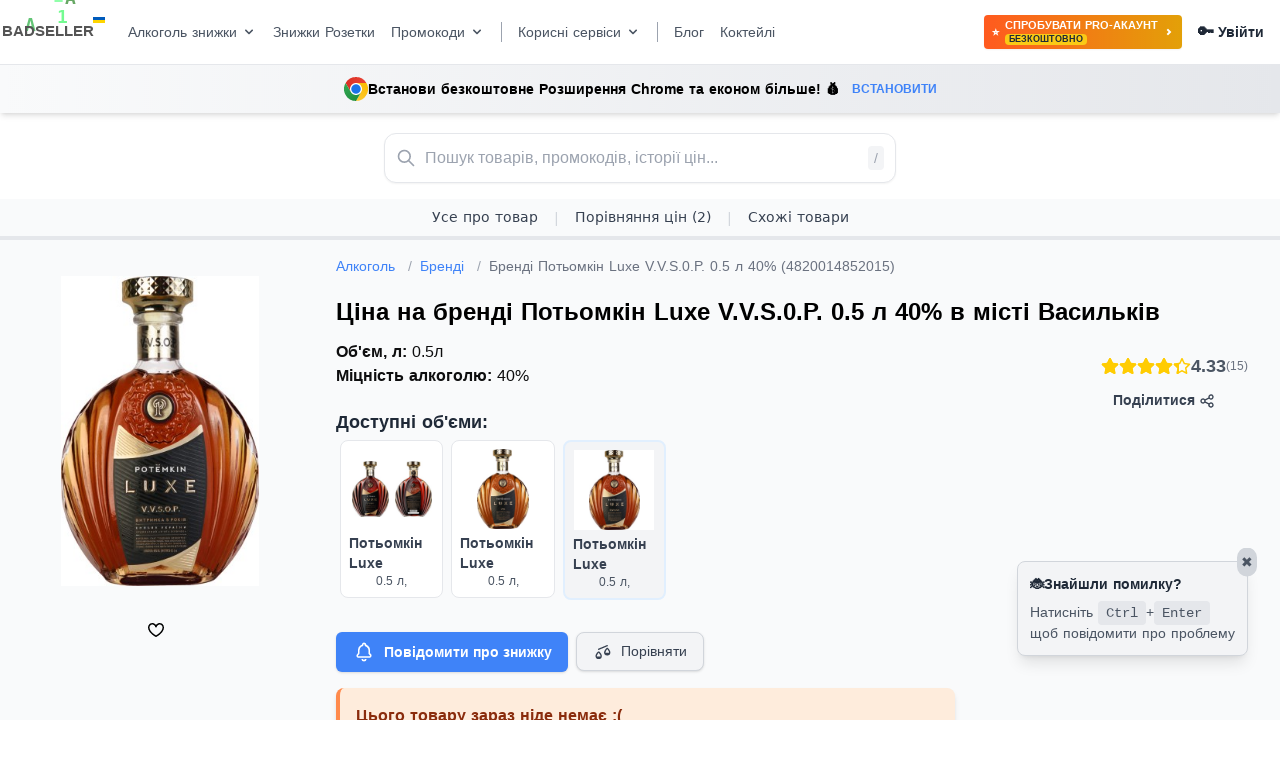

--- FILE ---
content_type: text/html; charset=utf-8
request_url: https://badseller.net/vasylkiv/alcohol/10172-brendi-potyomkin-luxe-vvs0p-05-l-40-4820014852015
body_size: 30425
content:
<!doctype html>
<html data-n-head-ssr lang="ua" data-n-head="%7B%22lang%22:%7B%22ssr%22:%22ua%22%7D%7D">
  <head >
    <meta data-n-head="ssr" charset="utf-8"><meta data-n-head="ssr" name="viewport" content="width=device-width, initial-scale=1"><meta data-n-head="ssr" http-equiv="Content-Language" content="ua"><meta data-n-head="ssr" name="content-language" content="ua"><meta data-n-head="ssr" data-hid="description" name="description" content="Порівняння цін на &quot;Бренді Потьомкін Luxe V.V.S.0.P. 0.5 л 40% (4820014852015)&quot; в місті Васильків по інтернет магазинам і супермаркетам України"><meta data-n-head="ssr" data-hid="geo.placename" name="geo.placename" content="Васильків, Україна"><meta data-n-head="ssr" data-hid="geo.region" name="geo.region" content="UA-32"><title>Бренді Потьомкін Luxe V.V.S.0.P. 0.5 л 40%: порівняння цін в інтернет магазинах і супермаркетах міста Васильків</title><link data-n-head="ssr" rel="apple-touch-icon" sizes="180x180" href="/apple-touch-icon.png"><link data-n-head="ssr" rel="icon" sizes="32x32" type="image/png" href="/favicon-32x32.png"><link data-n-head="ssr" rel="icon" sizes="16x16" type="image/png" href="/favicon-16x16.png"><link data-n-head="ssr" rel="icon" type="image/x-icon" href="/favicon.ico"><link data-n-head="ssr" rel="manifest" href="/site.webmanifest"><link data-n-head="ssr" rel="alternate" href="https://badseller.net" hreflang="x-default"><link data-n-head="ssr" rel="alternate" href="https://badseller.net" hreflang="ua"><link data-n-head="ssr" rel="alternate" href="https://badseller.net/ru" hreflang="ru"><link data-n-head="ssr" rel="canonical" href="https://badseller.net/alcohol/10172-brendi-potyomkin-luxe-vvs0p-05-l-40-4820014852015"><script data-n-head="ssr" data-hid="gtm-script">if(!window._gtm_init){window._gtm_init=1;(function(w,n,d,m,e,p){w[d]=(w[d]==1||n[d]=='yes'||n[d]==1||n[m]==1||(w[e]&&w[e][p]&&w[e][p]()))?1:0})(window,navigator,'doNotTrack','msDoNotTrack','external','msTrackingProtectionEnabled');(function(w,d,s,l,x,y){w[x]={};w._gtm_inject=function(i){if(w.doNotTrack||w[x][i])return;w[x][i]=1;w[l]=w[l]||[];w[l].push({'gtm.start':new Date().getTime(),event:'gtm.js'});var f=d.getElementsByTagName(s)[0],j=d.createElement(s);j.async=true;j.src='https://www.googletagmanager.com/gtm.js?id='+i;f.parentNode.insertBefore(j,f);};w[y]('GTM-MHH5XSFJ')})(window,document,'script','dataLayer','_gtm_ids','_gtm_inject')}</script><script data-n-head="ssr" type="application/ld+json">[{"@context":"https://schema.org/","@type":"Product","name":"Бренді Потьомкін Luxe V.V.S.0.P. 0.5 л 40%","image":"https://api.badseller.net/storage/uploads/23/08/08/29f538ebfffebb009ac0d333e40d3309.jpg","offers":{"@type":"AggregateOffer","lowPrice":228,"highPrice":232,"offerCount":2,"priceCurrency":"UAH","availability":"https://schema.org/OutOfStock","url":"https://badseller.net/vasylkiv/alcohol/10172-brendi-potyomkin-luxe-vvs0p-05-l-40-4820014852015"},"aggregateRating":{"@type":"AggregateRating","ratingValue":4.33,"ratingCount":"15","bestRating":5,"worstRating":1},"canonical":"https://badseller.net/alcohol/10172-brendi-potyomkin-luxe-vvs0p-05-l-40-4820014852015"}]</script><link rel="preload" href="/_nuxt/4992d98.js" as="script"><link rel="preload" href="/_nuxt/e0fc726.js" as="script"><link rel="preload" href="/_nuxt/d77b958.js" as="script"><link rel="preload" href="/_nuxt/30a16d9.js" as="script"><link rel="preload" href="/_nuxt/fa018b2.js" as="script"><link rel="preload" href="/_nuxt/4dddd2c.js" as="script"><style data-vue-ssr-id="65b97e00:0 98fd4526:0 c1a42496:0 269ff4aa:0 3469f07b:0 6edc3cb9:0 44686ebd:0 44686ebd:1 667bba6e:0 0f415344:0 085d5e82:0 267ae29b:0 1ece7ec2:0 7960c50e:0 7250adf6:0 5e110729:0 1321efe6:0 13f68a77:0">/*! tailwindcss v3.0.18 | MIT License | https://tailwindcss.com*/*,:after,:before{border:0 solid #e5e7eb;box-sizing:border-box}:after,:before{--tw-content:""}html{-webkit-text-size-adjust:100%;font-family:ui-sans-serif,system-ui,-apple-system,Segoe UI,Roboto,Ubuntu,Cantarell,Noto Sans,sans-serif,BlinkMacSystemFont,"Segoe UI","Helvetica Neue",Arial,"Noto Sans","Apple Color Emoji","Segoe UI Emoji","Segoe UI Symbol","Noto Color Emoji";line-height:1.5;-moz-tab-size:4;-o-tab-size:4;tab-size:4}body{line-height:inherit;margin:0}hr{border-top-width:1px;color:inherit;height:0}abbr:where([title]){text-decoration:underline;-webkit-text-decoration:underline dotted;text-decoration:underline dotted}h1,h2,h3,h4,h5,h6{font-size:inherit;font-weight:inherit}a{color:inherit;text-decoration:inherit}b,strong{font-weight:bolder}code,kbd,pre,samp{font-family:ui-monospace,SFMono-Regular,Menlo,Monaco,Consolas,"Liberation Mono","Courier New",monospace;font-size:1em}small{font-size:80%}sub,sup{font-size:75%;line-height:0;position:relative;vertical-align:baseline}sub{bottom:-.25em}sup{top:-.5em}table{border-collapse:collapse;border-color:inherit;text-indent:0}button,input,optgroup,select,textarea{color:inherit;font-family:inherit;font-size:100%;line-height:inherit;margin:0;padding:0}button,select{text-transform:none}[type=button],[type=reset],[type=submit],button{-webkit-appearance:button;background-color:transparent;background-image:none}:-moz-focusring{outline:auto}:-moz-ui-invalid{box-shadow:none}progress{vertical-align:baseline}::-webkit-inner-spin-button,::-webkit-outer-spin-button{height:auto}[type=search]{-webkit-appearance:textfield;outline-offset:-2px}::-webkit-search-decoration{-webkit-appearance:none}::-webkit-file-upload-button{-webkit-appearance:button;font:inherit}summary{display:list-item}blockquote,dd,dl,figure,h1,h2,h3,h4,h5,h6,hr,p,pre{margin:0}fieldset{margin:0}fieldset,legend{padding:0}menu,ol,ul{list-style:none;margin:0;padding:0}textarea{resize:vertical}input::-moz-placeholder,textarea::-moz-placeholder{color:#9ca3af;opacity:1}input::-moz-placeholder, textarea::-moz-placeholder{color:#9ca3af;opacity:1}input::placeholder,textarea::placeholder{color:#9ca3af;opacity:1}[role=button],button{cursor:pointer}:disabled{cursor:default}audio,canvas,embed,iframe,img,object,svg,video{display:block;vertical-align:middle}img,video{height:auto;max-width:100%}[hidden]{display:none}[multiple],[type=date],[type=datetime-local],[type=email],[type=month],[type=number],[type=password],[type=search],[type=tel],[type=text],[type=time],[type=url],[type=week],select,textarea{--tw-shadow:0 0 transparent;-webkit-appearance:none;-moz-appearance:none;appearance:none;background-color:#fff;border-color:#6b7280;border-radius:0;border-width:1px;font-size:1rem;line-height:1.5rem;padding:.5rem .75rem}[multiple]:focus,[type=date]:focus,[type=datetime-local]:focus,[type=email]:focus,[type=month]:focus,[type=number]:focus,[type=password]:focus,[type=search]:focus,[type=tel]:focus,[type=text]:focus,[type=time]:focus,[type=url]:focus,[type=week]:focus,select:focus,textarea:focus{--tw-ring-inset:var(--tw-empty,/*!*/ /*!*/);--tw-ring-offset-width:0px;--tw-ring-offset-color:#fff;--tw-ring-color:#1c64f2;--tw-ring-offset-shadow:var(--tw-ring-inset) 0 0 0 var(--tw-ring-offset-width) var(--tw-ring-offset-color);--tw-ring-shadow:var(--tw-ring-inset) 0 0 0 calc(1px + var(--tw-ring-offset-width)) var(--tw-ring-color);border-color:#1c64f2;box-shadow:/*!*/ /*!*/ 0 0 0 0 #fff,/*!*/ /*!*/ 0 0 0 1px #1c64f2,var(--tw-shadow);box-shadow:var(--tw-ring-offset-shadow),var(--tw-ring-shadow),var(--tw-shadow);outline:2px solid transparent;outline-offset:2px}input::-moz-placeholder,textarea::-moz-placeholder{color:#6b7280;opacity:1}input::-moz-placeholder, textarea::-moz-placeholder{color:#6b7280;opacity:1}input::placeholder,textarea::placeholder{color:#6b7280;opacity:1}::-webkit-datetime-edit-fields-wrapper{padding:0}::-webkit-date-and-time-value{min-height:1.5em}select:not([size]){background-image:url("data:image/svg+xml;charset=utf-8,%3Csvg xmlns='http://www.w3.org/2000/svg' fill='none' viewBox='0 0 20 20'%3E%3Cpath stroke='%236B7280' stroke-linecap='round' stroke-linejoin='round' stroke-width='1.5' d='m6 8 4 4 4-4'/%3E%3C/svg%3E");background-position:right .5rem center;background-repeat:no-repeat;background-size:1.5em 1.5em;padding-right:2.5rem;-webkit-print-color-adjust:exact;print-color-adjust:exact}[multiple]{background-image:none;background-position:0 0;background-repeat:repeat;background-size:auto auto;background-size:initial;padding-right:.75rem;-webkit-print-color-adjust:inherit;print-color-adjust:inherit}[type=checkbox],[type=radio]{--tw-shadow:0 0 transparent;-webkit-appearance:none;-moz-appearance:none;appearance:none;background-color:#fff;background-origin:border-box;border-color:#6b7280;border-width:1px;color:#1c64f2;display:inline-block;flex-shrink:0;height:1rem;padding:0;-webkit-print-color-adjust:exact;print-color-adjust:exact;-webkit-user-select:none;-moz-user-select:none;user-select:none;vertical-align:middle;width:1rem}[type=checkbox]{border-radius:0}[type=radio]{border-radius:100%}[type=checkbox]:focus,[type=radio]:focus{--tw-ring-inset:var(--tw-empty,/*!*/ /*!*/);--tw-ring-offset-width:2px;--tw-ring-offset-color:#fff;--tw-ring-color:#1c64f2;--tw-ring-offset-shadow:var(--tw-ring-inset) 0 0 0 var(--tw-ring-offset-width) var(--tw-ring-offset-color);--tw-ring-shadow:var(--tw-ring-inset) 0 0 0 calc(2px + var(--tw-ring-offset-width)) var(--tw-ring-color);box-shadow:/*!*/ /*!*/ 0 0 0 2px #fff,/*!*/ /*!*/ 0 0 0 4px #1c64f2,var(--tw-shadow);box-shadow:var(--tw-ring-offset-shadow),var(--tw-ring-shadow),var(--tw-shadow);outline:2px solid transparent;outline-offset:2px}.dark [type=checkbox]:checked,.dark [type=radio]:checked,[type=checkbox]:checked,[type=radio]:checked{background-color:currentColor;background-position:50%;background-repeat:no-repeat;background-size:100% 100%;border-color:transparent}[type=checkbox]:checked{background-image:url("data:image/svg+xml;charset=utf-8,%3Csvg xmlns='http://www.w3.org/2000/svg' fill='%23fff' viewBox='0 0 16 16'%3E%3Cpath d='M12.207 4.793a1 1 0 0 1 0 1.414l-5 5a1 1 0 0 1-1.414 0l-2-2a1 1 0 0 1 1.414-1.414L6.5 9.086l4.293-4.293a1 1 0 0 1 1.414 0z'/%3E%3C/svg%3E")}[type=radio]:checked{background-image:url("data:image/svg+xml;charset=utf-8,%3Csvg xmlns='http://www.w3.org/2000/svg' fill='%23fff' viewBox='0 0 16 16'%3E%3Ccircle cx='8' cy='8' r='3'/%3E%3C/svg%3E")}[type=checkbox]:indeterminate{background-color:currentColor;background-image:url("data:image/svg+xml;charset=utf-8,%3Csvg xmlns='http://www.w3.org/2000/svg' fill='none' viewBox='0 0 16 16'%3E%3Cpath stroke='%23fff' stroke-linecap='round' stroke-linejoin='round' stroke-width='2' d='M4 8h8'/%3E%3C/svg%3E");background-position:50%;background-repeat:no-repeat;background-size:100% 100%;border-color:transparent}[type=checkbox]:indeterminate:focus,[type=checkbox]:indeterminate:hover{background-color:currentColor;border-color:transparent}[type=file]{background:transparent none repeat 0 0/auto auto padding-box border-box scroll;background:initial;border-color:inherit;border-radius:0;border-width:0;font-size:inherit;line-height:inherit;padding:0}[type=file]:focus{outline:1px auto inherit}input[type=file]::file-selector-button{background:#1f2937;border:0;color:#fff;cursor:pointer;font-size:.875rem;font-weight:500;margin-left:-1rem;margin-right:1rem;padding:.625rem 1rem .625rem 2rem}input[type=file]::file-selector-button:hover{background:#374151}.dark input[type=file]::file-selector-button{background:#4b5563;color:#fff}.dark input[type=file]::file-selector-button:hover{background:#6b7280}input[type=range]::-webkit-slider-thumb{appearance:none;-moz-appearance:none;-webkit-appearance:none;background:#1c64f2;border:0;border-radius:9999px;cursor:pointer;height:1.25rem;width:1.25rem}input[type=range]:disabled::-webkit-slider-thumb{background:#9ca3af}.dark input[type=range]:disabled::-webkit-slider-thumb{background:#6b7280}input[type=range]:focus::-webkit-slider-thumb{--tw-ring-offset-shadow:var(--tw-ring-inset) 0 0 0 var(--tw-ring-offset-width) var(--tw-ring-offset-color);--tw-ring-shadow:var(--tw-ring-inset) 0 0 0 calc(4px + var(--tw-ring-offset-width)) var(--tw-ring-color);--tw-ring-opacity:1px;--tw-ring-color:rgba(164,202,254,var(--tw-ring-opacity));box-shadow:var(--tw-ring-inset) 0 0 0 var(--tw-ring-offset-width) var(--tw-ring-offset-color),var(--tw-ring-inset) 0 0 0 calc(4px + var(--tw-ring-offset-width)) rgba(164,202,254,1px),0 0 transparent;box-shadow:var(--tw-ring-offset-shadow),var(--tw-ring-shadow),var(--tw-shadow,0 0 transparent);outline:2px solid transparent;outline-offset:2px}input[type=range]::-moz-range-thumb{appearance:none;-moz-appearance:none;-webkit-appearance:none;background:#1c64f2;border:0;border-radius:9999px;cursor:pointer;height:1.25rem;width:1.25rem}input[type=range]:disabled::-moz-range-thumb{background:#9ca3af}.dark input[type=range]:disabled::-moz-range-thumb{background:#6b7280}input[type=range]::-moz-range-progress{background:#3f83f8}input[type=range]::-ms-fill-lower{background:#3f83f8}.toggle-bg:after{background:#fff;border-color:#d1d5db;border-radius:9999px;border-width:1px;box-shadow:var(--tw-ring-inset) 0 0 0 calc(var(--tw-ring-offset-width)) var(--tw-ring-color);content:"";height:1.25rem;left:.125rem;position:absolute;top:.125rem;transition-duration:.15s;transition-property:background-color,border-color,color,fill,stroke,opacity,box-shadow,transform,filter,backdrop-filter,-webkit-backdrop-filter;width:1.25rem}input:checked+.toggle-bg:after{border-color:#fff;transform:translateX(100%);}input:checked+.toggle-bg{background:#1c64f2;border-color:#1c64f2}.tooltip-arrow,.tooltip-arrow:before{background:inherit;height:8px;position:absolute;width:8px}.tooltip-arrow{visibility:hidden}.tooltip-arrow:before{content:"";transform:rotate(45deg);visibility:visible}[data-tooltip-style^=light]+.tooltip>.tooltip-arrow:before{border-color:#e5e7eb;border-style:solid}[data-tooltip-style^=light]+.tooltip[data-popper-placement^=top]>.tooltip-arrow:before{border-bottom-width:1px;border-right-width:1px}[data-tooltip-style^=light]+.tooltip[data-popper-placement^=right]>.tooltip-arrow:before{border-bottom-width:1px;border-left-width:1px}[data-tooltip-style^=light]+.tooltip[data-popper-placement^=bottom]>.tooltip-arrow:before{border-left-width:1px;border-top-width:1px}[data-tooltip-style^=light]+.tooltip[data-popper-placement^=left]>.tooltip-arrow:before{border-right-width:1px;border-top-width:1px}.tooltip[data-popper-placement^=top]>.tooltip-arrow{bottom:-4px}.tooltip[data-popper-placement^=bottom]>.tooltip-arrow{top:-4px}.tooltip[data-popper-placement^=left]>.tooltip-arrow{right:-4px}.tooltip[data-popper-placement^=right]>.tooltip-arrow{left:-4px}.tooltip.invisible>.tooltip-arrow:before{visibility:hidden}[data-popper-arrow],[data-popper-arrow]:before{background:inherit;height:8px;position:absolute;width:8px}[data-popper-arrow]{visibility:hidden}[data-popper-arrow]:after,[data-popper-arrow]:before{content:"";transform:rotate(45deg);visibility:visible}[data-popper-arrow]:after{background:inherit;height:9px;position:absolute;width:9px}[role=tooltip]>[data-popper-arrow]:before{border-color:#e5e7eb;border-style:solid}.dark [role=tooltip]>[data-popper-arrow]:before{border-color:#4b5563;border-style:solid}[role=tooltip]>[data-popper-arrow]:after{border-color:#e5e7eb;border-style:solid}.dark [role=tooltip]>[data-popper-arrow]:after{border-color:#4b5563;border-style:solid}[data-popover][role=tooltip][data-popper-placement^=top]>[data-popper-arrow]:after,[data-popover][role=tooltip][data-popper-placement^=top]>[data-popper-arrow]:before{border-bottom-width:1px;border-right-width:1px}[data-popover][role=tooltip][data-popper-placement^=right]>[data-popper-arrow]:after,[data-popover][role=tooltip][data-popper-placement^=right]>[data-popper-arrow]:before{border-bottom-width:1px;border-left-width:1px}[data-popover][role=tooltip][data-popper-placement^=bottom]>[data-popper-arrow]:after,[data-popover][role=tooltip][data-popper-placement^=bottom]>[data-popper-arrow]:before{border-left-width:1px;border-top-width:1px}[data-popover][role=tooltip][data-popper-placement^=left]>[data-popper-arrow]:after,[data-popover][role=tooltip][data-popper-placement^=left]>[data-popper-arrow]:before{border-right-width:1px;border-top-width:1px}[data-popover][role=tooltip][data-popper-placement^=top]>[data-popper-arrow]{bottom:-5px}[data-popover][role=tooltip][data-popper-placement^=bottom]>[data-popper-arrow]{top:-5px}[data-popover][role=tooltip][data-popper-placement^=left]>[data-popper-arrow]{right:-5px}[data-popover][role=tooltip][data-popper-placement^=right]>[data-popper-arrow]{left:-5px}[role=tooltip].invisible>[data-popper-arrow]:after,[role=tooltip].invisible>[data-popper-arrow]:before{visibility:hidden}*,:after,:before{--tw-translate-x:0;--tw-translate-y:0;--tw-rotate:0;--tw-skew-x:0;--tw-skew-y:0;--tw-scale-x:1;--tw-scale-y:1;--tw-pan-x: ;--tw-pan-y: ;--tw-pinch-zoom: ;--tw-scroll-snap-strictness:proximity;--tw-ordinal: ;--tw-slashed-zero: ;--tw-numeric-figure: ;--tw-numeric-spacing: ;--tw-numeric-fraction: ;--tw-ring-inset: ;--tw-ring-offset-width:0px;--tw-ring-offset-color:#fff;--tw-ring-color:rgba(63,131,248,.5);--tw-ring-offset-shadow:0 0 transparent;--tw-ring-shadow:0 0 transparent;--tw-shadow:0 0 transparent;--tw-shadow-colored:0 0 transparent;--tw-blur: ;--tw-brightness: ;--tw-contrast: ;--tw-grayscale: ;--tw-hue-rotate: ;--tw-invert: ;--tw-saturate: ;--tw-sepia: ;--tw-drop-shadow: ;--tw-backdrop-blur: ;--tw-backdrop-brightness: ;--tw-backdrop-contrast: ;--tw-backdrop-grayscale: ;--tw-backdrop-hue-rotate: ;--tw-backdrop-invert: ;--tw-backdrop-opacity: ;--tw-backdrop-saturate: ;--tw-backdrop-sepia: }.container{width:100%}@media (min-width:440px){.container{max-width:440px}}@media (min-width:540px){.container{max-width:540px}}@media (min-width:640px){.container{max-width:640px}}@media (min-width:768px){.container{max-width:768px}}@media (min-width:1024px){.container{max-width:1024px}}@media (min-width:1280px){.container{max-width:1280px}}@media (min-width:1536px){.container{max-width:1536px}}.sr-only{clip:rect(0,0,0,0);border-width:0;height:1px;margin:-1px;overflow:hidden;padding:0;position:absolute;white-space:nowrap;width:1px}.pointer-events-none{pointer-events:none}.pointer-events-auto{pointer-events:auto}.visible{visibility:visible}.invisible{visibility:hidden}.static{position:static}.fixed{position:fixed}.absolute{position:absolute}.relative{position:relative}.sticky{position:sticky}.inset-0{bottom:0;top:0}.inset-0,.inset-x-0{left:0;right:0}.inset-y-0{bottom:0;top:0}.right-4{right:1rem}.top-4{top:1rem}.top-1{top:.25rem}.right-1{right:.25rem}.bottom-0{bottom:0}.top-1\/3{top:33.333333%}.top-2{top:.5rem}.right-2{right:.5rem}.bottom-2{bottom:.5rem}.top-0{top:0}.right-\[-11px\]{right:-11px}.top-full{top:100%}.left-0{left:0}.right-0{right:0}.bottom-12{bottom:3rem}.bottom-6{bottom:1.5rem}.left-1\/2{left:50%}.-top-3{top:-.75rem}.left-3{left:.75rem}.right-3{right:.75rem}.top-3{top:.75rem}.-right-2{right:-.5rem}.-top-6{top:-1.5rem}.bottom-\[60px\]{bottom:60px}.z-50{z-index:50}.z-10{z-index:10}.z-40{z-index:40}.z-20{z-index:20}.z-30{z-index:30}.col-span-2{grid-column:span 2/span 2}.float-right{float:right}.float-left{float:left}.m-auto{margin:auto}.m-8{margin:2rem}.m-4{margin:1rem}.m-5{margin:1.25rem}.my-5{margin-bottom:1.25rem;margin-top:1.25rem}.mx-auto{margin-left:auto;margin-right:auto}.my-4{margin-bottom:1rem;margin-top:1rem}.mx-10{margin-left:2.5rem;margin-right:2.5rem}.mx-2{margin-left:.5rem;margin-right:.5rem}.mx-3{margin-left:.75rem;margin-right:.75rem}.my-6{margin-bottom:1.5rem;margin-top:1.5rem}.my-8{margin-bottom:2rem;margin-top:2rem}.mx-4{margin-left:1rem;margin-right:1rem}.my-2{margin-bottom:.5rem;margin-top:.5rem}.my-3{margin-bottom:.75rem;margin-top:.75rem}.-mx-4{margin-left:-1rem;margin-right:-1rem}.mx-1{margin-left:.25rem;margin-right:.25rem}.mb-4{margin-bottom:1rem}.mb-1{margin-bottom:.25rem}.mb-3{margin-bottom:.75rem}.mt-2{margin-top:.5rem}.ml-4{margin-left:1rem}.mb-2{margin-bottom:.5rem}.mb-8{margin-bottom:2rem}.mr-1{margin-right:.25rem}.mt-1{margin-top:.25rem}.mt-4{margin-top:1rem}.mb-6{margin-bottom:1.5rem}.mt-8{margin-top:2rem}.mr-4{margin-right:1rem}.ml-2{margin-left:.5rem}.mt-6{margin-top:1.5rem}.mt-\[-7px\]{margin-top:-7px}.ml-1{margin-left:.25rem}.mr-7{margin-right:1.75rem}.mr-3{margin-right:.75rem}.mr-2{margin-right:.5rem}.mt-0{margin-top:0}.ml-3{margin-left:.75rem}.mt-5{margin-top:1.25rem}.mr-0{margin-right:0}.mt-\[-15px\]{margin-top:-15px}.mt-3{margin-top:.75rem}.mt-7{margin-top:1.75rem}.mb-0{margin-bottom:0}.ml-12{margin-left:3rem}.mt-10{margin-top:2.5rem}.ml-9{margin-left:2.25rem}.mt-\[300px\]{margin-top:300px}.ml-auto{margin-left:auto}.mr-auto{margin-right:auto}.-mb-px{margin-bottom:-1px}.mr-8{margin-right:2rem}.mt-20{margin-top:5rem}.ml-10{margin-left:2.5rem}.mt-16{margin-top:4rem}.mr-5{margin-right:1.25rem}.-mr-1{margin-right:-.25rem}.-mt-1{margin-top:-.25rem}.-ml-px{margin-left:-1px}.-mt-px{margin-top:-1px}.block{display:block}.inline-block{display:inline-block}.inline{display:inline}.flex{display:flex}.inline-flex{display:inline-flex}.table{display:table}.grid{display:grid}.contents{display:contents}.hidden{display:none}.h-auto{height:auto}.h-48{height:12rem}.h-8{height:2rem}.h-4{height:1rem}.h-12{height:3rem}.h-24{height:6rem}.h-20{height:5rem}.h-full{height:100%}.h-5{height:1.25rem}.h-3{height:.75rem}.h-6{height:1.5rem}.h-16{height:4rem}.h-\[20px\]{height:20px}.h-14{height:3.5rem}.h-1{height:.25rem}.h-px{height:1px}.h-2\.5{height:.625rem}.h-2{height:.5rem}.h-32{height:8rem}.h-10{height:2.5rem}.h-0{height:0}.max-h-24{max-height:6rem}.max-h-\[80vh\]{max-height:80vh}.max-h-40{max-height:10rem}.min-h-screen{min-height:100vh}.w-full{width:100%}.w-8{width:2rem}.w-4{width:1rem}.w-1\/4{width:25%}.w-5{width:1.25rem}.w-24{width:6rem}.w-3{width:.75rem}.w-6{width:1.5rem}.w-96{width:24rem}.w-32{width:8rem}.w-56{width:14rem}.w-14{width:3.5rem}.w-12{width:3rem}.w-\[1px\]{width:1px}.w-2\.5{width:.625rem}.w-2{width:.5rem}.w-72{width:18rem}.w-fit{width:-moz-fit-content;width:fit-content}.w-10{width:2.5rem}.w-px{width:1px}.w-44{width:11rem}.w-20{width:5rem}.w-1\/5{width:20%}.w-11{width:2.75rem}.w-\[95\%\]{width:95%}.w-1{width:.25rem}.w-16{width:4rem}.w-1\/2{width:50%}.w-0{width:0}.w-64{width:16rem}.min-w-fit{min-width:-moz-fit-content;min-width:fit-content}.min-w-\[20px\]{min-width:20px}.min-w-full{min-width:100%}.min-w-0{min-width:0}.min-w-\[100px\]{min-width:100px}.max-w-full{max-width:100%}.max-w-7xl{max-width:80rem}.max-w-\[100px\]{max-width:100px}.max-w-xs{max-width:20rem}.max-w-sm{max-width:24rem}.max-w-md{max-width:28rem}.max-w-max{max-width:-moz-max-content;max-width:max-content}.max-w-screen-xl{max-width:1280px}.max-w-2xl{max-width:42rem}.max-w-xl{max-width:36rem}.max-w-screen-md{max-width:768px}.max-w-\[270px\]{max-width:270px}.max-w-lg{max-width:32rem}.max-w-3xl{max-width:48rem}.max-w-5xl{max-width:64rem}.max-w-\[340px\]{max-width:340px}.max-w-6xl{max-width:72rem}.max-w-\[300px\]{max-width:300px}.flex-1{flex:1 1 0%}.flex-shrink-0{flex-shrink:0}.flex-shrink{flex-shrink:1}.flex-grow,.grow{flex-grow:1}.table-auto{table-layout:auto}.border-collapse{border-collapse:collapse}.origin-top{transform-origin:top}.translate-x-1\/2{--tw-translate-x:50%;transform:translate(50%,var(--tw-translate-y)) rotate(var(--tw-rotate)) skewX(var(--tw-skew-x)) skewY(var(--tw-skew-y)) scaleX(var(--tw-scale-x)) scaleY(var(--tw-scale-y));transform:translate(var(--tw-translate-x),var(--tw-translate-y)) rotate(var(--tw-rotate)) skewX(var(--tw-skew-x)) skewY(var(--tw-skew-y)) scaleX(var(--tw-scale-x)) scaleY(var(--tw-scale-y))}.-translate-y-1\/2{--tw-translate-y:-50%;transform:translate(var(--tw-translate-x),-50%) rotate(var(--tw-rotate)) skewX(var(--tw-skew-x)) skewY(var(--tw-skew-y)) scaleX(var(--tw-scale-x)) scaleY(var(--tw-scale-y));transform:translate(var(--tw-translate-x),var(--tw-translate-y)) rotate(var(--tw-rotate)) skewX(var(--tw-skew-x)) skewY(var(--tw-skew-y)) scaleX(var(--tw-scale-x)) scaleY(var(--tw-scale-y))}.translate-y-4{--tw-translate-y:1rem;transform:translate(var(--tw-translate-x),1rem) rotate(var(--tw-rotate)) skewX(var(--tw-skew-x)) skewY(var(--tw-skew-y)) scaleX(var(--tw-scale-x)) scaleY(var(--tw-scale-y));transform:translate(var(--tw-translate-x),var(--tw-translate-y)) rotate(var(--tw-rotate)) skewX(var(--tw-skew-x)) skewY(var(--tw-skew-y)) scaleX(var(--tw-scale-x)) scaleY(var(--tw-scale-y))}.translate-y-0{--tw-translate-y:0px;transform:translate(var(--tw-translate-x)) rotate(var(--tw-rotate)) skewX(var(--tw-skew-x)) skewY(var(--tw-skew-y)) scaleX(var(--tw-scale-x)) scaleY(var(--tw-scale-y));transform:translate(var(--tw-translate-x),var(--tw-translate-y)) rotate(var(--tw-rotate)) skewX(var(--tw-skew-x)) skewY(var(--tw-skew-y)) scaleX(var(--tw-scale-x)) scaleY(var(--tw-scale-y))}.-translate-x-1\/2{--tw-translate-x:-50%;transform:translate(-50%,var(--tw-translate-y)) rotate(var(--tw-rotate)) skewX(var(--tw-skew-x)) skewY(var(--tw-skew-y)) scaleX(var(--tw-scale-x)) scaleY(var(--tw-scale-y));transform:translate(var(--tw-translate-x),var(--tw-translate-y)) rotate(var(--tw-rotate)) skewX(var(--tw-skew-x)) skewY(var(--tw-skew-y)) scaleX(var(--tw-scale-x)) scaleY(var(--tw-scale-y))}.translate-x-5{--tw-translate-x:1.25rem;transform:translate(1.25rem,var(--tw-translate-y)) rotate(var(--tw-rotate)) skewX(var(--tw-skew-x)) skewY(var(--tw-skew-y)) scaleX(var(--tw-scale-x)) scaleY(var(--tw-scale-y));transform:translate(var(--tw-translate-x),var(--tw-translate-y)) rotate(var(--tw-rotate)) skewX(var(--tw-skew-x)) skewY(var(--tw-skew-y)) scaleX(var(--tw-scale-x)) scaleY(var(--tw-scale-y))}.translate-x-0{--tw-translate-x:0px;transform:translateY(var(--tw-translate-y)) rotate(var(--tw-rotate)) skewX(var(--tw-skew-x)) skewY(var(--tw-skew-y)) scaleX(var(--tw-scale-x)) scaleY(var(--tw-scale-y));transform:translate(var(--tw-translate-x),var(--tw-translate-y)) rotate(var(--tw-rotate)) skewX(var(--tw-skew-x)) skewY(var(--tw-skew-y)) scaleX(var(--tw-scale-x)) scaleY(var(--tw-scale-y))}.translate-y-2{--tw-translate-y:0.5rem;transform:translate(var(--tw-translate-x),.5rem) rotate(var(--tw-rotate)) skewX(var(--tw-skew-x)) skewY(var(--tw-skew-y)) scaleX(var(--tw-scale-x)) scaleY(var(--tw-scale-y));transform:translate(var(--tw-translate-x),var(--tw-translate-y)) rotate(var(--tw-rotate)) skewX(var(--tw-skew-x)) skewY(var(--tw-skew-y)) scaleX(var(--tw-scale-x)) scaleY(var(--tw-scale-y))}.translate-y-1{--tw-translate-y:0.25rem;transform:translate(var(--tw-translate-x),.25rem) rotate(var(--tw-rotate)) skewX(var(--tw-skew-x)) skewY(var(--tw-skew-y)) scaleX(var(--tw-scale-x)) scaleY(var(--tw-scale-y));transform:translate(var(--tw-translate-x),var(--tw-translate-y)) rotate(var(--tw-rotate)) skewX(var(--tw-skew-x)) skewY(var(--tw-skew-y)) scaleX(var(--tw-scale-x)) scaleY(var(--tw-scale-y))}.-translate-x-full{--tw-translate-x:-100%;transform:translate(-100%,var(--tw-translate-y)) rotate(var(--tw-rotate)) skewX(var(--tw-skew-x)) skewY(var(--tw-skew-y)) scaleX(var(--tw-scale-x)) scaleY(var(--tw-scale-y));transform:translate(var(--tw-translate-x),var(--tw-translate-y)) rotate(var(--tw-rotate)) skewX(var(--tw-skew-x)) skewY(var(--tw-skew-y)) scaleX(var(--tw-scale-x)) scaleY(var(--tw-scale-y))}.translate-x-full{--tw-translate-x:100%;transform:translate(100%,var(--tw-translate-y)) rotate(var(--tw-rotate)) skewX(var(--tw-skew-x)) skewY(var(--tw-skew-y)) scaleX(var(--tw-scale-x)) scaleY(var(--tw-scale-y));transform:translate(var(--tw-translate-x),var(--tw-translate-y)) rotate(var(--tw-rotate)) skewX(var(--tw-skew-x)) skewY(var(--tw-skew-y)) scaleX(var(--tw-scale-x)) scaleY(var(--tw-scale-y))}.-translate-y-full{--tw-translate-y:-100%;transform:translate(var(--tw-translate-x),-100%) rotate(var(--tw-rotate)) skewX(var(--tw-skew-x)) skewY(var(--tw-skew-y)) scaleX(var(--tw-scale-x)) scaleY(var(--tw-scale-y));transform:translate(var(--tw-translate-x),var(--tw-translate-y)) rotate(var(--tw-rotate)) skewX(var(--tw-skew-x)) skewY(var(--tw-skew-y)) scaleX(var(--tw-scale-x)) scaleY(var(--tw-scale-y))}.translate-y-full{--tw-translate-y:100%;transform:translate(var(--tw-translate-x),100%) rotate(var(--tw-rotate)) skewX(var(--tw-skew-x)) skewY(var(--tw-skew-y)) scaleX(var(--tw-scale-x)) scaleY(var(--tw-scale-y));transform:translate(var(--tw-translate-x),var(--tw-translate-y)) rotate(var(--tw-rotate)) skewX(var(--tw-skew-x)) skewY(var(--tw-skew-y)) scaleX(var(--tw-scale-x)) scaleY(var(--tw-scale-y))}.rotate-180{--tw-rotate:180deg;transform:translate(var(--tw-translate-x),var(--tw-translate-y)) rotate(180deg) skewX(var(--tw-skew-x)) skewY(var(--tw-skew-y)) scaleX(var(--tw-scale-x)) scaleY(var(--tw-scale-y));transform:translate(var(--tw-translate-x),var(--tw-translate-y)) rotate(var(--tw-rotate)) skewX(var(--tw-skew-x)) skewY(var(--tw-skew-y)) scaleX(var(--tw-scale-x)) scaleY(var(--tw-scale-y))}.scale-0{--tw-scale-x:0;--tw-scale-y:0;transform:translate(var(--tw-translate-x),var(--tw-translate-y)) rotate(var(--tw-rotate)) skewX(var(--tw-skew-x)) skewY(var(--tw-skew-y)) scaleX(0) scaleY(0);transform:translate(var(--tw-translate-x),var(--tw-translate-y)) rotate(var(--tw-rotate)) skewX(var(--tw-skew-x)) skewY(var(--tw-skew-y)) scaleX(var(--tw-scale-x)) scaleY(var(--tw-scale-y))}.scale-100{--tw-scale-x:1;--tw-scale-y:1;transform:translate(var(--tw-translate-x),var(--tw-translate-y)) rotate(var(--tw-rotate)) skewX(var(--tw-skew-x)) skewY(var(--tw-skew-y)) scaleX(1) scaleY(1)}.scale-100,.transform{transform:translate(var(--tw-translate-x),var(--tw-translate-y)) rotate(var(--tw-rotate)) skewX(var(--tw-skew-x)) skewY(var(--tw-skew-y)) scaleX(var(--tw-scale-x)) scaleY(var(--tw-scale-y))}.transform-none{transform:none}@keyframes ping{75%,to{opacity:0;transform:scale(2)}}.animate-ping{animation:ping 1s cubic-bezier(0,0,.2,1) infinite}@keyframes pulse{50%{opacity:.5}}.animate-pulse{animation:pulse 2s cubic-bezier(.4,0,.6,1) infinite}@keyframes spin{to{transform:rotate(1turn)}}.animate-spin{animation:spin 1s linear infinite}.cursor-pointer{cursor:pointer}.cursor-not-allowed{cursor:not-allowed}.cursor-wait{cursor:wait}.cursor-default{cursor:default}.select-none{-webkit-user-select:none;-moz-user-select:none;user-select:none}.resize{resize:both}.list-inside{list-style-position:inside}.list-disc{list-style-type:disc}.list-decimal{list-style-type:decimal}.list-none{list-style-type:none}.appearance-none{-webkit-appearance:none;-moz-appearance:none;appearance:none}.grid-cols-1{grid-template-columns:repeat(1,minmax(0,1fr))}.grid-cols-2{grid-template-columns:repeat(2,minmax(0,1fr))}.grid-cols-3{grid-template-columns:repeat(3,minmax(0,1fr))}.grid-cols-7{grid-template-columns:repeat(7,minmax(0,1fr))}.grid-cols-4{grid-template-columns:repeat(4,minmax(0,1fr))}.flex-row{flex-direction:row}.flex-col{flex-direction:column}.flex-col-reverse{flex-direction:column-reverse}.flex-wrap{flex-wrap:wrap}.content-center{align-content:center}.items-start{align-items:flex-start}.items-end{align-items:flex-end}.items-center{align-items:center}.items-baseline{align-items:baseline}.justify-start{justify-content:flex-start}.justify-end{justify-content:flex-end}.justify-center{justify-content:center}.justify-between{justify-content:space-between}.gap-3{gap:.75rem}.gap-2{gap:.5rem}.gap-4{gap:1rem}.gap-5{gap:1.25rem}.gap-0{gap:0}.gap-1{gap:.25rem}.gap-8{gap:2rem}.gap-6{gap:1.5rem}.gap-x-6{-moz-column-gap:1.5rem;column-gap:1.5rem}.gap-y-1{row-gap:.25rem}.gap-x-2{-moz-column-gap:.5rem;column-gap:.5rem}.space-y-2>:not([hidden])~:not([hidden]){--tw-space-y-reverse:0;margin-bottom:0;margin-bottom:calc(.5rem*var(--tw-space-y-reverse));margin-top:.5rem;margin-top:calc(.5rem*(1 - var(--tw-space-y-reverse)))}.space-x-4>:not([hidden])~:not([hidden]){--tw-space-x-reverse:0;margin-left:1rem;margin-left:calc(1rem*(1 - var(--tw-space-x-reverse)));margin-right:0;margin-right:calc(1rem*var(--tw-space-x-reverse))}.space-y-1>:not([hidden])~:not([hidden]){--tw-space-y-reverse:0;margin-bottom:0;margin-bottom:calc(.25rem*var(--tw-space-y-reverse));margin-top:.25rem;margin-top:calc(.25rem*(1 - var(--tw-space-y-reverse)))}.space-x-2>:not([hidden])~:not([hidden]){--tw-space-x-reverse:0;margin-left:.5rem;margin-left:calc(.5rem*(1 - var(--tw-space-x-reverse)));margin-right:0;margin-right:calc(.5rem*var(--tw-space-x-reverse))}.space-y-6>:not([hidden])~:not([hidden]){--tw-space-y-reverse:0;margin-bottom:0;margin-bottom:calc(1.5rem*var(--tw-space-y-reverse));margin-top:1.5rem;margin-top:calc(1.5rem*(1 - var(--tw-space-y-reverse)))}.space-y-4>:not([hidden])~:not([hidden]){--tw-space-y-reverse:0;margin-bottom:0;margin-bottom:calc(1rem*var(--tw-space-y-reverse));margin-top:1rem;margin-top:calc(1rem*(1 - var(--tw-space-y-reverse)))}.space-x-1>:not([hidden])~:not([hidden]){--tw-space-x-reverse:0;margin-left:.25rem;margin-left:calc(.25rem*(1 - var(--tw-space-x-reverse)));margin-right:0;margin-right:calc(.25rem*var(--tw-space-x-reverse))}.space-y-3>:not([hidden])~:not([hidden]){--tw-space-y-reverse:0;margin-bottom:0;margin-bottom:calc(.75rem*var(--tw-space-y-reverse));margin-top:.75rem;margin-top:calc(.75rem*(1 - var(--tw-space-y-reverse)))}.space-y-0>:not([hidden])~:not([hidden]){--tw-space-y-reverse:0;margin-bottom:0;margin-bottom:calc(0px*var(--tw-space-y-reverse));margin-top:0;margin-top:calc(0px*(1 - var(--tw-space-y-reverse)))}.space-x-3>:not([hidden])~:not([hidden]){--tw-space-x-reverse:0;margin-left:.75rem;margin-left:calc(.75rem*(1 - var(--tw-space-x-reverse)));margin-right:0;margin-right:calc(.75rem*var(--tw-space-x-reverse))}.space-y-1\.5>:not([hidden])~:not([hidden]){--tw-space-y-reverse:0;margin-bottom:0;margin-bottom:calc(.375rem*var(--tw-space-y-reverse));margin-top:.375rem;margin-top:calc(.375rem*(1 - var(--tw-space-y-reverse)))}.space-y-8>:not([hidden])~:not([hidden]){--tw-space-y-reverse:0;margin-bottom:0;margin-bottom:calc(2rem*var(--tw-space-y-reverse));margin-top:2rem;margin-top:calc(2rem*(1 - var(--tw-space-y-reverse)))}.space-y-10>:not([hidden])~:not([hidden]){--tw-space-y-reverse:0;margin-bottom:0;margin-bottom:calc(2.5rem*var(--tw-space-y-reverse));margin-top:2.5rem;margin-top:calc(2.5rem*(1 - var(--tw-space-y-reverse)))}.divide-y>:not([hidden])~:not([hidden]){--tw-divide-y-reverse:0;border-bottom-width:0;border-bottom-width:calc(1px*var(--tw-divide-y-reverse));border-top-width:1px;border-top-width:calc(1px*(1 - var(--tw-divide-y-reverse)))}.divide-gray-100>:not([hidden])~:not([hidden]){--tw-divide-opacity:1;border-color:#f3f4f6;border-color:rgba(243,244,246,var(--tw-divide-opacity))}.divide-gray-200>:not([hidden])~:not([hidden]){--tw-divide-opacity:1;border-color:#e5e7eb;border-color:rgba(229,231,235,var(--tw-divide-opacity))}.justify-self-end{justify-self:end}.overflow-auto{overflow:auto}.overflow-hidden{overflow:hidden}.overflow-clip{overflow:clip}.overflow-visible{overflow:visible}.overflow-x-auto{overflow-x:auto}.overflow-y-auto{overflow-y:auto}.overflow-y-scroll{overflow-y:scroll}.truncate{overflow:hidden;text-overflow:ellipsis}.truncate,.whitespace-nowrap{white-space:nowrap}.whitespace-pre{white-space:pre}.break-all{word-break:break-all}.rounded-md{border-radius:.375rem}.rounded-lg{border-radius:.5rem}.rounded{border-radius:.25rem}.rounded-full{border-radius:9999px}.rounded-sm{border-radius:.125rem}.rounded-xl{border-radius:.75rem}.rounded-t-lg{border-top-left-radius:.5rem;border-top-right-radius:.5rem}.rounded-l-lg{border-bottom-left-radius:.5rem;border-top-left-radius:.5rem}.rounded-r-none{border-bottom-right-radius:0;border-top-right-radius:0}.rounded-r-lg{border-bottom-right-radius:.5rem;border-top-right-radius:.5rem}.rounded-l-none{border-bottom-left-radius:0;border-top-left-radius:0}.rounded-l-md{border-bottom-left-radius:.375rem;border-top-left-radius:.375rem}.rounded-r-md{border-bottom-right-radius:.375rem;border-top-right-radius:.375rem}.rounded-tr-lg{border-top-right-radius:.5rem}.rounded-br-lg{border-bottom-right-radius:.5rem}.border{border-width:1px}.border-2{border-width:2px}.border-0{border-width:0}.border-b-4{border-bottom-width:4px}.border-l-4{border-left-width:4px}.border-b-2{border-bottom-width:2px}.border-b{border-bottom-width:1px}.border-l{border-left-width:1px}.border-r{border-right-width:1px}.border-t{border-top-width:1px}.border-r-0{border-right-width:0}.border-l-0{border-left-width:0}.border-dashed{border-style:dashed}.border-orange-800{--tw-border-opacity:1;border-color:#8a2c0d;border-color:rgba(138,44,13,var(--tw-border-opacity))}.border-blue-500{--tw-border-opacity:1;border-color:#3f83f8;border-color:rgba(63,131,248,var(--tw-border-opacity))}.border-gray-500{--tw-border-opacity:1;border-color:#6b7280;border-color:rgba(107,114,128,var(--tw-border-opacity))}.border-yellow-400{--tw-border-opacity:1;border-color:#e3a008;border-color:rgba(227,160,8,var(--tw-border-opacity))}.border-green-500{--tw-border-opacity:1;border-color:#0e9f6e;border-color:rgba(14,159,110,var(--tw-border-opacity))}.border-blue-200{--tw-border-opacity:1;border-color:#c3ddfd;border-color:rgba(195,221,253,var(--tw-border-opacity))}.border-red-500{--tw-border-opacity:1;border-color:#f05252;border-color:rgba(240,82,82,var(--tw-border-opacity))}.border-gray-200{--tw-border-opacity:1;border-color:#e5e7eb;border-color:rgba(229,231,235,var(--tw-border-opacity))}.border-gray-600{--tw-border-opacity:1;border-color:#4b5563;border-color:rgba(75,85,99,var(--tw-border-opacity))}.border-gray-300{--tw-border-opacity:1;border-color:#d1d5db;border-color:rgba(209,213,219,var(--tw-border-opacity))}.border-gray-400{--tw-border-opacity:1;border-color:#9ca3af;border-color:rgba(156,163,175,var(--tw-border-opacity))}.border-transparent{border-color:transparent}.border-orange-200{--tw-border-opacity:1;border-color:#fcd9bd;border-color:rgba(252,217,189,var(--tw-border-opacity))}.border-\[\#fbd270\]{--tw-border-opacity:1;border-color:#fbd270;border-color:rgba(251,210,112,var(--tw-border-opacity))}.border-indigo-200{--tw-border-opacity:1;border-color:#cddbfe;border-color:rgba(205,219,254,var(--tw-border-opacity))}.border-green-600{--tw-border-opacity:1;border-color:#057a55;border-color:rgba(5,122,85,var(--tw-border-opacity))}.border-yellow-200{--tw-border-opacity:1;border-color:#fce96a;border-color:rgba(252,233,106,var(--tw-border-opacity))}.border-gray-100{--tw-border-opacity:1;border-color:#f3f4f6;border-color:rgba(243,244,246,var(--tw-border-opacity))}.border-blue-100{--tw-border-opacity:1;border-color:#e1effe;border-color:rgba(225,239,254,var(--tw-border-opacity))}.border-orange-400{--tw-border-opacity:1;border-color:#ff8a4c;border-color:rgba(255,138,76,var(--tw-border-opacity))}.border-green-200{--tw-border-opacity:1;border-color:#bcf0da;border-color:rgba(188,240,218,var(--tw-border-opacity))}.border-red-200{--tw-border-opacity:1;border-color:#fbd5d5;border-color:rgba(251,213,213,var(--tw-border-opacity))}.border-blue-700{--tw-border-opacity:1;border-color:#1a56db;border-color:rgba(26,86,219,var(--tw-border-opacity))}.border-blue-600{--tw-border-opacity:1;border-color:#1c64f2;border-color:rgba(28,100,242,var(--tw-border-opacity))}.bg-white{--tw-bg-opacity:1;background-color:#fff;background-color:rgba(255,255,255,var(--tw-bg-opacity))}.bg-orange-600{--tw-bg-opacity:1;background-color:#d03801;background-color:rgba(208,56,1,var(--tw-bg-opacity))}.bg-blue-100{--tw-bg-opacity:1;background-color:#e1effe;background-color:rgba(225,239,254,var(--tw-bg-opacity))}.bg-gray-100{--tw-bg-opacity:1;background-color:#f3f4f6;background-color:rgba(243,244,246,var(--tw-bg-opacity))}.bg-yellow-50{--tw-bg-opacity:1;background-color:#fdfdea;background-color:rgba(253,253,234,var(--tw-bg-opacity))}.bg-green-100{--tw-bg-opacity:1;background-color:#def7ec;background-color:rgba(222,247,236,var(--tw-bg-opacity))}.bg-blue-50{--tw-bg-opacity:1;background-color:#ebf5ff;background-color:rgba(235,245,255,var(--tw-bg-opacity))}.bg-red-100{--tw-bg-opacity:1;background-color:#fde8e8;background-color:rgba(253,232,232,var(--tw-bg-opacity))}.bg-gray-50{--tw-bg-opacity:1;background-color:#f9fafb;background-color:rgba(249,250,251,var(--tw-bg-opacity))}.bg-gray-800{--tw-bg-opacity:1;background-color:#1f2937;background-color:rgba(31,41,55,var(--tw-bg-opacity))}.bg-gray-200{--tw-bg-opacity:1;background-color:#e5e7eb;background-color:rgba(229,231,235,var(--tw-bg-opacity))}.bg-gray-600{--tw-bg-opacity:1;background-color:#4b5563;background-color:rgba(75,85,99,var(--tw-bg-opacity))}.bg-gray-300{--tw-bg-opacity:1;background-color:#d1d5db;background-color:rgba(209,213,219,var(--tw-bg-opacity))}.bg-green-500{--tw-bg-opacity:1;background-color:#0e9f6e;background-color:rgba(14,159,110,var(--tw-bg-opacity))}.bg-pink-600{--tw-bg-opacity:1;background-color:#d61f69;background-color:rgba(214,31,105,var(--tw-bg-opacity))}.bg-black{--tw-bg-opacity:1;background-color:#000;background-color:rgba(0,0,0,var(--tw-bg-opacity))}.bg-green-400{--tw-bg-opacity:1;background-color:#31c48d;background-color:rgba(49,196,141,var(--tw-bg-opacity))}.bg-yellow-300{--tw-bg-opacity:1;background-color:#faca15;background-color:rgba(250,202,21,var(--tw-bg-opacity))}.bg-gray-400{--tw-bg-opacity:1;background-color:#9ca3af;background-color:rgba(156,163,175,var(--tw-bg-opacity))}.bg-red-600{--tw-bg-opacity:1;background-color:#e02424;background-color:rgba(224,36,36,var(--tw-bg-opacity))}.bg-blue-200{--tw-bg-opacity:1;background-color:#c3ddfd;background-color:rgba(195,221,253,var(--tw-bg-opacity))}.bg-blue-500{--tw-bg-opacity:1;background-color:#3f83f8;background-color:rgba(63,131,248,var(--tw-bg-opacity))}.bg-yellow-100{--tw-bg-opacity:1;background-color:#fdf6b2;background-color:rgba(253,246,178,var(--tw-bg-opacity))}.bg-orange-500{--tw-bg-opacity:1;background-color:#ff5a1f;background-color:rgba(255,90,31,var(--tw-bg-opacity))}.bg-red-500{--tw-bg-opacity:1;background-color:#f05252;background-color:rgba(240,82,82,var(--tw-bg-opacity))}.bg-blue-600{--tw-bg-opacity:1;background-color:#1c64f2;background-color:rgba(28,100,242,var(--tw-bg-opacity))}.bg-indigo-600{--tw-bg-opacity:1;background-color:#5850ec;background-color:rgba(88,80,236,var(--tw-bg-opacity))}.bg-\[\#0088cc\]{--tw-bg-opacity:1;background-color:#08c;background-color:rgba(0,136,204,var(--tw-bg-opacity))}.bg-\[\#1877f2\]{--tw-bg-opacity:1;background-color:#1877f2;background-color:rgba(24,119,242,var(--tw-bg-opacity))}.bg-gray-500{--tw-bg-opacity:1;background-color:#6b7280;background-color:rgba(107,114,128,var(--tw-bg-opacity))}.bg-pink-50{--tw-bg-opacity:1;background-color:#fdf2f8;background-color:rgba(253,242,248,var(--tw-bg-opacity))}.bg-green-50{--tw-bg-opacity:1;background-color:#f3faf7;background-color:rgba(243,250,247,var(--tw-bg-opacity))}.bg-orange-100{--tw-bg-opacity:1;background-color:#feecdc;background-color:rgba(254,236,220,var(--tw-bg-opacity))}.bg-yellow-500{--tw-bg-opacity:1;background-color:#c27803;background-color:rgba(194,120,3,var(--tw-bg-opacity))}.bg-indigo-50{--tw-bg-opacity:1;background-color:#f0f5ff;background-color:rgba(240,245,255,var(--tw-bg-opacity))}.bg-transparent{background-color:transparent}.bg-green-600{--tw-bg-opacity:1;background-color:#057a55;background-color:rgba(5,122,85,var(--tw-bg-opacity))}.bg-purple-600{--tw-bg-opacity:1;background-color:#7e3af2;background-color:rgba(126,58,242,var(--tw-bg-opacity))}.bg-green-300{--tw-bg-opacity:1;background-color:#84e1bc;background-color:rgba(132,225,188,var(--tw-bg-opacity))}.bg-green-200{--tw-bg-opacity:1;background-color:#bcf0da;background-color:rgba(188,240,218,var(--tw-bg-opacity))}.bg-red-200{--tw-bg-opacity:1;background-color:#fbd5d5;background-color:rgba(251,213,213,var(--tw-bg-opacity))}.bg-indigo-500{--tw-bg-opacity:1;background-color:#6875f5;background-color:rgba(104,117,245,var(--tw-bg-opacity))}.bg-red-50{--tw-bg-opacity:1;background-color:#fdf2f2;background-color:rgba(253,242,242,var(--tw-bg-opacity))}.bg-\[\#F9FAFB\]{--tw-bg-opacity:1;background-color:#f9fafb;background-color:rgba(249,250,251,var(--tw-bg-opacity))}.bg-orange-400{--tw-bg-opacity:1;background-color:#ff8a4c;background-color:rgba(255,138,76,var(--tw-bg-opacity))}.bg-purple-100{--tw-bg-opacity:1;background-color:#edebfe;background-color:rgba(237,235,254,var(--tw-bg-opacity))}.bg-gray-900{--tw-bg-opacity:1;background-color:#111827;background-color:rgba(17,24,39,var(--tw-bg-opacity))}.bg-teal-100{--tw-bg-opacity:1;background-color:#d5f5f6;background-color:rgba(213,245,246,var(--tw-bg-opacity))}.bg-gray-700{--tw-bg-opacity:1;background-color:#374151;background-color:rgba(55,65,81,var(--tw-bg-opacity))}.bg-indigo-100{--tw-bg-opacity:1;background-color:#e5edff;background-color:rgba(229,237,255,var(--tw-bg-opacity))}.bg-indigo-900{--tw-bg-opacity:1;background-color:#362f78;background-color:rgba(54,47,120,var(--tw-bg-opacity))}.bg-yellow-600{--tw-bg-opacity:1;background-color:#9f580a;background-color:rgba(159,88,10,var(--tw-bg-opacity))}.bg-indigo-400{--tw-bg-opacity:1;background-color:#8da2fb;background-color:rgba(141,162,251,var(--tw-bg-opacity))}.bg-indigo-300{--tw-bg-opacity:1;background-color:#b4c6fc;background-color:rgba(180,198,252,var(--tw-bg-opacity))}.bg-indigo-700{--tw-bg-opacity:1;background-color:#5145cd;background-color:rgba(81,69,205,var(--tw-bg-opacity))}.bg-red-400{--tw-bg-opacity:1;background-color:#f98080;background-color:rgba(249,128,128,var(--tw-bg-opacity))}.bg-yellow-400{--tw-bg-opacity:1;background-color:#e3a008;background-color:rgba(227,160,8,var(--tw-bg-opacity))}.bg-blue-400{--tw-bg-opacity:1;background-color:#76a9fa;background-color:rgba(118,169,250,var(--tw-bg-opacity))}.bg-purple-400{--tw-bg-opacity:1;background-color:#ac94fa;background-color:rgba(172,148,250,var(--tw-bg-opacity))}.bg-pink-400{--tw-bg-opacity:1;background-color:#f17eb8;background-color:rgba(241,126,184,var(--tw-bg-opacity))}.bg-blue-700{--tw-bg-opacity:1;background-color:#1a56db;background-color:rgba(26,86,219,var(--tw-bg-opacity))}.bg-white\/50{background-color:hsla(0,0%,100%,.5)}.bg-opacity-50{--tw-bg-opacity:0.5}.bg-opacity-90{--tw-bg-opacity:0.9}.bg-gradient-to-b{background-image:linear-gradient(to bottom,var(--tw-gradient-stops))}.bg-gradient-to-r{background-image:linear-gradient(to right,var(--tw-gradient-stops))}.bg-gradient-to-br{background-image:linear-gradient(to bottom right,var(--tw-gradient-stops))}.bg-gradient-to-t{background-image:linear-gradient(to top,var(--tw-gradient-stops))}.from-pink-100{--tw-gradient-from:#fce8f3;--tw-gradient-stops:var(--tw-gradient-from),var(--tw-gradient-to,rgba(252,232,243,0))}.from-cyan-500{--tw-gradient-from:#06b6d4;--tw-gradient-stops:var(--tw-gradient-from),var(--tw-gradient-to,rgba(6,182,212,0))}.from-orange-300{--tw-gradient-from:#fdba8c;--tw-gradient-stops:var(--tw-gradient-from),var(--tw-gradient-to,hsla(24,97%,77%,0))}.from-gray-50{--tw-gradient-from:#f9fafb;--tw-gradient-stops:var(--tw-gradient-from),var(--tw-gradient-to,rgba(249,250,251,0))}.from-orange-500{--tw-gradient-from:#ff5a1f;--tw-gradient-stops:var(--tw-gradient-from),var(--tw-gradient-to,rgba(255,90,31,0))}.from-blue-100{--tw-gradient-from:#e1effe;--tw-gradient-stops:var(--tw-gradient-from),var(--tw-gradient-to,rgba(225,239,254,0))}.from-blue-500{--tw-gradient-from:#3f83f8;--tw-gradient-stops:var(--tw-gradient-from),var(--tw-gradient-to,rgba(63,131,248,0))}.from-blue-50{--tw-gradient-from:#ebf5ff;--tw-gradient-stops:var(--tw-gradient-from),var(--tw-gradient-to,rgba(235,245,255,0))}.from-white{--tw-gradient-from:#fff;--tw-gradient-stops:var(--tw-gradient-from),var(--tw-gradient-to,hsla(0,0%,100%,0))}.from-green-400{--tw-gradient-from:#31c48d;--tw-gradient-stops:var(--tw-gradient-from),var(--tw-gradient-to,rgba(49,196,141,0))}.from-indigo-500{--tw-gradient-from:#6875f5;--tw-gradient-stops:var(--tw-gradient-from),var(--tw-gradient-to,rgba(104,117,245,0))}.from-\[\#DFF1FF\]{--tw-gradient-from:#dff1ff;--tw-gradient-stops:var(--tw-gradient-from),var(--tw-gradient-to,rgba(223,241,255,0))}.from-indigo-600{--tw-gradient-from:#5850ec;--tw-gradient-stops:var(--tw-gradient-from),var(--tw-gradient-to,rgba(88,80,236,0))}.from-indigo-50{--tw-gradient-from:#f0f5ff;--tw-gradient-stops:var(--tw-gradient-from),var(--tw-gradient-to,rgba(240,245,255,0))}.from-gray-600{--tw-gradient-from:#4b5563;--tw-gradient-stops:var(--tw-gradient-from),var(--tw-gradient-to,rgba(75,85,99,0))}.via-teal-400{--tw-gradient-stops:var(--tw-gradient-from),#16bdca,var(--tw-gradient-to,rgba(22,189,202,0))}.via-orange-200{--tw-gradient-stops:var(--tw-gradient-from),#fcd9bd,var(--tw-gradient-to,hsla(27,91%,86%,0))}.via-purple-500{--tw-gradient-stops:var(--tw-gradient-from),#9061f9,var(--tw-gradient-to,rgba(144,97,249,0))}.to-transparent{--tw-gradient-to:transparent}.to-green-400{--tw-gradient-to:#31c48d}.to-red-100{--tw-gradient-to:#fde8e8}.to-gray-200{--tw-gradient-to:#e5e7eb}.to-yellow-400{--tw-gradient-to:#e3a008}.to-blue-800{--tw-gradient-to:#1e429f}.to-indigo-50{--tw-gradient-to:#f0f5ff}.to-gray-100{--tw-gradient-to:#f3f4f6}.to-green-500{--tw-gradient-to:#0e9f6e}.to-pink-500{--tw-gradient-to:#e74694}.to-orange-50{--tw-gradient-to:#fff8f1}.to-gray-50{--tw-gradient-to:#f9fafb}.to-stone-100{--tw-gradient-to:#f5f5f4}.to-blue-500{--tw-gradient-to:#3f83f8}.to-blue-50{--tw-gradient-to:#ebf5ff}.to-gray-500{--tw-gradient-to:#6b7280}.bg-clip-text{-webkit-background-clip:text;background-clip:text}.fill-current{fill:currentColor}.fill-blue-300{fill:#a4cafe}.fill-blue-600{fill:#1c64f2}.object-contain{-o-object-fit:contain;object-fit:contain}.object-cover{-o-object-fit:cover;object-fit:cover}.object-center{-o-object-position:center;object-position:center}.p-4{padding:1rem}.p-3{padding:.75rem}.p-6{padding:1.5rem}.p-5{padding:1.25rem}.p-2{padding:.5rem}.p-1{padding:.25rem}.p-8{padding:2rem}.p-2\.5{padding:.625rem}.p-0{padding:0}.p-10{padding:2.5rem}.py-2{padding-bottom:.5rem;padding-top:.5rem}.px-4{padding-left:1rem;padding-right:1rem}.px-0{padding-left:0;padding-right:0}.py-3{padding-bottom:.75rem;padding-top:.75rem}.px-2{padding-left:.5rem;padding-right:.5rem}.py-0\.5{padding-bottom:.125rem;padding-top:.125rem}.py-0{padding-bottom:0;padding-top:0}.py-12{padding-bottom:3rem;padding-top:3rem}.px-6{padding-left:1.5rem;padding-right:1.5rem}.py-1{padding-bottom:.25rem;padding-top:.25rem}.px-3{padding-left:.75rem;padding-right:.75rem}.py-5{padding-bottom:1.25rem;padding-top:1.25rem}.px-5{padding-left:1.25rem;padding-right:1.25rem}.px-1{padding-left:.25rem;padding-right:.25rem}.px-1\.5{padding-left:.375rem;padding-right:.375rem}.px-2\.5{padding-left:.625rem;padding-right:.625rem}.py-4{padding-bottom:1rem;padding-top:1rem}.py-8{padding-bottom:2rem;padding-top:2rem}.py-3\.5{padding-bottom:.875rem;padding-top:.875rem}.py-6{padding-bottom:1.5rem;padding-top:1.5rem}.py-10{padding-bottom:2.5rem;padding-top:2.5rem}.py-16{padding-bottom:4rem;padding-top:4rem}.py-7{padding-bottom:1.75rem;padding-top:1.75rem}.py-1\.5{padding-bottom:.375rem;padding-top:.375rem}.py-2\.5{padding-bottom:.625rem;padding-top:.625rem}.pt-2{padding-top:.5rem}.pb-4{padding-bottom:1rem}.pl-3{padding-left:.75rem}.pr-10{padding-right:2.5rem}.pl-6{padding-left:1.5rem}.pb-6{padding-bottom:1.5rem}.pl-2{padding-left:.5rem}.pt-0{padding-top:0}.pb-7{padding-bottom:1.75rem}.pb-0{padding-bottom:0}.pl-10{padding-left:2.5rem}.pl-4{padding-left:1rem}.pt-6{padding-top:1.5rem}.pt-7{padding-top:1.75rem}.pt-4{padding-top:1rem}.pb-20{padding-bottom:5rem}.pt-5{padding-top:1.25rem}.pt-8{padding-top:2rem}.pl-1{padding-left:.25rem}.pt-3{padding-top:.75rem}.pb-3{padding-bottom:.75rem}.pt-1{padding-top:.25rem}.pl-5{padding-left:1.25rem}.pr-4{padding-right:1rem}.pr-2{padding-right:.5rem}.pb-5{padding-bottom:1.25rem}.pl-8{padding-left:2rem}.pl-0{padding-left:0}.pr-3{padding-right:.75rem}.pb-1{padding-bottom:.25rem}.pt-10{padding-top:2.5rem}.pr-5{padding-right:1.25rem}.pt-44{padding-top:11rem}.pb-10{padding-bottom:2.5rem}.pb-2{padding-bottom:.5rem}.pt-0\.5{padding-top:.125rem}.text-left{text-align:left}.text-center{text-align:center}.text-right{text-align:right}.align-middle{vertical-align:middle}.align-bottom{vertical-align:bottom}.font-mono{font-family:ui-monospace,SFMono-Regular,Menlo,Monaco,Consolas,"Liberation Mono","Courier New",monospace}.font-sans{font-family:ui-sans-serif,system-ui,-apple-system,Segoe UI,Roboto,Ubuntu,Cantarell,Noto Sans,sans-serif,BlinkMacSystemFont,"Segoe UI","Helvetica Neue",Arial,"Noto Sans","Apple Color Emoji","Segoe UI Emoji","Segoe UI Symbol","Noto Color Emoji"}.text-xl{font-size:1.25rem;line-height:1.75rem}.text-sm{font-size:.875rem;line-height:1.25rem}.text-2xl{font-size:1.5rem;line-height:2rem}.text-base{font-size:1rem;line-height:1.5rem}.text-4xl{font-size:2.25rem;line-height:2.5rem}.text-lg{font-size:1.125rem;line-height:1.75rem}.text-xs{font-size:.75rem;line-height:1rem}.text-3xl{font-size:1.875rem;line-height:2.25rem}.text-\[11px\]{font-size:11px}.text-\[9px\]{font-size:9px}.text-\[10px\]{font-size:10px}.font-bold{font-weight:700}.font-semibold{font-weight:600}.font-medium{font-weight:500}.font-extrabold{font-weight:800}.font-light{font-weight:300}.font-normal{font-weight:400}.uppercase{text-transform:uppercase}.italic{font-style:italic}.leading-relaxed{line-height:1.625}.leading-6{line-height:1.5rem}.leading-5{line-height:1.25rem}.leading-tight{line-height:1.25}.leading-normal{line-height:1.5}.leading-4{line-height:1rem}.leading-9{line-height:2.25rem}.tracking-wide{letter-spacing:.025em}.tracking-widest{letter-spacing:.1em}.tracking-wider{letter-spacing:.05em}.tracking-tight{letter-spacing:-.025em}.text-white{--tw-text-opacity:1;color:#fff;color:rgba(255,255,255,var(--tw-text-opacity))}.text-gray-800{--tw-text-opacity:1;color:#1f2937;color:rgba(31,41,55,var(--tw-text-opacity))}.text-gray-600{--tw-text-opacity:1;color:#4b5563;color:rgba(75,85,99,var(--tw-text-opacity))}.text-blue-700{--tw-text-opacity:1;color:#1a56db;color:rgba(26,86,219,var(--tw-text-opacity))}.text-gray-700{--tw-text-opacity:1;color:#374151;color:rgba(55,65,81,var(--tw-text-opacity))}.text-yellow-800{--tw-text-opacity:1;color:#723b13;color:rgba(114,59,19,var(--tw-text-opacity))}.text-green-700{--tw-text-opacity:1;color:#046c4e;color:rgba(4,108,78,var(--tw-text-opacity))}.text-blue-300{--tw-text-opacity:1;color:#a4cafe;color:rgba(164,202,254,var(--tw-text-opacity))}.text-red-700{--tw-text-opacity:1;color:#c81e1e;color:rgba(200,30,30,var(--tw-text-opacity))}.text-gray-300{--tw-text-opacity:1;color:#d1d5db;color:rgba(209,213,219,var(--tw-text-opacity))}.text-gray-500{--tw-text-opacity:1;color:#6b7280;color:rgba(107,114,128,var(--tw-text-opacity))}.text-blue-500{--tw-text-opacity:1;color:#3f83f8;color:rgba(63,131,248,var(--tw-text-opacity))}.text-gray-900{--tw-text-opacity:1;color:#111827;color:rgba(17,24,39,var(--tw-text-opacity))}.text-gray-400{--tw-text-opacity:1;color:#9ca3af;color:rgba(156,163,175,var(--tw-text-opacity))}.text-green-500{--tw-text-opacity:1;color:#0e9f6e;color:rgba(14,159,110,var(--tw-text-opacity))}.text-blue-600{--tw-text-opacity:1;color:#1c64f2;color:rgba(28,100,242,var(--tw-text-opacity))}.text-blue-400{--tw-text-opacity:1;color:#76a9fa;color:rgba(118,169,250,var(--tw-text-opacity))}.text-black{--tw-text-opacity:1;color:#000;color:rgba(0,0,0,var(--tw-text-opacity))}.text-teal-800{--tw-text-opacity:1;color:#05505c;color:rgba(5,80,92,var(--tw-text-opacity))}.text-teal-600{--tw-text-opacity:1;color:#047481;color:rgba(4,116,129,var(--tw-text-opacity))}.text-teal-300{--tw-text-opacity:1;color:#7edce2;color:rgba(126,220,226,var(--tw-text-opacity))}.text-teal-200{--tw-text-opacity:1;color:#afecef;color:rgba(175,236,239,var(--tw-text-opacity))}.text-orange-300{--tw-text-opacity:1;color:#fdba8c;color:rgba(253,186,140,var(--tw-text-opacity))}.text-orange-500{--tw-text-opacity:1;color:#ff5a1f;color:rgba(255,90,31,var(--tw-text-opacity))}.text-\[\#00a1f1\]{--tw-text-opacity:1;color:#00a1f1;color:rgba(0,161,241,var(--tw-text-opacity))}.text-gray-200{--tw-text-opacity:1;color:#e5e7eb;color:rgba(229,231,235,var(--tw-text-opacity))}.text-blue-900{--tw-text-opacity:1;color:#233876;color:rgba(35,56,118,var(--tw-text-opacity))}.text-red-600{--tw-text-opacity:1;color:#e02424;color:rgba(224,36,36,var(--tw-text-opacity))}.text-indigo-600{--tw-text-opacity:1;color:#5850ec;color:rgba(88,80,236,var(--tw-text-opacity))}.text-red-500{--tw-text-opacity:1;color:#f05252;color:rgba(240,82,82,var(--tw-text-opacity))}.text-current{color:currentColor}.text-green-600{--tw-text-opacity:1;color:#057a55;color:rgba(5,122,85,var(--tw-text-opacity))}.text-yellow-300{--tw-text-opacity:1;color:#faca15;color:rgba(250,202,21,var(--tw-text-opacity))}.text-blue-200{--tw-text-opacity:1;color:#c3ddfd;color:rgba(195,221,253,var(--tw-text-opacity))}.text-green-400{--tw-text-opacity:1;color:#31c48d;color:rgba(49,196,141,var(--tw-text-opacity))}.text-yellow-500{--tw-text-opacity:1;color:#c27803;color:rgba(194,120,3,var(--tw-text-opacity))}.text-yellow-600{--tw-text-opacity:1;color:#9f580a;color:rgba(159,88,10,var(--tw-text-opacity))}.text-orange-600{--tw-text-opacity:1;color:#d03801;color:rgba(208,56,1,var(--tw-text-opacity))}.text-blue-800{--tw-text-opacity:1;color:#1e429f;color:rgba(30,66,159,var(--tw-text-opacity))}.text-green-800{--tw-text-opacity:1;color:#03543f;color:rgba(3,84,63,var(--tw-text-opacity))}.text-green-900{--tw-text-opacity:1;color:#014737;color:rgba(1,71,55,var(--tw-text-opacity))}.text-red-800{--tw-text-opacity:1;color:#9b1c1c;color:rgba(155,28,28,var(--tw-text-opacity))}.text-purple-500{--tw-text-opacity:1;color:#9061f9;color:rgba(144,97,249,var(--tw-text-opacity))}.text-yellow-400{--tw-text-opacity:1;color:#e3a008;color:rgba(227,160,8,var(--tw-text-opacity))}.text-red-400{--tw-text-opacity:1;color:#f98080;color:rgba(249,128,128,var(--tw-text-opacity))}.text-yellow-700{--tw-text-opacity:1;color:#8e4b10;color:rgba(142,75,16,var(--tw-text-opacity))}.text-transparent{color:transparent}.text-orange-800{--tw-text-opacity:1;color:#8a2c0d;color:rgba(138,44,13,var(--tw-text-opacity))}.text-indigo-500{--tw-text-opacity:1;color:#6875f5;color:rgba(104,117,245,var(--tw-text-opacity))}.text-indigo-700{--tw-text-opacity:1;color:#5145cd;color:rgba(81,69,205,var(--tw-text-opacity))}.text-indigo-200{--tw-text-opacity:1;color:#cddbfe;color:rgba(205,219,254,var(--tw-text-opacity))}.text-indigo-100{--tw-text-opacity:1;color:#e5edff;color:rgba(229,237,255,var(--tw-text-opacity))}.text-orange-400{--tw-text-opacity:1;color:#ff8a4c;color:rgba(255,138,76,var(--tw-text-opacity))}.text-green-300{--tw-text-opacity:1;color:#84e1bc;color:rgba(132,225,188,var(--tw-text-opacity))}.text-red-300{--tw-text-opacity:1;color:#f8b4b4;color:rgba(248,180,180,var(--tw-text-opacity))}.underline{text-decoration-line:underline}.decoration-teal-300{text-decoration-color:#7edce2}.decoration-orange-300{text-decoration-color:#fdba8c}.decoration-2{text-decoration-thickness:2px}.placeholder-gray-400::-moz-placeholder{--tw-placeholder-opacity:1;color:#9ca3af;color:rgba(156,163,175,var(--tw-placeholder-opacity))}.placeholder-gray-400::placeholder{--tw-placeholder-opacity:1;color:#9ca3af;color:rgba(156,163,175,var(--tw-placeholder-opacity))}.opacity-80{opacity:.8}.opacity-75{opacity:.75}.opacity-90{opacity:.9}.opacity-0{opacity:0}.opacity-100{opacity:1}.opacity-50{opacity:.5}.opacity-25{opacity:.25}.shadow-sm{--tw-shadow:0 1px 2px 0 rgba(0,0,0,.05);--tw-shadow-colored:0 1px 2px 0 var(--tw-shadow-color);box-shadow:0 0 transparent,0 0 transparent,0 1px 2px 0 rgba(0,0,0,.05);box-shadow:var(--tw-ring-offset-shadow,0 0 transparent),var(--tw-ring-shadow,0 0 transparent),var(--tw-shadow)}.shadow-md{--tw-shadow:0 4px 6px -1px rgba(0,0,0,.1),0 2px 4px -2px rgba(0,0,0,.1);--tw-shadow-colored:0 4px 6px -1px var(--tw-shadow-color),0 2px 4px -2px var(--tw-shadow-color);box-shadow:0 0 transparent,0 0 transparent,0 4px 6px -1px rgba(0,0,0,.1),0 2px 4px -2px rgba(0,0,0,.1);box-shadow:var(--tw-ring-offset-shadow,0 0 transparent),var(--tw-ring-shadow,0 0 transparent),var(--tw-shadow)}.shadow{--tw-shadow:0 1px 3px 0 rgba(0,0,0,.1),0 1px 2px -1px rgba(0,0,0,.1);--tw-shadow-colored:0 1px 3px 0 var(--tw-shadow-color),0 1px 2px -1px var(--tw-shadow-color);box-shadow:0 0 transparent,0 0 transparent,0 1px 3px 0 rgba(0,0,0,.1),0 1px 2px -1px rgba(0,0,0,.1);box-shadow:var(--tw-ring-offset-shadow,0 0 transparent),var(--tw-ring-shadow,0 0 transparent),var(--tw-shadow)}.shadow-lg{--tw-shadow:0 10px 15px -3px rgba(0,0,0,.1),0 4px 6px -4px rgba(0,0,0,.1);--tw-shadow-colored:0 10px 15px -3px var(--tw-shadow-color),0 4px 6px -4px var(--tw-shadow-color);box-shadow:0 0 transparent,0 0 transparent,0 10px 15px -3px rgba(0,0,0,.1),0 4px 6px -4px rgba(0,0,0,.1);box-shadow:var(--tw-ring-offset-shadow,0 0 transparent),var(--tw-ring-shadow,0 0 transparent),var(--tw-shadow)}.shadow-xl{--tw-shadow:0 20px 25px -5px rgba(0,0,0,.1),0 8px 10px -6px rgba(0,0,0,.1);--tw-shadow-colored:0 20px 25px -5px var(--tw-shadow-color),0 8px 10px -6px var(--tw-shadow-color);box-shadow:0 0 transparent,0 0 transparent,0 20px 25px -5px rgba(0,0,0,.1),0 8px 10px -6px rgba(0,0,0,.1);box-shadow:var(--tw-ring-offset-shadow,0 0 transparent),var(--tw-ring-shadow,0 0 transparent),var(--tw-shadow)}.outline{outline-style:solid}.ring-0{--tw-ring-offset-shadow:var(--tw-ring-inset) 0 0 0 var(--tw-ring-offset-width) var(--tw-ring-offset-color);--tw-ring-shadow:var(--tw-ring-inset) 0 0 0 calc(var(--tw-ring-offset-width)) var(--tw-ring-color);box-shadow:var(--tw-ring-inset) 0 0 0 var(--tw-ring-offset-width) var(--tw-ring-offset-color),var(--tw-ring-inset) 0 0 0 calc(var(--tw-ring-offset-width)) var(--tw-ring-color),0 0 transparent;box-shadow:var(--tw-ring-offset-shadow),var(--tw-ring-shadow),var(--tw-shadow,0 0 transparent)}.blur-sm{--tw-blur:blur(4px);filter:blur(4px) var(--tw-brightness) var(--tw-contrast) var(--tw-grayscale) var(--tw-hue-rotate) var(--tw-invert) var(--tw-saturate) var(--tw-sepia) var(--tw-drop-shadow);filter:var(--tw-blur) var(--tw-brightness) var(--tw-contrast) var(--tw-grayscale) var(--tw-hue-rotate) var(--tw-invert) var(--tw-saturate) var(--tw-sepia) var(--tw-drop-shadow)}.blur{--tw-blur:blur(8px);filter:blur(8px) var(--tw-brightness) var(--tw-contrast) var(--tw-grayscale) var(--tw-hue-rotate) var(--tw-invert) var(--tw-saturate) var(--tw-sepia) var(--tw-drop-shadow)}.blur,.filter{filter:var(--tw-blur) var(--tw-brightness) var(--tw-contrast) var(--tw-grayscale) var(--tw-hue-rotate) var(--tw-invert) var(--tw-saturate) var(--tw-sepia) var(--tw-drop-shadow)}.transition{transition-duration:.15s;transition-property:color,background-color,border-color,text-decoration-color,fill,stroke,opacity,box-shadow,transform,filter,-webkit-backdrop-filter;transition-property:color,background-color,border-color,text-decoration-color,fill,stroke,opacity,box-shadow,transform,filter,backdrop-filter;transition-property:color,background-color,border-color,text-decoration-color,fill,stroke,opacity,box-shadow,transform,filter,backdrop-filter,-webkit-backdrop-filter;transition-timing-function:cubic-bezier(.4,0,.2,1)}.transition-transform{transition-duration:.15s;transition-property:transform;transition-timing-function:cubic-bezier(.4,0,.2,1)}.transition-colors{transition-duration:.15s;transition-property:color,background-color,border-color,text-decoration-color,fill,stroke;transition-timing-function:cubic-bezier(.4,0,.2,1)}.transition-shadow{transition-duration:.15s;transition-property:box-shadow;transition-timing-function:cubic-bezier(.4,0,.2,1)}.transition-all{transition-duration:.15s;transition-property:all;transition-timing-function:cubic-bezier(.4,0,.2,1)}.transition-opacity{transition-duration:.15s;transition-property:opacity;transition-timing-function:cubic-bezier(.4,0,.2,1)}.duration-300{transition-duration:.3s}.duration-150{transition-duration:.15s}.duration-200{transition-duration:.2s}.duration-500{transition-duration:.5s}.duration-100{transition-duration:.1s}.ease-in-out{transition-timing-function:cubic-bezier(.4,0,.2,1)}.ease-out{transition-timing-function:cubic-bezier(0,0,.2,1)}.ease-in{transition-timing-function:cubic-bezier(.4,0,1,1)}.last\:mb-0:last-child{margin-bottom:0}.last\:border-b-0:last-child{border-bottom-width:0}.last\:pb-0:last-child{padding-bottom:0}.hover\:-translate-y-1:hover{--tw-translate-y:-0.25rem;transform:translate(var(--tw-translate-x),-.25rem) rotate(var(--tw-rotate)) skewX(var(--tw-skew-x)) skewY(var(--tw-skew-y)) scaleX(var(--tw-scale-x)) scaleY(var(--tw-scale-y));transform:translate(var(--tw-translate-x),var(--tw-translate-y)) rotate(var(--tw-rotate)) skewX(var(--tw-skew-x)) skewY(var(--tw-skew-y)) scaleX(var(--tw-scale-x)) scaleY(var(--tw-scale-y))}.hover\:scale-105:hover{--tw-scale-x:1.05;--tw-scale-y:1.05;transform:translate(var(--tw-translate-x),var(--tw-translate-y)) rotate(var(--tw-rotate)) skewX(var(--tw-skew-x)) skewY(var(--tw-skew-y)) scaleX(1.05) scaleY(1.05);transform:translate(var(--tw-translate-x),var(--tw-translate-y)) rotate(var(--tw-rotate)) skewX(var(--tw-skew-x)) skewY(var(--tw-skew-y)) scaleX(var(--tw-scale-x)) scaleY(var(--tw-scale-y))}.hover\:scale-110:hover{--tw-scale-x:1.1;--tw-scale-y:1.1;transform:translate(var(--tw-translate-x),var(--tw-translate-y)) rotate(var(--tw-rotate)) skewX(var(--tw-skew-x)) skewY(var(--tw-skew-y)) scaleX(1.1) scaleY(1.1);transform:translate(var(--tw-translate-x),var(--tw-translate-y)) rotate(var(--tw-rotate)) skewX(var(--tw-skew-x)) skewY(var(--tw-skew-y)) scaleX(var(--tw-scale-x)) scaleY(var(--tw-scale-y))}.hover\:text-clip:hover{text-overflow:clip}.hover\:border-orange-900:hover{--tw-border-opacity:1;border-color:#771d1d;border-color:rgba(119,29,29,var(--tw-border-opacity))}.hover\:border-gray-600:hover{--tw-border-opacity:1;border-color:#4b5563;border-color:rgba(75,85,99,var(--tw-border-opacity))}.hover\:border-\[\#00a1f1\]:hover{--tw-border-opacity:1;border-color:#00a1f1;border-color:rgba(0,161,241,var(--tw-border-opacity))}.hover\:border-white:hover{--tw-border-opacity:1;border-color:#fff;border-color:rgba(255,255,255,var(--tw-border-opacity))}.hover\:border-gray-500:hover{--tw-border-opacity:1;border-color:#6b7280;border-color:rgba(107,114,128,var(--tw-border-opacity))}.hover\:border-gray-800:hover{--tw-border-opacity:1;border-color:#1f2937;border-color:rgba(31,41,55,var(--tw-border-opacity))}.hover\:border-orange-400:hover{--tw-border-opacity:1;border-color:#ff8a4c;border-color:rgba(255,138,76,var(--tw-border-opacity))}.hover\:border-blue-500:hover{--tw-border-opacity:1;border-color:#3f83f8;border-color:rgba(63,131,248,var(--tw-border-opacity))}.hover\:border-black:hover{--tw-border-opacity:1;border-color:#000;border-color:rgba(0,0,0,var(--tw-border-opacity))}.hover\:border-gray-300:hover{--tw-border-opacity:1;border-color:#d1d5db;border-color:rgba(209,213,219,var(--tw-border-opacity))}.hover\:bg-orange-700:hover{--tw-bg-opacity:1;background-color:#b43403;background-color:rgba(180,52,3,var(--tw-bg-opacity))}.hover\:bg-gray-100:hover{--tw-bg-opacity:1;background-color:#f3f4f6;background-color:rgba(243,244,246,var(--tw-bg-opacity))}.hover\:bg-gray-400:hover{--tw-bg-opacity:1;background-color:#9ca3af;background-color:rgba(156,163,175,var(--tw-bg-opacity))}.hover\:bg-gray-300:hover{--tw-bg-opacity:1;background-color:#d1d5db;background-color:rgba(209,213,219,var(--tw-bg-opacity))}.hover\:bg-pink-700:hover{--tw-bg-opacity:1;background-color:#bf125d;background-color:rgba(191,18,93,var(--tw-bg-opacity))}.hover\:bg-gray-800:hover{--tw-bg-opacity:1;background-color:#1f2937;background-color:rgba(31,41,55,var(--tw-bg-opacity))}.hover\:bg-green-600:hover{--tw-bg-opacity:1;background-color:#057a55;background-color:rgba(5,122,85,var(--tw-bg-opacity))}.hover\:bg-gray-200:hover{--tw-bg-opacity:1;background-color:#e5e7eb;background-color:rgba(229,231,235,var(--tw-bg-opacity))}.hover\:bg-blue-600:hover{--tw-bg-opacity:1;background-color:#1c64f2;background-color:rgba(28,100,242,var(--tw-bg-opacity))}.hover\:bg-blue-700:hover{--tw-bg-opacity:1;background-color:#1a56db;background-color:rgba(26,86,219,var(--tw-bg-opacity))}.hover\:bg-red-600:hover{--tw-bg-opacity:1;background-color:#e02424;background-color:rgba(224,36,36,var(--tw-bg-opacity))}.hover\:bg-indigo-700:hover{--tw-bg-opacity:1;background-color:#5145cd;background-color:rgba(81,69,205,var(--tw-bg-opacity))}.hover\:bg-blue-200:hover{--tw-bg-opacity:1;background-color:#c3ddfd;background-color:rgba(195,221,253,var(--tw-bg-opacity))}.hover\:bg-gray-500:hover{--tw-bg-opacity:1;background-color:#6b7280;background-color:rgba(107,114,128,var(--tw-bg-opacity))}.hover\:bg-orange-600:hover{--tw-bg-opacity:1;background-color:#d03801;background-color:rgba(208,56,1,var(--tw-bg-opacity))}.hover\:bg-gray-50:hover{--tw-bg-opacity:1;background-color:#f9fafb;background-color:rgba(249,250,251,var(--tw-bg-opacity))}.hover\:bg-green-800:hover{--tw-bg-opacity:1;background-color:#03543f;background-color:rgba(3,84,63,var(--tw-bg-opacity))}.hover\:bg-yellow-400:hover{--tw-bg-opacity:1;background-color:#e3a008;background-color:rgba(227,160,8,var(--tw-bg-opacity))}.hover\:bg-purple-700:hover{--tw-bg-opacity:1;background-color:#6c2bd9;background-color:rgba(108,43,217,var(--tw-bg-opacity))}.hover\:bg-blue-100:hover{--tw-bg-opacity:1;background-color:#e1effe;background-color:rgba(225,239,254,var(--tw-bg-opacity))}.hover\:bg-indigo-600:hover{--tw-bg-opacity:1;background-color:#5850ec;background-color:rgba(88,80,236,var(--tw-bg-opacity))}.hover\:bg-orange-500:hover{--tw-bg-opacity:1;background-color:#ff5a1f;background-color:rgba(255,90,31,var(--tw-bg-opacity))}.hover\:bg-teal-200:hover{--tw-bg-opacity:1;background-color:#afecef;background-color:rgba(175,236,239,var(--tw-bg-opacity))}.hover\:bg-indigo-500:hover{--tw-bg-opacity:1;background-color:#6875f5;background-color:rgba(104,117,245,var(--tw-bg-opacity))}.hover\:bg-gray-600:hover{--tw-bg-opacity:1;background-color:#4b5563;background-color:rgba(75,85,99,var(--tw-bg-opacity))}.hover\:bg-indigo-50:hover{--tw-bg-opacity:1;background-color:#f0f5ff;background-color:rgba(240,245,255,var(--tw-bg-opacity))}.hover\:bg-red-500:hover{--tw-bg-opacity:1;background-color:#f05252;background-color:rgba(240,82,82,var(--tw-bg-opacity))}.hover\:bg-yellow-500:hover{--tw-bg-opacity:1;background-color:#c27803;background-color:rgba(194,120,3,var(--tw-bg-opacity))}.hover\:bg-green-500:hover{--tw-bg-opacity:1;background-color:#0e9f6e;background-color:rgba(14,159,110,var(--tw-bg-opacity))}.hover\:bg-blue-500:hover{--tw-bg-opacity:1;background-color:#3f83f8;background-color:rgba(63,131,248,var(--tw-bg-opacity))}.hover\:bg-purple-500:hover{--tw-bg-opacity:1;background-color:#9061f9;background-color:rgba(144,97,249,var(--tw-bg-opacity))}.hover\:bg-pink-500:hover{--tw-bg-opacity:1;background-color:#e74694;background-color:rgba(231,70,148,var(--tw-bg-opacity))}.hover\:bg-blue-800:hover{--tw-bg-opacity:1;background-color:#1e429f;background-color:rgba(30,66,159,var(--tw-bg-opacity))}.hover\:bg-white:hover{--tw-bg-opacity:1;background-color:#fff;background-color:rgba(255,255,255,var(--tw-bg-opacity))}.hover\:bg-opacity-90:hover{--tw-bg-opacity:0.9}.hover\:from-gray-100:hover{--tw-gradient-from:#f3f4f6;--tw-gradient-stops:var(--tw-gradient-from),var(--tw-gradient-to,rgba(243,244,246,0))}.hover\:from-indigo-100:hover{--tw-gradient-from:#e5edff;--tw-gradient-stops:var(--tw-gradient-from),var(--tw-gradient-to,rgba(229,237,255,0))}.hover\:from-indigo-700:hover{--tw-gradient-from:#5145cd;--tw-gradient-stops:var(--tw-gradient-from),var(--tw-gradient-to,rgba(81,69,205,0))}.hover\:from-gray-700:hover{--tw-gradient-from:#374151;--tw-gradient-stops:var(--tw-gradient-from),var(--tw-gradient-to,rgba(55,65,81,0))}.hover\:to-gray-200:hover{--tw-gradient-to:#e5e7eb}.hover\:to-blue-100:hover{--tw-gradient-to:#e1effe}.hover\:to-blue-600:hover{--tw-gradient-to:#1c64f2}.hover\:to-gray-600:hover{--tw-gradient-to:#4b5563}.hover\:font-semibold:hover{font-weight:600}.hover\:text-blue-600:hover{--tw-text-opacity:1;color:#1c64f2;color:rgba(28,100,242,var(--tw-text-opacity))}.hover\:text-gray-600:hover{--tw-text-opacity:1;color:#4b5563;color:rgba(75,85,99,var(--tw-text-opacity))}.hover\:text-blue-700:hover{--tw-text-opacity:1;color:#1a56db;color:rgba(26,86,219,var(--tw-text-opacity))}.hover\:text-blue-800:hover{--tw-text-opacity:1;color:#1e429f;color:rgba(30,66,159,var(--tw-text-opacity))}.hover\:text-blue-400:hover{--tw-text-opacity:1;color:#76a9fa;color:rgba(118,169,250,var(--tw-text-opacity))}.hover\:text-gray-200:hover{--tw-text-opacity:1;color:#e5e7eb;color:rgba(229,231,235,var(--tw-text-opacity))}.hover\:text-teal-500:hover{--tw-text-opacity:1;color:#0694a2;color:rgba(6,148,162,var(--tw-text-opacity))}.hover\:text-gray-800:hover{--tw-text-opacity:1;color:#1f2937;color:rgba(31,41,55,var(--tw-text-opacity))}.hover\:text-orange-500:hover{--tw-text-opacity:1;color:#ff5a1f;color:rgba(255,90,31,var(--tw-text-opacity))}.hover\:text-blue-100:hover{--tw-text-opacity:1;color:#e1effe;color:rgba(225,239,254,var(--tw-text-opacity))}.hover\:text-indigo-600:hover{--tw-text-opacity:1;color:#5850ec;color:rgba(88,80,236,var(--tw-text-opacity))}.hover\:text-red-500:hover{--tw-text-opacity:1;color:#f05252;color:rgba(240,82,82,var(--tw-text-opacity))}.hover\:text-amber-800:hover{--tw-text-opacity:1;color:#92400e;color:rgba(146,64,14,var(--tw-text-opacity))}.hover\:text-indigo-500:hover{--tw-text-opacity:1;color:#6875f5;color:rgba(104,117,245,var(--tw-text-opacity))}.hover\:text-yellow-400:hover{--tw-text-opacity:1;color:#e3a008;color:rgba(227,160,8,var(--tw-text-opacity))}.hover\:text-yellow-500:hover{--tw-text-opacity:1;color:#c27803;color:rgba(194,120,3,var(--tw-text-opacity))}.hover\:text-blue-500:hover{--tw-text-opacity:1;color:#3f83f8;color:rgba(63,131,248,var(--tw-text-opacity))}.hover\:text-red-700:hover{--tw-text-opacity:1;color:#c81e1e;color:rgba(200,30,30,var(--tw-text-opacity))}.hover\:text-gray-700:hover{--tw-text-opacity:1;color:#374151;color:rgba(55,65,81,var(--tw-text-opacity))}.hover\:text-gray-900:hover{--tw-text-opacity:1;color:#111827;color:rgba(17,24,39,var(--tw-text-opacity))}.hover\:text-blue-900:hover{--tw-text-opacity:1;color:#233876;color:rgba(35,56,118,var(--tw-text-opacity))}.hover\:text-red-900:hover{--tw-text-opacity:1;color:#771d1d;color:rgba(119,29,29,var(--tw-text-opacity))}.hover\:text-red-600:hover{--tw-text-opacity:1;color:#e02424;color:rgba(224,36,36,var(--tw-text-opacity))}.hover\:text-green-500:hover{--tw-text-opacity:1;color:#0e9f6e;color:rgba(14,159,110,var(--tw-text-opacity))}.hover\:text-green-700:hover{--tw-text-opacity:1;color:#046c4e;color:rgba(4,108,78,var(--tw-text-opacity))}.hover\:text-black:hover{--tw-text-opacity:1;color:#000;color:rgba(0,0,0,var(--tw-text-opacity))}.hover\:text-indigo-700:hover{--tw-text-opacity:1;color:#5145cd;color:rgba(81,69,205,var(--tw-text-opacity))}.hover\:text-teal-700:hover{--tw-text-opacity:1;color:#036672;color:rgba(3,102,114,var(--tw-text-opacity))}.hover\:text-gray-500:hover{--tw-text-opacity:1;color:#6b7280;color:rgba(107,114,128,var(--tw-text-opacity))}.hover\:text-gray-400:hover{--tw-text-opacity:1;color:#9ca3af;color:rgba(156,163,175,var(--tw-text-opacity))}.hover\:text-white:hover{--tw-text-opacity:1;color:#fff;color:rgba(255,255,255,var(--tw-text-opacity))}.hover\:underline:hover{text-decoration-line:underline}.hover\:no-underline:hover{text-decoration-line:none}.hover\:decoration-teal-500:hover{text-decoration-color:#0694a2}.hover\:decoration-orange-500:hover{text-decoration-color:#ff5a1f}.hover\:opacity-75:hover{opacity:.75}.hover\:shadow-md:hover{--tw-shadow:0 4px 6px -1px rgba(0,0,0,.1),0 2px 4px -2px rgba(0,0,0,.1);--tw-shadow-colored:0 4px 6px -1px var(--tw-shadow-color),0 2px 4px -2px var(--tw-shadow-color);box-shadow:0 0 transparent,0 0 transparent,0 4px 6px -1px rgba(0,0,0,.1),0 2px 4px -2px rgba(0,0,0,.1);box-shadow:var(--tw-ring-offset-shadow,0 0 transparent),var(--tw-ring-shadow,0 0 transparent),var(--tw-shadow)}.hover\:shadow-lg:hover{--tw-shadow:0 10px 15px -3px rgba(0,0,0,.1),0 4px 6px -4px rgba(0,0,0,.1);--tw-shadow-colored:0 10px 15px -3px var(--tw-shadow-color),0 4px 6px -4px var(--tw-shadow-color);box-shadow:0 0 transparent,0 0 transparent,0 10px 15px -3px rgba(0,0,0,.1),0 4px 6px -4px rgba(0,0,0,.1);box-shadow:var(--tw-ring-offset-shadow,0 0 transparent),var(--tw-ring-shadow,0 0 transparent),var(--tw-shadow)}.hover\:shadow-sm:hover{--tw-shadow:0 1px 2px 0 rgba(0,0,0,.05);--tw-shadow-colored:0 1px 2px 0 var(--tw-shadow-color);box-shadow:0 0 transparent,0 0 transparent,0 1px 2px 0 rgba(0,0,0,.05);box-shadow:var(--tw-ring-offset-shadow,0 0 transparent),var(--tw-ring-shadow,0 0 transparent),var(--tw-shadow)}.hover\:shadow-2xl:hover{--tw-shadow:0 25px 50px -12px rgba(0,0,0,.25);--tw-shadow-colored:0 25px 50px -12px var(--tw-shadow-color);box-shadow:0 0 transparent,0 0 transparent,0 25px 50px -12px rgba(0,0,0,.25);box-shadow:var(--tw-ring-offset-shadow,0 0 transparent),var(--tw-ring-shadow,0 0 transparent),var(--tw-shadow)}.hover\:blur-none:hover{--tw-blur:blur(0);filter:blur(0) var(--tw-brightness) var(--tw-contrast) var(--tw-grayscale) var(--tw-hue-rotate) var(--tw-invert) var(--tw-saturate) var(--tw-sepia) var(--tw-drop-shadow);filter:var(--tw-blur) var(--tw-brightness) var(--tw-contrast) var(--tw-grayscale) var(--tw-hue-rotate) var(--tw-invert) var(--tw-saturate) var(--tw-sepia) var(--tw-drop-shadow)}.focus\:z-10:focus{z-index:10}.focus\:border-indigo-500:focus{--tw-border-opacity:1;border-color:#6875f5;border-color:rgba(104,117,245,var(--tw-border-opacity))}.focus\:border-blue-500:focus{--tw-border-opacity:1;border-color:#3f83f8;border-color:rgba(63,131,248,var(--tw-border-opacity))}.focus\:border-transparent:focus{border-color:transparent}.focus\:border-indigo-700:focus{--tw-border-opacity:1;border-color:#5145cd;border-color:rgba(81,69,205,var(--tw-border-opacity))}.focus\:border-fuchsia-500:focus{--tw-border-opacity:1;border-color:#d946ef;border-color:rgba(217,70,239,var(--tw-border-opacity))}.focus\:border-blue-600:focus{--tw-border-opacity:1;border-color:#1c64f2;border-color:rgba(28,100,242,var(--tw-border-opacity))}.focus\:border-indigo-300:focus{--tw-border-opacity:1;border-color:#b4c6fc;border-color:rgba(180,198,252,var(--tw-border-opacity))}.focus\:border-indigo-800:focus{--tw-border-opacity:1;border-color:#42389d;border-color:rgba(66,56,157,var(--tw-border-opacity))}.focus\:border-red-700:focus{--tw-border-opacity:1;border-color:#c81e1e;border-color:rgba(200,30,30,var(--tw-border-opacity))}.focus\:border-yellow-700:focus{--tw-border-opacity:1;border-color:#8e4b10;border-color:rgba(142,75,16,var(--tw-border-opacity))}.focus\:border-green-700:focus{--tw-border-opacity:1;border-color:#046c4e;border-color:rgba(4,108,78,var(--tw-border-opacity))}.focus\:border-blue-700:focus{--tw-border-opacity:1;border-color:#1a56db;border-color:rgba(26,86,219,var(--tw-border-opacity))}.focus\:border-purple-700:focus{--tw-border-opacity:1;border-color:#6c2bd9;border-color:rgba(108,43,217,var(--tw-border-opacity))}.focus\:border-pink-700:focus{--tw-border-opacity:1;border-color:#bf125d;border-color:rgba(191,18,93,var(--tw-border-opacity))}.focus\:border-blue-300:focus{--tw-border-opacity:1;border-color:#a4cafe;border-color:rgba(164,202,254,var(--tw-border-opacity))}.focus\:bg-gray-100:focus{--tw-bg-opacity:1;background-color:#f3f4f6;background-color:rgba(243,244,246,var(--tw-bg-opacity))}.focus\:text-blue-800:focus{--tw-text-opacity:1;color:#1e429f;color:rgba(30,66,159,var(--tw-text-opacity))}.focus\:text-gray-500:focus{--tw-text-opacity:1;color:#6b7280;color:rgba(107,114,128,var(--tw-text-opacity))}.focus\:underline:focus{text-decoration-line:underline}.focus\:outline-none:focus{outline:2px solid transparent;outline-offset:2px}.focus\:ring-4:focus{--tw-ring-offset-shadow:var(--tw-ring-inset) 0 0 0 var(--tw-ring-offset-width) var(--tw-ring-offset-color);--tw-ring-shadow:var(--tw-ring-inset) 0 0 0 calc(4px + var(--tw-ring-offset-width)) var(--tw-ring-color);box-shadow:var(--tw-ring-inset) 0 0 0 var(--tw-ring-offset-width) var(--tw-ring-offset-color),var(--tw-ring-inset) 0 0 0 calc(4px + var(--tw-ring-offset-width)) var(--tw-ring-color),0 0 transparent;box-shadow:var(--tw-ring-offset-shadow),var(--tw-ring-shadow),var(--tw-shadow,0 0 transparent)}.focus\:ring-2:focus{--tw-ring-offset-shadow:var(--tw-ring-inset) 0 0 0 var(--tw-ring-offset-width) var(--tw-ring-offset-color);--tw-ring-shadow:var(--tw-ring-inset) 0 0 0 calc(2px + var(--tw-ring-offset-width)) var(--tw-ring-color);box-shadow:var(--tw-ring-inset) 0 0 0 var(--tw-ring-offset-width) var(--tw-ring-offset-color),var(--tw-ring-inset) 0 0 0 calc(2px + var(--tw-ring-offset-width)) var(--tw-ring-color),0 0 transparent;box-shadow:var(--tw-ring-offset-shadow),var(--tw-ring-shadow),var(--tw-shadow,0 0 transparent)}.focus\:ring-1:focus{--tw-ring-offset-shadow:var(--tw-ring-inset) 0 0 0 var(--tw-ring-offset-width) var(--tw-ring-offset-color);--tw-ring-shadow:var(--tw-ring-inset) 0 0 0 calc(1px + var(--tw-ring-offset-width)) var(--tw-ring-color);box-shadow:var(--tw-ring-inset) 0 0 0 var(--tw-ring-offset-width) var(--tw-ring-offset-color),var(--tw-ring-inset) 0 0 0 calc(1px + var(--tw-ring-offset-width)) var(--tw-ring-color),0 0 transparent;box-shadow:var(--tw-ring-offset-shadow),var(--tw-ring-shadow),var(--tw-shadow,0 0 transparent)}.focus\:ring-inset:focus{--tw-ring-inset:inset}.focus\:ring-indigo-500:focus{--tw-ring-opacity:1;--tw-ring-color:rgba(104,117,245,var(--tw-ring-opacity))}.focus\:ring-gray-300:focus{--tw-ring-opacity:1;--tw-ring-color:rgba(209,213,219,var(--tw-ring-opacity))}.focus\:ring-blue-500:focus{--tw-ring-opacity:1;--tw-ring-color:rgba(63,131,248,var(--tw-ring-opacity))}.focus\:ring-red-500:focus{--tw-ring-opacity:1;--tw-ring-color:rgba(240,82,82,var(--tw-ring-opacity))}.focus\:ring-green-500:focus{--tw-ring-opacity:1;--tw-ring-color:rgba(14,159,110,var(--tw-ring-opacity))}.focus\:ring-orange-300:focus{--tw-ring-opacity:1;--tw-ring-color:rgba(253,186,140,var(--tw-ring-opacity))}.focus\:ring-red-300:focus{--tw-ring-opacity:1;--tw-ring-color:rgba(248,180,180,var(--tw-ring-opacity))}.focus\:ring-blue-300:focus{--tw-ring-opacity:1;--tw-ring-color:rgba(164,202,254,var(--tw-ring-opacity))}.focus\:ring-gray-200:focus{--tw-ring-opacity:1;--tw-ring-color:rgba(229,231,235,var(--tw-ring-opacity))}.focus\:ring-gray-500:focus{--tw-ring-opacity:1;--tw-ring-color:rgba(107,114,128,var(--tw-ring-opacity))}.focus\:ring-green-400:focus{--tw-ring-opacity:1;--tw-ring-color:rgba(49,196,141,var(--tw-ring-opacity))}.focus\:ring-fuchsia-500:focus{--tw-ring-opacity:1;--tw-ring-color:rgba(217,70,239,var(--tw-ring-opacity))}.focus\:ring-opacity-50:focus{--tw-ring-opacity:0.5}.focus\:ring-offset-2:focus{--tw-ring-offset-width:2px}.focus\:ring-offset-gray-100:focus{--tw-ring-offset-color:#f3f4f6}.focus-visible\:ring-2:focus-visible{--tw-ring-offset-shadow:var(--tw-ring-inset) 0 0 0 var(--tw-ring-offset-width) var(--tw-ring-offset-color);--tw-ring-shadow:var(--tw-ring-inset) 0 0 0 calc(2px + var(--tw-ring-offset-width)) var(--tw-ring-color);box-shadow:var(--tw-ring-inset) 0 0 0 var(--tw-ring-offset-width) var(--tw-ring-offset-color),var(--tw-ring-inset) 0 0 0 calc(2px + var(--tw-ring-offset-width)) var(--tw-ring-color),0 0 transparent;box-shadow:var(--tw-ring-offset-shadow),var(--tw-ring-shadow),var(--tw-shadow,0 0 transparent)}.focus-visible\:ring-indigo-500:focus-visible{--tw-ring-opacity:1;--tw-ring-color:rgba(104,117,245,var(--tw-ring-opacity))}.focus-visible\:ring-offset-2:focus-visible{--tw-ring-offset-width:2px}.active\:border-blue-500:active{--tw-border-opacity:1;border-color:#3f83f8;border-color:rgba(63,131,248,var(--tw-border-opacity))}.active\:bg-indigo-700:active{--tw-bg-opacity:1;background-color:#5145cd;background-color:rgba(81,69,205,var(--tw-bg-opacity))}.active\:bg-gray-50:active{--tw-bg-opacity:1;background-color:#f9fafb;background-color:rgba(249,250,251,var(--tw-bg-opacity))}.active\:bg-gray-500:active{--tw-bg-opacity:1;background-color:#6b7280;background-color:rgba(107,114,128,var(--tw-bg-opacity))}.active\:bg-indigo-200:active{--tw-bg-opacity:1;background-color:#cddbfe;background-color:rgba(205,219,254,var(--tw-bg-opacity))}.active\:bg-indigo-800:active{--tw-bg-opacity:1;background-color:#42389d;background-color:rgba(66,56,157,var(--tw-bg-opacity))}.active\:bg-red-700:active{--tw-bg-opacity:1;background-color:#c81e1e;background-color:rgba(200,30,30,var(--tw-bg-opacity))}.active\:bg-yellow-700:active{--tw-bg-opacity:1;background-color:#8e4b10;background-color:rgba(142,75,16,var(--tw-bg-opacity))}.active\:bg-green-700:active{--tw-bg-opacity:1;background-color:#046c4e;background-color:rgba(4,108,78,var(--tw-bg-opacity))}.active\:bg-blue-700:active{--tw-bg-opacity:1;background-color:#1a56db;background-color:rgba(26,86,219,var(--tw-bg-opacity))}.active\:bg-purple-700:active{--tw-bg-opacity:1;background-color:#6c2bd9;background-color:rgba(108,43,217,var(--tw-bg-opacity))}.active\:bg-pink-700:active{--tw-bg-opacity:1;background-color:#bf125d;background-color:rgba(191,18,93,var(--tw-bg-opacity))}.active\:text-gray-800:active{--tw-text-opacity:1;color:#1f2937;color:rgba(31,41,55,var(--tw-text-opacity))}.active\:text-gray-200:active{--tw-text-opacity:1;color:#e5e7eb;color:rgba(229,231,235,var(--tw-text-opacity))}.active\:text-indigo-700:active{--tw-text-opacity:1;color:#5145cd;color:rgba(81,69,205,var(--tw-text-opacity))}.disabled\:bg-blue-300:disabled{--tw-bg-opacity:1;background-color:#a4cafe;background-color:rgba(164,202,254,var(--tw-bg-opacity))}.group:hover .group-hover\:scale-105{--tw-scale-x:1.05;--tw-scale-y:1.05;transform:translate(var(--tw-translate-x),var(--tw-translate-y)) rotate(var(--tw-rotate)) skewX(var(--tw-skew-x)) skewY(var(--tw-skew-y)) scaleX(1.05) scaleY(1.05);transform:translate(var(--tw-translate-x),var(--tw-translate-y)) rotate(var(--tw-rotate)) skewX(var(--tw-skew-x)) skewY(var(--tw-skew-y)) scaleX(var(--tw-scale-x)) scaleY(var(--tw-scale-y))}.group:hover .group-hover\:scale-100{--tw-scale-x:1;--tw-scale-y:1;transform:translate(var(--tw-translate-x),var(--tw-translate-y)) rotate(var(--tw-rotate)) skewX(var(--tw-skew-x)) skewY(var(--tw-skew-y)) scaleX(1) scaleY(1);transform:translate(var(--tw-translate-x),var(--tw-translate-y)) rotate(var(--tw-rotate)) skewX(var(--tw-skew-x)) skewY(var(--tw-skew-y)) scaleX(var(--tw-scale-x)) scaleY(var(--tw-scale-y))}.group:hover .group-hover\:bg-blue-500{--tw-bg-opacity:1;background-color:#3f83f8;background-color:rgba(63,131,248,var(--tw-bg-opacity))}.group:hover .group-hover\:text-blue-600{--tw-text-opacity:1;color:#1c64f2;color:rgba(28,100,242,var(--tw-text-opacity))}.group:hover .group-hover\:text-green-600{--tw-text-opacity:1;color:#057a55;color:rgba(5,122,85,var(--tw-text-opacity))}.group:hover .group-hover\:text-red-500{--tw-text-opacity:1;color:#f05252;color:rgba(240,82,82,var(--tw-text-opacity))}.group:hover .group-hover\:text-gray-800{--tw-text-opacity:1;color:#1f2937;color:rgba(31,41,55,var(--tw-text-opacity))}.group:hover .group-hover\:text-gray-600{--tw-text-opacity:1;color:#4b5563;color:rgba(75,85,99,var(--tw-text-opacity))}.dark .dark\:divide-gray-600>:not([hidden])~:not([hidden]){--tw-divide-opacity:1;border-color:#4b5563;border-color:rgba(75,85,99,var(--tw-divide-opacity))}.dark .dark\:border-gray-300{--tw-border-opacity:1;border-color:#d1d5db;border-color:rgba(209,213,219,var(--tw-border-opacity))}.dark .dark\:border-gray-700{--tw-border-opacity:1;border-color:#374151;border-color:rgba(55,65,81,var(--tw-border-opacity))}.dark .dark\:border-gray-600{--tw-border-opacity:1;border-color:#4b5563;border-color:rgba(75,85,99,var(--tw-border-opacity))}.dark .dark\:border-gray-500{--tw-border-opacity:1;border-color:#6b7280;border-color:rgba(107,114,128,var(--tw-border-opacity))}.dark .dark\:border-blue-500{--tw-border-opacity:1;border-color:#3f83f8;border-color:rgba(63,131,248,var(--tw-border-opacity))}.dark .dark\:border-transparent{border-color:transparent}.dark .dark\:bg-gray-100{--tw-bg-opacity:1;background-color:#f3f4f6;background-color:rgba(243,244,246,var(--tw-bg-opacity))}.dark .dark\:bg-gray-800{--tw-bg-opacity:1;background-color:#1f2937;background-color:rgba(31,41,55,var(--tw-bg-opacity))}.dark .dark\:bg-gray-700{--tw-bg-opacity:1;background-color:#374151;background-color:rgba(55,65,81,var(--tw-bg-opacity))}.dark .dark\:bg-gray-600{--tw-bg-opacity:1;background-color:#4b5563;background-color:rgba(75,85,99,var(--tw-bg-opacity))}.dark .dark\:bg-blue-600{--tw-bg-opacity:1;background-color:#1c64f2;background-color:rgba(28,100,242,var(--tw-bg-opacity))}.dark .dark\:bg-blue-200{--tw-bg-opacity:1;background-color:#c3ddfd;background-color:rgba(195,221,253,var(--tw-bg-opacity))}.dark .dark\:bg-green-900{--tw-bg-opacity:1;background-color:#014737;background-color:rgba(1,71,55,var(--tw-bg-opacity))}.dark .dark\:bg-blue-900{--tw-bg-opacity:1;background-color:#233876;background-color:rgba(35,56,118,var(--tw-bg-opacity))}.dark .dark\:bg-red-900{--tw-bg-opacity:1;background-color:#771d1d;background-color:rgba(119,29,29,var(--tw-bg-opacity))}.dark .dark\:bg-yellow-900{--tw-bg-opacity:1;background-color:#633112;background-color:rgba(99,49,18,var(--tw-bg-opacity))}.dark .dark\:bg-gray-900{--tw-bg-opacity:1;background-color:#111827;background-color:rgba(17,24,39,var(--tw-bg-opacity))}.dark .dark\:bg-gray-800\/50{background-color:rgba(31,41,55,.5)}.dark .dark\:bg-opacity-80{--tw-bg-opacity:0.8}.dark .dark\:text-white{--tw-text-opacity:1;color:#fff;color:rgba(255,255,255,var(--tw-text-opacity))}.dark .dark\:text-gray-300{--tw-text-opacity:1;color:#d1d5db;color:rgba(209,213,219,var(--tw-text-opacity))}.dark .dark\:text-gray-400{--tw-text-opacity:1;color:#9ca3af;color:rgba(156,163,175,var(--tw-text-opacity))}.dark .dark\:text-red-400{--tw-text-opacity:1;color:#f98080;color:rgba(249,128,128,var(--tw-text-opacity))}.dark .dark\:text-gray-200{--tw-text-opacity:1;color:#e5e7eb;color:rgba(229,231,235,var(--tw-text-opacity))}.dark .dark\:text-blue-900{--tw-text-opacity:1;color:#233876;color:rgba(35,56,118,var(--tw-text-opacity))}.dark .dark\:text-zinc-300{--tw-text-opacity:1;color:#d4d4d8;color:rgba(212,212,216,var(--tw-text-opacity))}.dark .dark\:text-gray-600{--tw-text-opacity:1;color:#4b5563;color:rgba(75,85,99,var(--tw-text-opacity))}.dark .dark\:text-gray-500{--tw-text-opacity:1;color:#6b7280;color:rgba(107,114,128,var(--tw-text-opacity))}.dark .dark\:text-indigo-600{--tw-text-opacity:1;color:#5850ec;color:rgba(88,80,236,var(--tw-text-opacity))}.dark .dark\:text-gray-100{--tw-text-opacity:1;color:#f3f4f6;color:rgba(243,244,246,var(--tw-text-opacity))}.dark .dark\:text-blue-500{--tw-text-opacity:1;color:#3f83f8;color:rgba(63,131,248,var(--tw-text-opacity))}.dark .dark\:placeholder-gray-400::-moz-placeholder{--tw-placeholder-opacity:1;color:#9ca3af;color:rgba(156,163,175,var(--tw-placeholder-opacity))}.dark .dark\:placeholder-gray-400::placeholder{--tw-placeholder-opacity:1;color:#9ca3af;color:rgba(156,163,175,var(--tw-placeholder-opacity))}.dark .dark\:ring-offset-gray-700{--tw-ring-offset-color:#374151}.dark .dark\:ring-offset-gray-800{--tw-ring-offset-color:#1f2937}.dark .dark\:hover\:bg-gray-600:hover{--tw-bg-opacity:1;background-color:#4b5563;background-color:rgba(75,85,99,var(--tw-bg-opacity))}.dark .hover\:dark\:bg-gray-500:hover{--tw-bg-opacity:1;background-color:#6b7280;background-color:rgba(107,114,128,var(--tw-bg-opacity))}.dark .dark\:hover\:bg-blue-700:hover{--tw-bg-opacity:1;background-color:#1a56db;background-color:rgba(26,86,219,var(--tw-bg-opacity))}.dark .dark\:hover\:bg-gray-800:hover{--tw-bg-opacity:1;background-color:#1f2937;background-color:rgba(31,41,55,var(--tw-bg-opacity))}.dark .dark\:hover\:text-white:hover{--tw-text-opacity:1;color:#fff;color:rgba(255,255,255,var(--tw-text-opacity))}.dark .dark\:hover\:text-blue-500:hover{--tw-text-opacity:1;color:#3f83f8;color:rgba(63,131,248,var(--tw-text-opacity))}.dark .dark\:hover\:text-gray-300:hover{--tw-text-opacity:1;color:#d1d5db;color:rgba(209,213,219,var(--tw-text-opacity))}.dark .dark\:focus\:border-blue-500:focus{--tw-border-opacity:1;border-color:#3f83f8;border-color:rgba(63,131,248,var(--tw-border-opacity))}.dark .dark\:focus\:ring-gray-600:focus{--tw-ring-opacity:1;--tw-ring-color:rgba(75,85,99,var(--tw-ring-opacity))}.dark .dark\:focus\:ring-blue-500:focus{--tw-ring-opacity:1;--tw-ring-color:rgba(63,131,248,var(--tw-ring-opacity))}.dark .dark\:focus\:ring-blue-600:focus{--tw-ring-opacity:1;--tw-ring-color:rgba(28,100,242,var(--tw-ring-opacity))}.dark .dark\:focus\:ring-offset-gray-700:focus{--tw-ring-offset-color:#374151}@media (min-width:640px){.sm\:my-8{margin-bottom:2rem;margin-top:2rem}.sm\:mx-0{margin-left:0;margin-right:0}.sm\:mb-0{margin-bottom:0}.sm\:mr-4{margin-right:1rem}.sm\:mt-0{margin-top:0}.sm\:mr-3{margin-right:.75rem}.sm\:ml-4{margin-left:1rem}.sm\:mt-4{margin-top:1rem}.sm\:ml-3{margin-left:.75rem}.sm\:block{display:block}.sm\:inline-block{display:inline-block}.sm\:flex{display:flex}.sm\:h-screen{height:100vh}.sm\:h-24{height:6rem}.sm\:h-10{height:2.5rem}.sm\:w-full{width:100%}.sm\:w-24{width:6rem}.sm\:w-auto{width:auto}.sm\:w-10{width:2.5rem}.sm\:max-w-lg{max-width:32rem}.sm\:translate-y-0{--tw-translate-y:0px;transform:translate(var(--tw-translate-x)) rotate(var(--tw-rotate)) skewX(var(--tw-skew-x)) skewY(var(--tw-skew-y)) scaleX(var(--tw-scale-x)) scaleY(var(--tw-scale-y));transform:translate(var(--tw-translate-x),var(--tw-translate-y)) rotate(var(--tw-rotate)) skewX(var(--tw-skew-x)) skewY(var(--tw-skew-y)) scaleX(var(--tw-scale-x)) scaleY(var(--tw-scale-y))}.sm\:translate-x-2{--tw-translate-x:0.5rem;transform:translate(.5rem,var(--tw-translate-y)) rotate(var(--tw-rotate)) skewX(var(--tw-skew-x)) skewY(var(--tw-skew-y)) scaleX(var(--tw-scale-x)) scaleY(var(--tw-scale-y));transform:translate(var(--tw-translate-x),var(--tw-translate-y)) rotate(var(--tw-rotate)) skewX(var(--tw-skew-x)) skewY(var(--tw-skew-y)) scaleX(var(--tw-scale-x)) scaleY(var(--tw-scale-y))}.sm\:translate-x-0{--tw-translate-x:0px;transform:translateY(var(--tw-translate-y)) rotate(var(--tw-rotate)) skewX(var(--tw-skew-x)) skewY(var(--tw-skew-y)) scaleX(var(--tw-scale-x)) scaleY(var(--tw-scale-y));transform:translate(var(--tw-translate-x),var(--tw-translate-y)) rotate(var(--tw-rotate)) skewX(var(--tw-skew-x)) skewY(var(--tw-skew-y)) scaleX(var(--tw-scale-x)) scaleY(var(--tw-scale-y))}.sm\:translate-x-1{--tw-translate-x:0.25rem;transform:translate(.25rem,var(--tw-translate-y)) rotate(var(--tw-rotate)) skewX(var(--tw-skew-x)) skewY(var(--tw-skew-y)) scaleX(var(--tw-scale-x)) scaleY(var(--tw-scale-y));transform:translate(var(--tw-translate-x),var(--tw-translate-y)) rotate(var(--tw-rotate)) skewX(var(--tw-skew-x)) skewY(var(--tw-skew-y)) scaleX(var(--tw-scale-x)) scaleY(var(--tw-scale-y))}.sm\:scale-95{--tw-scale-x:.95;--tw-scale-y:.95;transform:translate(var(--tw-translate-x),var(--tw-translate-y)) rotate(var(--tw-rotate)) skewX(var(--tw-skew-x)) skewY(var(--tw-skew-y)) scaleX(.95) scaleY(.95);transform:translate(var(--tw-translate-x),var(--tw-translate-y)) rotate(var(--tw-rotate)) skewX(var(--tw-skew-x)) skewY(var(--tw-skew-y)) scaleX(var(--tw-scale-x)) scaleY(var(--tw-scale-y))}.sm\:scale-100{--tw-scale-x:1;--tw-scale-y:1;transform:translate(var(--tw-translate-x),var(--tw-translate-y)) rotate(var(--tw-rotate)) skewX(var(--tw-skew-x)) skewY(var(--tw-skew-y)) scaleX(1) scaleY(1);transform:translate(var(--tw-translate-x),var(--tw-translate-y)) rotate(var(--tw-rotate)) skewX(var(--tw-skew-x)) skewY(var(--tw-skew-y)) scaleX(var(--tw-scale-x)) scaleY(var(--tw-scale-y))}.sm\:grid-cols-3{grid-template-columns:repeat(3,minmax(0,1fr))}.sm\:grid-cols-5{grid-template-columns:repeat(5,minmax(0,1fr))}.sm\:grid-cols-2{grid-template-columns:repeat(2,minmax(0,1fr))}.sm\:flex-row{flex-direction:row}.sm\:flex-row-reverse{flex-direction:row-reverse}.sm\:flex-col{flex-direction:column}.sm\:items-start{align-items:flex-start}.sm\:items-end{align-items:flex-end}.sm\:items-center{align-items:center}.sm\:justify-end{justify-content:flex-end}.sm\:gap-0{gap:0}.sm\:space-y-0>:not([hidden])~:not([hidden]){--tw-space-y-reverse:0;margin-bottom:0;margin-bottom:calc(0px*var(--tw-space-y-reverse));margin-top:0;margin-top:calc(0px*(1 - var(--tw-space-y-reverse)))}.sm\:space-x-4>:not([hidden])~:not([hidden]){--tw-space-x-reverse:0;margin-left:1rem;margin-left:calc(1rem*(1 - var(--tw-space-x-reverse)));margin-right:0;margin-right:calc(1rem*var(--tw-space-x-reverse))}.sm\:rounded-lg{border-radius:.5rem}.sm\:p-0{padding:0}.sm\:p-6{padding:1.5rem}.sm\:px-6{padding-left:1.5rem;padding-right:1.5rem}.sm\:px-8{padding-left:2rem;padding-right:2rem}.sm\:text-left{text-align:left}.sm\:align-middle{vertical-align:middle}.sm\:text-sm{font-size:.875rem;line-height:1.25rem}.sm\:text-base{font-size:1rem;line-height:1.5rem}.sm\:text-5xl{font-size:3rem;line-height:1}}@media (min-width:768px){.md\:container{width:100%}@media (min-width:440px){.md\:container{max-width:440px}}@media (min-width:540px){.md\:container{max-width:540px}}@media (min-width:640px){.md\:container{max-width:640px}}@media (min-width:768px){.md\:container{max-width:768px}}@media (min-width:1024px){.md\:container{max-width:1024px}}@media (min-width:1280px){.md\:container{max-width:1280px}}@media (min-width:1536px){.md\:container{max-width:1536px}}.md\:visible{visibility:visible}.md\:absolute{position:absolute}.md\:right-3{right:.75rem}.md\:top-6{top:1.5rem}.md\:right-6{right:1.5rem}.md\:left-0{left:0}.md\:mx-auto{margin-left:auto;margin-right:auto}.md\:mr-0{margin-right:0}.md\:mb-0{margin-bottom:0}.md\:ml-4{margin-left:1rem}.md\:mt-0{margin-top:0}.md\:ml-8{margin-left:2rem}.md\:block{display:block}.md\:flex{display:flex}.md\:inline-flex{display:inline-flex}.md\:h-4\/5{height:80%}.md\:w-1\/5{width:20%}.md\:w-1\/2{width:50%}.md\:w-auto{width:auto}.md\:w-full{width:100%}.md\:max-w-md{max-width:28rem}.md\:max-w-lg{max-width:32rem}.md\:max-w-xl{max-width:36rem}.md\:max-w-3xl{max-width:48rem}.md\:flex-1{flex:1 1 0%}.md\:-translate-x-0{--tw-translate-x:-0px;transform:translateY(var(--tw-translate-y)) rotate(var(--tw-rotate)) skewX(var(--tw-skew-x)) skewY(var(--tw-skew-y)) scaleX(var(--tw-scale-x)) scaleY(var(--tw-scale-y));transform:translate(var(--tw-translate-x),var(--tw-translate-y)) rotate(var(--tw-rotate)) skewX(var(--tw-skew-x)) skewY(var(--tw-skew-y)) scaleX(var(--tw-scale-x)) scaleY(var(--tw-scale-y))}.md\:grid-cols-4{grid-template-columns:repeat(4,minmax(0,1fr))}.md\:grid-cols-6{grid-template-columns:repeat(6,minmax(0,1fr))}.md\:grid-cols-2{grid-template-columns:repeat(2,minmax(0,1fr))}.md\:grid-cols-3{grid-template-columns:repeat(3,minmax(0,1fr))}.md\:flex-row{flex-direction:row}.md\:gap-4{gap:1rem}.md\:gap-8{gap:2rem}.md\:space-y-4>:not([hidden])~:not([hidden]){--tw-space-y-reverse:0;margin-bottom:0;margin-bottom:calc(1rem*var(--tw-space-y-reverse));margin-top:1rem;margin-top:calc(1rem*(1 - var(--tw-space-y-reverse)))}.md\:p-8{padding:2rem}.md\:p-6{padding:1.5rem}.md\:py-3{padding-bottom:.75rem;padding-top:.75rem}.md\:text-3xl{font-size:1.875rem;line-height:2.25rem}.md\:text-lg{font-size:1.125rem;line-height:1.75rem}}@media (min-width:1024px){.lg\:container{width:100%}@media (min-width:440px){.lg\:container{max-width:440px}}@media (min-width:540px){.lg\:container{max-width:540px}}@media (min-width:640px){.lg\:container{max-width:640px}}@media (min-width:768px){.lg\:container{max-width:768px}}@media (min-width:1024px){.lg\:container{max-width:1024px}}@media (min-width:1280px){.lg\:container{max-width:1280px}}@media (min-width:1536px){.lg\:container{max-width:1536px}}.lg\:col-span-3{grid-column:span 3/span 3}.lg\:mx-auto{margin-left:auto;margin-right:auto}.lg\:ml-0{margin-left:0}.lg\:mt-10{margin-top:2.5rem}.lg\:block{display:block}.lg\:flex{display:flex}.lg\:hidden{display:none}.lg\:h-16{height:4rem}.lg\:w-1\/6{width:16.666667%}.lg\:w-auto{width:auto}.lg\:w-32{width:8rem}.lg\:w-3\/5{width:60%}.lg\:w-1\/5{width:20%}.lg\:w-1\/4{width:25%}.lg\:w-3\/4{width:75%}.lg\:w-2\/3{width:66.666667%}.lg\:w-1\/3{width:33.333333%}.lg\:max-w-lg{max-width:32rem}.lg\:max-w-sm{max-width:24rem}.lg\:grid-cols-3{grid-template-columns:repeat(3,minmax(0,1fr))}.lg\:grid-cols-5{grid-template-columns:repeat(5,minmax(0,1fr))}.lg\:grid-cols-7{grid-template-columns:repeat(7,minmax(0,1fr))}.lg\:grid-cols-2{grid-template-columns:repeat(2,minmax(0,1fr))}.lg\:grid-cols-6{grid-template-columns:repeat(6,minmax(0,1fr))}.lg\:grid-cols-4{grid-template-columns:repeat(4,minmax(0,1fr))}.lg\:flex-row{flex-direction:row}.lg\:flex-col{flex-direction:column}.lg\:flex-nowrap{flex-wrap:nowrap}.lg\:items-center{align-items:center}.lg\:gap-2{gap:.5rem}.lg\:border-r{border-right-width:1px}.lg\:px-8{padding-left:2rem;padding-right:2rem}.lg\:px-0{padding-left:0;padding-right:0}.lg\:py-4{padding-bottom:1rem;padding-top:1rem}.lg\:pt-0{padding-top:0}.lg\:pb-12{padding-bottom:3rem}.lg\:text-center{text-align:center}.lg\:text-4xl{font-size:2.25rem;line-height:2.5rem}.lg\:text-xl{font-size:1.25rem;line-height:1.75rem}}@media (min-width:1280px){.xl\:max-w-xl{max-width:36rem}.xl\:grid-cols-6{grid-template-columns:repeat(6,minmax(0,1fr))}.xl\:grid-cols-9{grid-template-columns:repeat(9,minmax(0,1fr))}.xl\:grid-cols-8{grid-template-columns:repeat(8,minmax(0,1fr))}.xl\:text-2xl{font-size:1.5rem;line-height:2rem}}@media (min-width:540px){.xs\:flex-row{flex-direction:row}.xs\:space-y-0>:not([hidden])~:not([hidden]){--tw-space-y-reverse:0;margin-bottom:0;margin-bottom:calc(0px*var(--tw-space-y-reverse));margin-top:0;margin-top:calc(0px*(1 - var(--tw-space-y-reverse)))}.xs\:space-x-2>:not([hidden])~:not([hidden]){--tw-space-x-reverse:0;margin-left:.5rem;margin-left:calc(.5rem*(1 - var(--tw-space-x-reverse)));margin-right:0;margin-right:calc(.5rem*var(--tw-space-x-reverse))}.xs\:self-start{align-self:flex-start}}
lite-youtube{background-color:#000;background-position:50%;background-size:cover;contain:content;cursor:pointer;display:block;max-width:720px;position:relative}lite-youtube:before{background-image:linear-gradient(180deg,rgba(0,0,0,.67),rgba(0,0,0,.54) 14%,rgba(0,0,0,.15) 54%,rgba(0,0,0,.05) 72%,transparent 94%);box-sizing:border-box;color:#eee;content:attr(data-title);display:block;font-family:"YouTube Noto",Roboto,Arial,Helvetica,sans-serif;font-size:18px;height:99px;overflow:hidden;padding:25px 20px;position:absolute;text-overflow:ellipsis;text-shadow:0 0 2px rgba(0,0,0,.5);top:0;white-space:nowrap;width:100%}lite-youtube:hover:before{color:#fff}lite-youtube:after{content:"";display:block;padding-bottom:56.25%}lite-youtube>iframe{left:0;top:0}lite-youtube>.lty-playbtn,lite-youtube>iframe{border:0;height:100%;position:absolute;width:100%}lite-youtube>.lty-playbtn{background:no-repeat 50%/68px 48px;background-image:url('data:image/svg+xml;utf8,<svg xmlns="http://www.w3.org/2000/svg" viewBox="0 0 68 48"><path d="M66.52 7.74c-.78-2.93-2.49-5.41-5.42-6.19C55.79.13 34 0 34 0S12.21.13 6.9 1.55c-2.93.78-4.63 3.26-5.42 6.19C.06 13.05 0 24 0 24s.06 10.95 1.48 16.26c.78 2.93 2.49 5.41 5.42 6.19C12.21 47.87 34 48 34 48s21.79-.13 27.1-1.55c2.93-.78 4.64-3.26 5.42-6.19C67.94 34.95 68 24 68 24s-.06-10.95-1.48-16.26z" fill="red"/><path d="M45 24 27 14v20" fill="white"/></svg>');cursor:pointer;display:block;filter:grayscale(100%);transition:filter .1s cubic-bezier(0,0,.2,1);z-index:1}lite-youtube .lty-playbtn:focus,lite-youtube:hover>.lty-playbtn{filter:none}lite-youtube.lyt-activated{cursor:inherit}lite-youtube.lyt-activated:before,lite-youtube.lyt-activated>.lty-playbtn{opacity:0;pointer-events:none}.lyt-visually-hidden{clip:rect(0 0 0 0);-webkit-clip-path:inset(50%);clip-path:inset(50%);height:1px;overflow:hidden;position:absolute;white-space:nowrap;width:1px}
.spinning{animation:spinning-right 1s linear infinite;transform-origin:50% 50%}@keyframes spinning-right{0%{transform:rotate(0deg)}to{transform:rotate(1turn)}}
.nuxt-progress{background-color:#000;height:2px;left:0;opacity:1;position:fixed;right:0;top:0;transition:width .1s,opacity .4s;width:0;z-index:999999}.nuxt-progress.nuxt-progress-notransition{transition:none}.nuxt-progress-failed{background-color:red}
.dashboard-wrapper{padding-left:15px;padding-right:15px}
#ModalBase{z-index:100!important}
@import url(https://fonts.googleapis.com/css2?family=VT323&display=swap);
.matrix-drop-text{//fill:#1d7d18;//font-family:"Roboto Mono",monospace;font-family:"VT323",monospace;font-size:18px;font-weight:700;pointer-events:none}@keyframes matrixDrop{0%{opacity:1;transform:translateY(-20px)}to{opacity:0;transform:translateY(300px)}}
.svg[data-v-52aa9afe]{fill:currentColor;display:inline-block;height:1em;overflow:hidden;vertical-align:middle;width:1em}
.pro-button[data-v-885d6974]{align-items:center;display:flex;justify-content:center}.pro-button[data-v-885d6974]>:not([hidden])~:not([hidden]){--tw-space-x-reverse:0;margin-left:.25rem;margin-left:calc(.25rem*(1 - var(--tw-space-x-reverse)));margin-right:0;margin-right:calc(.25rem*var(--tw-space-x-reverse))}.pro-button[data-v-885d6974]{--tw-gradient-from:#ff5a1f;--tw-gradient-stops:var(--tw-gradient-from),var(--tw-gradient-to,rgba(255,90,31,0));--tw-gradient-to:#e3a008;--tw-text-opacity:1;--tw-shadow:0 1px 2px 0 rgba(0,0,0,.05);--tw-shadow-colored:0 1px 2px 0 var(--tw-shadow-color);background-image:linear-gradient(90deg,#ff5a1f,#e3a008);background-image:linear-gradient(to right,var(--tw-gradient-stops));border-radius:.25rem;box-shadow:0 0 transparent,0 0 transparent,0 1px 2px 0 rgba(0,0,0,.05);box-shadow:var(--tw-ring-offset-shadow,0 0 transparent),var(--tw-ring-shadow,0 0 transparent),var(--tw-shadow);color:#fff;color:rgba(255,255,255,var(--tw-text-opacity));font-size:.75rem;font-weight:600;line-height:1rem;padding:.25rem .5rem;text-transform:uppercase;transition-duration:.3s;transition-property:all;transition-timing-function:cubic-bezier(.4,0,.2,1)}.pro-button[data-v-885d6974]:hover{--tw-scale-x:1.05;--tw-scale-y:1.05;--tw-shadow:0 4px 6px -1px rgba(0,0,0,.1),0 2px 4px -2px rgba(0,0,0,.1);--tw-shadow-colored:0 4px 6px -1px var(--tw-shadow-color),0 2px 4px -2px var(--tw-shadow-color);box-shadow:0 0 transparent,0 0 transparent,0 4px 6px -1px rgba(0,0,0,.1),0 2px 4px -2px rgba(0,0,0,.1);box-shadow:var(--tw-ring-offset-shadow,0 0 transparent),var(--tw-ring-shadow,0 0 transparent),var(--tw-shadow);transform:translate(var(--tw-translate-x),var(--tw-translate-y)) rotate(var(--tw-rotate)) skewX(var(--tw-skew-x)) skewY(var(--tw-skew-y)) scaleX(1.05) scaleY(1.05);transform:translate(var(--tw-translate-x),var(--tw-translate-y)) rotate(var(--tw-rotate)) skewX(var(--tw-skew-x)) skewY(var(--tw-skew-y)) scaleX(var(--tw-scale-x)) scaleY(var(--tw-scale-y))}.star-icon[data-v-885d6974]{font-size:.75rem;line-height:1rem;margin-right:.125rem}.text-content[data-v-885d6974]{align-items:flex-start;display:flex;flex-direction:column;font-size:11px;line-height:1.25}.arrow-icon[data-v-885d6974]{height:.75rem;margin-left:.25rem;transition-duration:.3s;transition-property:transform;transition-timing-function:cubic-bezier(.4,0,.2,1);width:.75rem}.pro-button:hover .arrow-icon[data-v-885d6974]{transform:translateX(2px)}.free-label[data-v-885d6974]{--tw-bg-opacity:1;--tw-text-opacity:1;background-color:#faca15;background-color:rgba(250,202,21,var(--tw-bg-opacity));border-radius:.25rem;color:#1f2937;color:rgba(31,41,55,var(--tw-text-opacity));font-size:9px;font-weight:600;margin-top:.125rem;padding-left:.25rem;padding-right:.25rem}
.go-pro-button[data-v-1a99bb60]{--tw-text-opacity:1;align-items:center;border-radius:.5rem;color:#1f2937;color:rgba(31,41,55,var(--tw-text-opacity));display:inline-flex;font-size:.875rem;font-weight:600;justify-content:center;line-height:1.25rem;padding:.5rem 1rem;transition-duration:.2s;transition-property:all;transition-timing-function:cubic-bezier(.4,0,.2,1)}.go-pro-button[data-v-1a99bb60]:hover{--tw-scale-x:1.05;--tw-scale-y:1.05;transform:translate(var(--tw-translate-x),var(--tw-translate-y)) rotate(var(--tw-rotate)) skewX(var(--tw-skew-x)) skewY(var(--tw-skew-y)) scaleX(1.05) scaleY(1.05);transform:translate(var(--tw-translate-x),var(--tw-translate-y)) rotate(var(--tw-rotate)) skewX(var(--tw-skew-x)) skewY(var(--tw-skew-y)) scaleX(var(--tw-scale-x)) scaleY(var(--tw-scale-y))}.login-icon[data-v-1a99bb60]{font-size:1rem;line-height:1.5rem;margin-right:.25rem}
.svg-inline--fa{display:inline-block;display:var(--fa-display,inline-block);height:1em;overflow:visible;vertical-align:-.125em}.svg-inline--fa.fa-2xs{vertical-align:.1em}.svg-inline--fa.fa-xs{vertical-align:0}.svg-inline--fa.fa-sm{vertical-align:-.07143em}.svg-inline--fa.fa-lg{vertical-align:-.2em}.svg-inline--fa.fa-xl{vertical-align:-.25em}.svg-inline--fa.fa-2xl{vertical-align:-.3125em}.svg-inline--fa.fa-pull-left{margin-right:.3em;margin-right:var(--fa-pull-margin,.3em);width:auto}.svg-inline--fa.fa-pull-right{margin-left:.3em;margin-left:var(--fa-pull-margin,.3em);width:auto}.svg-inline--fa.fa-li{top:.25em;width:2em;width:var(--fa-li-width,2em)}.svg-inline--fa.fa-fw{width:1.25em;width:var(--fa-fw-width,1.25em)}.fa-layers svg.svg-inline--fa{bottom:0;left:0;margin:auto;position:absolute;right:0;top:0;transform-origin:center center}.fa-ul>li{position:relative}.svg-inline--fa.fa-stack-1x{height:1em;width:1.25em}.svg-inline--fa.fa-stack-2x{height:2em;width:2.5em}.svg-inline--fa .fa-primary{fill:currentColor;fill:var(--fa-primary-color,currentColor);opacity:1;opacity:var(--fa-primary-opacity,1)}.svg-inline--fa .fa-secondary{fill:currentColor;fill:var(--fa-secondary-color,currentColor)}.svg-inline--fa .fa-secondary,.svg-inline--fa.fa-swap-opacity .fa-primary{opacity:.4;opacity:var(--fa-secondary-opacity,.4)}.svg-inline--fa.fa-swap-opacity .fa-secondary{opacity:1;opacity:var(--fa-primary-opacity,1)}.svg-inline--fa mask .fa-primary,.svg-inline--fa mask .fa-secondary{fill:#000}.a-text-color-brand,.a-text-color-brand-accessible{--tw-text-opacity:1;color:#1d68cf;color:rgba(29,104,207,var(--tw-text-opacity))}.a-text-color-yellow{--tw-text-opacity:1;color:#ffcc02;color:rgba(255,204,2,var(--tw-text-opacity))}@media (prefers-color-scheme:dark){.a-text-color-yellow{--tw-text-opacity:1;color:#ffd709;color:rgba(255,215,9,var(--tw-text-opacity))}}
button{font-size:14px}
.list-enter-active{transition:all 1s ease}.list-enter{opacity:0;transform:translateY(30px)}.list-leave-active{transition:all .3s ease}.list-leave-to{opacity:0;transform:translateY(30px)}
.calculated-price-value[data-v-7dd0f645]{color:#999;font-size:.8em}.icon[data-v-7dd0f645]{display:inline;height:16px;margin-right:-4px;width:16px}
.ellipsis[data-v-60dc5630]{word-wrap:break-word;-webkit-line-clamp:2;-webkit-box-orient:vertical;-webkit-font-smoothing:antialiased;display:-webkit-inline-box;font-size:15px!important;font-weight:inherit;line-height:20px!important;max-width:700px;overflow:hidden;text-overflow:ellipsis;vertical-align:bottom;white-space:pre-wrap;word-break:break-word}.product-card[data-v-60dc5630]{transition:transform .3s ease-in-out,box-shadow .3s ease-in-out}.product-card[data-v-60dc5630]:hover{box-shadow:0 4px 8px rgba(0,0,0,.2);transform:scale(1.03)}.full-width-block h1[data-v-60dc5630]{font-size:36px;margin-bottom:20px}.advantage h2[data-v-60dc5630]{font-size:24px;margin-bottom:10px}.product-card[data-v-60dc5630]{border-radius:16px!important;box-shadow:0 2px 6px 0 rgba(32,76,136,.15)!important;position:relative}
.toast-message-custom{color:#676767}
.footer-wrapper[data-v-4c0ef87c]{font-size:.8em;padding:20px}</style>
  </head>
  <body >
    <noscript data-n-head="ssr" data-hid="gtm-noscript" data-pbody="true"><iframe src="https://www.googletagmanager.com/ns.html?id=GTM-MHH5XSFJ&" height="0" width="0" style="display:none;visibility:hidden" title="gtm"></iframe></noscript><div data-server-rendered="true" id="__nuxt"><!----><div id="__layout"><div class="main-wrapper flex flex-col min-h-screen"><div class="flex-grow"><div><div class="bg-white relative"><div class="container mx-auto flex justify-between items-center border-b border-gray-200"><div class="flex items-center"><button class="text-gray-500 focus:outline-none lg:hidden mr-2"><svg fill="none" viewBox="0 0 24 24" stroke="currentColor" class="h-6 w-6"><path stroke-linecap="round" stroke-linejoin="round" stroke-width="2" d="M4 6h16M4 12h16m-7 6h7"></path></svg></button> <svg width="100px" height="200px" xmlns="http://www.w3.org/2000/svg" xmlns:xlink="http://www.w3.org/1999/xlink" class="h-16 w-32" style="max-width:150px;"><defs><mask id="logoMask"><rect x="0" y="0" width="200" height="300" fill="white"></rect></mask></defs> <g mask="url(#logoMask)" class="code"><text x="153" y="-109" class="matrix-drop-text" style="animation:matrixDrop 4s infinite linear;fill:#B4FFC9;">D</text><text x="134" y="-193" class="matrix-drop-text" style="animation:matrixDrop 4s infinite linear;fill:#26D13F;">1</text><text x="131" y="-161" class="matrix-drop-text" style="animation:matrixDrop 4s infinite linear;fill:#5AFF80;">0</text><text x="150" y="-34" class="matrix-drop-text" style="animation:matrixDrop 4s infinite linear;fill:#2FFA5A;">0</text><text x="100" y="-86" class="matrix-drop-text" style="animation:matrixDrop 4s infinite linear;fill:#88FFA4;">E</text><text x="66" y="-142" class="matrix-drop-text" style="animation:matrixDrop 4s infinite linear;fill:#1D7D18;">L</text><text x="50" y="-149" class="matrix-drop-text" style="animation:matrixDrop 4s infinite linear;fill:#0D5302;">E</text><text x="62" y="-106" class="matrix-drop-text" style="animation:matrixDrop 4s infinite linear;fill:#5AFF80;">R</text><text x="77" y="-54" class="matrix-drop-text" style="animation:matrixDrop 4s infinite linear;fill:#26D13F;">1</text><text x="124" y="-176" class="matrix-drop-text" style="animation:matrixDrop 4s infinite linear;fill:#D0FFEB;">R</text><text x="170" y="-191" class="matrix-drop-text" style="animation:matrixDrop 4s infinite linear;fill:#5AFF80;">B</text><text x="22" y="-148" class="matrix-drop-text" style="animation:matrixDrop 4s infinite linear;fill:#D0FFEB;">L</text><text x="149" y="-122" class="matrix-drop-text" style="animation:matrixDrop 4s infinite linear;fill:#26D13F;">D</text><text x="134" y="-59" class="matrix-drop-text" style="animation:matrixDrop 4s infinite linear;fill:#1D7D18;">E</text><text x="66" y="-93" class="matrix-drop-text" style="animation:matrixDrop 4s infinite linear;fill:#2FFA5A;">A</text><text x="107" y="-65" class="matrix-drop-text" style="animation:matrixDrop 4s infinite linear;fill:#1D7D18;">L</text><text x="52" y="-56" class="matrix-drop-text" style="animation:matrixDrop 4s infinite linear;fill:#2FFA5A;">E</text><text x="158" y="-131" class="matrix-drop-text" style="animation:matrixDrop 4s infinite linear;fill:#16A832;">E</text><text x="136" y="-179" class="matrix-drop-text" style="animation:matrixDrop 4s infinite linear;fill:#2FFA5A;">E</text><text x="3" y="-191" class="matrix-drop-text" style="animation:matrixDrop 4s infinite linear;fill:#5AFF80;">D</text><text x="96" y="-43" class="matrix-drop-text" style="animation:matrixDrop 4s infinite linear;fill:#0D5302;">1</text><text x="92" y="-14" class="matrix-drop-text" style="animation:matrixDrop 4s infinite linear;fill:#0F7F12;">B</text><text x="28" y="-185" class="matrix-drop-text" style="animation:matrixDrop 4s infinite linear;fill:#16A832;">0</text><text x="155" y="-108" class="matrix-drop-text" style="animation:matrixDrop 4s infinite linear;fill:#D0FFEB;">D</text><text x="9" y="-63" class="matrix-drop-text" style="animation:matrixDrop 4s infinite linear;fill:#5AFF80;">L</text><text x="189" y="-60" class="matrix-drop-text" style="animation:matrixDrop 4s infinite linear;fill:#B4FFC9;">L</text><text x="30" y="-187" class="matrix-drop-text" style="animation:matrixDrop 4s infinite linear;fill:#B4FFC9;">E</text><text x="85" y="-14" class="matrix-drop-text" style="animation:matrixDrop 4s infinite linear;fill:#0F7F12;">E</text><text x="128" y="-148" class="matrix-drop-text" style="animation:matrixDrop 4s infinite linear;fill:#16A832;">R</text><text x="148" y="-64" class="matrix-drop-text" style="animation:matrixDrop 4s infinite linear;fill:#0D5302;">1</text></g> <a href="/" class="hover:no-underline nuxt-link-active"><svg width="120" height="50" xmlns="http://www.w3.org/2000/svg" style="z-index:199999;overflow:auto;"><rect x="93" y="17" width="12" height="3" fill="#005BBB"></rect> <rect x="93" y="20" width="12" height="3" fill="#FFD500"></rect> <text x="40%" y="65%" fill="#555" font-family="Arial" font-size="15" font-weight="bold" text-anchor="middle" dominant-baseline="middle">BADSELLER</text></svg></a></svg> <nav class="hidden lg:flex items-center text-sm font-medium text-gray-600 space-x-4"><div class="group inline-block"><a href="/vasylkiv/alcohol" class="hover:text-gray-800 transition-colors duration-200 flex items-center nuxt-link-active"><span>Алкоголь знижки</span> <svg xmlns="http://www.w3.org/2000/svg" viewBox="0 0 20 20" class="w-4 h-4 ml-1 fill-current text-gray-600 group-hover:text-gray-800" data-v-52aa9afe><path d="M5.23 7.21a1 1 0 011.42 0L10 10.56l3.35-3.35a1 1 0 011.42 1.42l-4 4a1 1 0 01-1.42 0l-4-4a1 1 0 010-1.42z" data-v-52aa9afe></path></svg></a> <div class="bg-white border rounded-sm transform scale-0 group-hover:scale-100 absolute transition duration-150 ease-in-out origin-top min-w-32" style="z-index: 999"><a href="/vasylkiv/alcohol/discountShop=maudau" class="block px-4 py-2 hover:bg-gray-200 text-gray-800">Акції&nbsp;Maudau&nbsp;💜</a><a href="/vasylkiv/alcohol/discountShop=bayadera" class="block px-4 py-2 hover:bg-gray-200 text-gray-800">Акції&nbsp;Bayadera&nbsp;🍓</a><a href="/vasylkiv/alcohol/discountShop=rozetka" class="block px-4 py-2 hover:bg-gray-200 text-gray-800">Акції&nbsp;Розетки&nbsp;🚚</a><a href="/vasylkiv/alcohol/discountShop=winetime" class="block px-4 py-2 hover:bg-gray-200 text-gray-800">Акції&nbsp;Winetime&nbsp;🦊</a><a href="/vasylkiv/alcohol/discountShop=silpo" class="block px-4 py-2 hover:bg-gray-200 text-gray-800">Акції&nbsp;Сільпо&nbsp;🍊</a><a href="/vasylkiv/alcohol/discountShop=atb" class="block px-4 py-2 hover:bg-gray-200 text-gray-800">Акції&nbsp;АТБ&nbsp;🏪</a><a href="/vasylkiv/alcohol/discountShop=epicentr" class="block px-4 py-2 hover:bg-gray-200 text-gray-800">Акції&nbsp;Епіцентр&nbsp;🏠</a><a href="/vasylkiv/alcohol" class="block px-4 py-2 hover:bg-gray-200 text-gray-800 nuxt-link-active">Акції&nbsp;всіх&nbsp;магазинів</a></div></div> <a href="/rozetka-discounts" class="hover:text-indigo-600 transition-colors duration-200"><span>Знижки Розетки</span></a> <div class="group inline-block"><a href="/discounts" class="hover:text-gray-800 transition-colors duration-200 flex items-center"><span>Промокоди</span> <svg xmlns="http://www.w3.org/2000/svg" viewBox="0 0 20 20" class="w-4 h-4 ml-1 fill-current text-gray-600 group-hover:text-gray-800" data-v-52aa9afe><path d="M5.23 7.21a1 1 0 011.42 0L10 10.56l3.35-3.35a1 1 0 011.42 1.42l-4 4a1 1 0 01-1.42 0l-4-4a1 1 0 010-1.42z" data-v-52aa9afe></path></svg></a> <div class="bg-white border rounded-sm transform scale-0 group-hover:scale-100 absolute transition duration-150 ease-in-out origin-top min-w-32 z-9" style="z-index: 999"><a href="/discounts/answear" class="block px-4 py-2 hover:bg-gray-200 text-gray-800">Промокоди&nbsp;Answear</a><a href="/discounts/aliexpress" class="block px-4 py-2 hover:bg-gray-200 text-gray-800">Промокоди&nbsp;Aliexpress</a><a href="/discounts/maudau" class="block px-4 py-2 hover:bg-gray-200 text-gray-800">Промокоди&nbsp;Maudau</a><a href="/discounts/silpo" class="block px-4 py-2 hover:bg-gray-200 text-gray-800">Промокоди&nbsp;Сільпо&nbsp;🍊</a><a href="/discounts/iherb" class="block px-4 py-2 hover:bg-gray-200 text-gray-800">Промокоди&nbsp;iHerb&nbsp;🌿</a><a href="/discounts/hetzner" class="block px-4 py-2 hover:bg-gray-200 text-gray-800">Промокоди&nbsp;Hetzner</a><a href="/discounts/apteka-ants" class="block px-4 py-2 hover:bg-gray-200 text-gray-800">Промокоди&nbsp;Аптека&nbsp;АНЦ</a><a href="/discounts/apteka911" class="block px-4 py-2 hover:bg-gray-200 text-gray-800">Промокоди&nbsp;Аптека&nbsp;911</a><a href="/discounts/megogo" class="block px-4 py-2 hover:bg-gray-200 text-gray-800">Промокоди&nbsp;Megogo</a><a href="/discounts/sweet-tv" class="block px-4 py-2 hover:bg-gray-200 text-gray-800">Промокоди&nbsp;SWEET&nbsp;TV</a><a href="/discounts/youtv" class="block px-4 py-2 hover:bg-gray-200 text-gray-800">Промокоди&nbsp;YOUTV</a><a href="/discounts/yakaboo" class="block px-4 py-2 hover:bg-gray-200 text-gray-800">Промокоди&nbsp;Yakaboo</a> <a href="/discounts" class="block px-4 py-2 hover:bg-gray-200 text-gray-800">
                Всі промокоди
              </a></div></div> <div class="border-r border-gray-400 h-5 mx-2"></div> <div class="group inline-block"><a href="/calculator/duty-ukraine" class="hover:text-gray-800 transition-colors duration-200 flex items-center"><span>Корисні сервіси</span> <svg xmlns="http://www.w3.org/2000/svg" viewBox="0 0 20 20" class="w-4 h-4 ml-1 fill-current text-gray-600 group-hover:text-gray-800" data-v-52aa9afe><path d="M5.23 7.21a1 1 0 011.42 0L10 10.56l3.35-3.35a1 1 0 011.42 1.42l-4 4a1 1 0 01-1.42 0l-4-4a1 1 0 010-1.42z" data-v-52aa9afe></path></svg></a> <div class="bg-white border rounded-sm transform scale-0 group-hover:scale-100 absolute transition duration-150 ease-in-out origin-top min-w-32 z-9" style="z-index: 999"><a href="/calculator/duty-ukraine" class="block px-4 py-2 hover:bg-gray-200 text-gray-800">Калькулятор&nbsp;мита&nbsp;посилок</a><a href="/calculator/vat-calculator" class="block px-4 py-2 hover:bg-gray-200 text-gray-800">Калькулятор&nbsp;ПДВ</a><a href="/calculator/bmi-calculator" class="block px-4 py-2 hover:bg-gray-200 text-gray-800">Калькулятор&nbsp;ІМТ</a></div></div> <div class="border-r border-gray-400 h-5 mx-2"></div> <a href="/blog" class="hover:underline text-gray-600 hover:text-indigo-600 transition-colors duration-200"><span>Блог</span></a> <a href="/cocktails" class="hover:underline text-gray-600 hover:text-indigo-600 transition-colors duration-200"><span>Коктейлі</span></a></nav></div> <!----> <div class="flex items-center"><a href="/" class="pro-button" data-v-885d6974><span class="star-icon" data-v-885d6974>⭐</span> <div class="text-content" data-v-885d6974>
    СПРОБУВАТИ PRO-АКАУНТ
    <span class="free-label" data-v-885d6974>БЕЗКОШТОВНО</span></div> <svg xmlns="http://www.w3.org/2000/svg" width="12" height="12" class="arrow-icon overflow-visible" data-v-885d6974><g fill="none" fill-rule="evenodd" data-v-885d6974><path d="M6 4l2 2-2 2" stroke="#ffffff" stroke-linecap="square" stroke-width="2" data-v-885d6974></path></g></svg></a> <a href="/" class="go-pro-button" data-v-1a99bb60><span class="login-icon" data-v-1a99bb60>🔑</span>
  Увійти
</a> <!----></div> <div class="absolute top-full left-0 w-full bg-white shadow-md z-50 lg:hidden overflow-y-scroll max-h-[80vh]" style="display:none;"><nav class="flex flex-col px-4"><a href="/vasylkiv/alcohol" class="hover:text-indigo-600 transition-colors duration-200 mt-2 text-md font-semibold nuxt-link-active"><span>Знижки на алкоголь</span></a> <div class="mt-2"><ul class="pl-4 mt-1 space-y-1"><li><a href="/vasylkiv/alcohol/discountShop=maudau" class="block px-2 py-1 hover:bg-gray-100 text-gray-700 rounded">Акції&nbsp;Maudau&nbsp;💜</a><a href="/vasylkiv/alcohol/discountShop=bayadera" class="block px-2 py-1 hover:bg-gray-100 text-gray-700 rounded">Акції&nbsp;Bayadera&nbsp;🍓</a><a href="/vasylkiv/alcohol/discountShop=rozetka" class="block px-2 py-1 hover:bg-gray-100 text-gray-700 rounded">Акції&nbsp;Розетки&nbsp;🚚</a><a href="/vasylkiv/alcohol/discountShop=winetime" class="block px-2 py-1 hover:bg-gray-100 text-gray-700 rounded">Акції&nbsp;Winetime&nbsp;🦊</a><a href="/vasylkiv/alcohol/discountShop=silpo" class="block px-2 py-1 hover:bg-gray-100 text-gray-700 rounded">Акції&nbsp;Сільпо&nbsp;🍊</a><a href="/vasylkiv/alcohol/discountShop=atb" class="block px-2 py-1 hover:bg-gray-100 text-gray-700 rounded">Акції&nbsp;АТБ&nbsp;🏪</a><a href="/vasylkiv/alcohol/discountShop=epicentr" class="block px-2 py-1 hover:bg-gray-100 text-gray-700 rounded">Акції&nbsp;Епіцентр&nbsp;🏠</a><a href="/vasylkiv/alcohol" class="block px-2 py-1 hover:bg-gray-100 text-gray-700 rounded nuxt-link-active">Акції&nbsp;всіх&nbsp;магазинів</a></li></ul></div> <a href="/rozetka-discounts" class="hover:text-indigo-600 transition-colors duration-200 mt-2 text-md font-semibold"><span>Товари Розетки</span></a> <div class="mt-2"><span class="text-md font-semibold">Промокоди</span> <ul class="pl-4 mt-1 space-y-1"><li><a href="/discounts/answear" class="block px-2 py-1 hover:bg-gray-100 text-gray-700 rounded">Промокоди&nbsp;Answear</a></li><li><a href="/discounts/aliexpress" class="block px-2 py-1 hover:bg-gray-100 text-gray-700 rounded">Промокоди&nbsp;Aliexpress</a></li><li><a href="/discounts/maudau" class="block px-2 py-1 hover:bg-gray-100 text-gray-700 rounded">Промокоди&nbsp;Maudau</a></li><li><a href="/discounts/silpo" class="block px-2 py-1 hover:bg-gray-100 text-gray-700 rounded">Промокоди&nbsp;Сільпо&nbsp;🍊</a></li><li><a href="/discounts/iherb" class="block px-2 py-1 hover:bg-gray-100 text-gray-700 rounded">Промокоди&nbsp;iHerb&nbsp;🌿</a></li><li><a href="/discounts/hetzner" class="block px-2 py-1 hover:bg-gray-100 text-gray-700 rounded">Промокоди&nbsp;Hetzner</a></li><li><a href="/discounts/apteka-ants" class="block px-2 py-1 hover:bg-gray-100 text-gray-700 rounded">Промокоди&nbsp;Аптека&nbsp;АНЦ</a></li><li><a href="/discounts/apteka911" class="block px-2 py-1 hover:bg-gray-100 text-gray-700 rounded">Промокоди&nbsp;Аптека&nbsp;911</a></li><li><a href="/discounts/megogo" class="block px-2 py-1 hover:bg-gray-100 text-gray-700 rounded">Промокоди&nbsp;Megogo</a></li><li><a href="/discounts/sweet-tv" class="block px-2 py-1 hover:bg-gray-100 text-gray-700 rounded">Промокоди&nbsp;SWEET&nbsp;TV</a></li><li><a href="/discounts/youtv" class="block px-2 py-1 hover:bg-gray-100 text-gray-700 rounded">Промокоди&nbsp;YOUTV</a></li><li><a href="/discounts/yakaboo" class="block px-2 py-1 hover:bg-gray-100 text-gray-700 rounded">Промокоди&nbsp;Yakaboo</a></li> <li><a href="/discounts" class="block px-2 py-1 hover:bg-gray-100 text-gray-700 rounded">
                  Всі промокоди
                </a></li></ul></div> <a href="/blog" class="hover:underline text-gray-600 hover:text-indigo-600 transition-colors duration-200 mt-2 text-md font-semibold"><span>Блог</span></a> <a href="/cocktails" class="hover:underline text-gray-600 hover:text-indigo-600 transition-colors duration-200 mt-2 text-md font-semibold"><span>Коктейлі</span></a> <div class="mt-2"><span class="text-md font-semibold">Корисні сервіси</span> <ul class="pl-4 mt-1 space-y-1"><li><a href="/calculator/duty-ukraine" class="block px-2 py-1 hover:bg-gray-100 text-gray-700 rounded">Калькулятор&nbsp;мита&nbsp;посилок</a></li><li><a href="/calculator/vat-calculator" class="block px-2 py-1 hover:bg-gray-100 text-gray-700 rounded">Калькулятор&nbsp;ПДВ</a></li><li><a href="/calculator/bmi-calculator" class="block px-2 py-1 hover:bg-gray-100 text-gray-700 rounded">Калькулятор&nbsp;ІМТ</a></li></ul></div></nav></div></div></div> <!----> <div class="relative w-full max-w-lg mx-auto z-40 mt-5 pb-4" data-v-a2e3c738><div class="relative m-auto w-full max-w-xs md:max-w-lg" data-v-a2e3c738><div class="absolute inset-y-0 left-3 flex items-center pointer-events-none" data-v-a2e3c738><svg xmlns="http://www.w3.org/2000/svg" fill="none" viewBox="0 0 24 24" stroke="currentColor" class="h-5 w-5 text-gray-400" data-v-a2e3c738><path stroke-linecap="round" stroke-linejoin="round" stroke-width="2" d="M21 21l-6-6m2-5a7 7 0 11-14 0 7 7 0 0114 0z" data-v-a2e3c738></path></svg></div> <input id="mainSearchInput" type="text" placeholder="Пошук товарів, промокодів, історії цін..." value="" class="w-full pl-10 pr-10 py-3 bg-white border border-gray-200 rounded-xl shadow-sm placeholder-gray-400 focus:outline-none focus:ring-2 focus:ring-green-500 focus:border-transparent transition-all duration-200" data-v-a2e3c738> <div class="absolute inset-y-0 right-3 flex items-center" data-v-a2e3c738><div class="text-sm text-gray-400 bg-gray-100 rounded px-1.5 py-0.5" data-v-a2e3c738>/</div></div></div> <!----> <div class="absolute top-full left-1/2 md:left-0 transform -translate-x-1/2 md:-translate-x-0 w-[95%] max-w-sm md:w-full md:max-w-xl mt-2 bg-white rounded-xl shadow-lg border border-gray-100 overflow-hidden" style="display:none;" data-v-a2e3c738><!----> <div class="bg-gradient-to-b from-white to-orange-50 p-6 rounded-lg shadow-md text-gray-700 text-sm max-w-lg relative" data-v-a2e3c738><button class="absolute top-3 right-4 text-sm text-gray-500 hover:text-gray-700 hover:underline">
    Приховати підказку
  </button> <div class="mb-4"><h3 class="text-xl font-bold text-gray-800 border-b border-gray-300 pb-1">
      Що можна шукати?
    </h3></div> <ul class="list-decimal list-inside space-y-4 text-gray-600"><li><span class="inline-block px-2 py-1 bg-gradient-to-r from-[#DFF1FF] to-gray-50 rounded font-bold text-gray-800">
        Алкогольні напої
      </span> <ul class="pl-4 mt-2 space-y-1"><li>
          За назвою:
          <span class="inline-block px-2 py-0.5 bg-gray-100 rounded text-xs font-semibold text-gray-800">
            Wild Turkey 101 1L
          </span></li> <li>
          За URL:
          <span class="inline-block px-2 py-0.5 bg-gray-100 rounded text-xs font-semibold text-gray-800 break-all">
            https://maudau.com.ua/product/viski-wild-turkey-101-505-1-l-721221
          </span></li></ul></li> <li><span class="inline-block px-2 py-1 bg-gradient-to-r from-[#DFF1FF] to-gray-50 rounded font-bold text-gray-800">
        Ціни на товари Розетки
      </span> <ul class="pl-4 mt-2 space-y-1"><li>
          За ID:
          <span class="inline-block px-2 py-0.5 bg-gray-100 rounded text-xs font-semibold text-gray-800">
            448428623
          </span></li> <li>
          За URL:
          <span class="inline-block px-2 py-0.5 bg-gray-100 rounded text-xs font-semibold text-gray-800 break-all">
            https://rozetka.com.ua/ua/apple-mywx3sx-a/p448428623/
          </span></li></ul></li> <li><span class="inline-block px-2 py-1 bg-gradient-to-r from-[#DFF1FF] to-gray-50 rounded font-bold text-gray-800">
        Промокоди
      </span> <p class="mt-2 flex items-center flex-wrap gap-1">
        За назвою магазину:
        <span class="inline-block px-2 py-0.5 bg-gray-100 rounded text-xs font-semibold text-gray-800">
          Maudau
        </span> <span class="text-gray-400">|</span> <span class="inline-block px-2 py-0.5 bg-gray-100 rounded text-xs font-semibold text-gray-800">
          Answear
        </span> <span class="text-gray-400">|</span> <span class="inline-block px-2 py-0.5 bg-gray-100 rounded text-xs font-semibold text-gray-800">
          iHerb
        </span></p></li></ul> <div class="mt-4 p-3 bg-gradient-to-r from-gray-50 to-stone-100 text-gray-800 rounded-md text-sm flex items-center space-x-2 border border-gray-200 shadow-sm transition-all duration-300 ease-in-out hover:border-orange-400 hover:shadow-md"><span class="text-base">💡</span> <p class="leading-tight">
      Натисніть
      <span class="px-1.5 py-0.5 bg-white rounded border border-gray-300 shadow-sm text-gray-900">/</span>
      щоб швидко почати пошук
    </p></div></div> <!----></div></div> <!----> <!----> <a href="#" target="_blank" style="visibility: hidden"></a></div> <!----><!----><!----> <div class="bg-gray-50" style="padding-top: 0"><div class="container mx-auto pb-7" data-v-28f58c06><div class="flex flex-wrap" data-v-28f58c06><div class="w-full border-b-4 border-gray-200 sticky top-0 bg-[#F9FAFB] z-10 mb-4" data-v-28f58c06><ul class="flex -mb-px text-sm font-medium text-left text-gray-700 font-sans justify-center" data-v-28f58c06><li role="presentation" class="flex items-center" data-v-28f58c06><a href="#productInfo" class="text-center inline-block p-2 border-b-2 border-transparent rounded-t-lg hover:border-black hover:text-black" data-v-28f58c06>
              Усе про товар
            </a></li> <li class="flex items-center px-2 text-gray-300" data-v-28f58c06>|</li> <li role="presentation" class="flex items-center" data-v-28f58c06><a href="#prices" class="text-center inline-block p-2 border-b-2 border-transparent rounded-t-lg hover:border-black hover:text-black" data-v-28f58c06>
              Порівняння цін <span data-v-28f58c06>(2)</span></a></li> <li class="flex items-center px-2 text-gray-300" data-v-28f58c06>|</li> <li role="presentation" class="flex items-center" data-v-28f58c06><a href="#relatedProducts" class="text-center inline-block p-2 border-b-2 border-transparent rounded-t-lg hover:border-black hover:text-black" data-v-28f58c06>
              Схожі товари
            </a></li></ul></div> <div class="w-full lg:w-1/4 relative px-4" data-v-28f58c06><a href="https://api.badseller.net/storage/uploads/23/08/08/29f538ebfffebb009ac0d333e40d3309.jpg" target="_blank" data-v-28f58c06><img src="https://api.badseller.net/storage/uploads/23/08/08/29f538ebfffebb009ac0d333e40d3309.jpg" onerror="this.onerror=null; this.src='/images/image-not-available.jpg';" class="m-auto img-fluid p-5 rounded-lg" style="max-width: 300px; max-height: 350px;" data-v-28f58c06></a> <div class="flex justify-center mt-4" data-v-28f58c06><a class="cursor-pointer" data-v-28f58c06><img width="16" height="16" src="/icons/favorite.svg" class="w-6 h-6 text-gray-500 hover:text-red-500" data-v-52aa9afe data-v-28f58c06></a></div></div> <div class="w-full lg:w-3/4 md:w-full pt-50 lg:pt-0 pb-25 lg:pb-12 pt-25 pb-18 px-4" data-v-28f58c06><nav class="text-sm pb-5" data-v-28f58c06><ol class="list-none p-0 flex items-center overflow-auto" data-v-28f58c06><li data-v-28f58c06><a href="/vasylkiv/alcohol" class="text-blue-500 font-medium nuxt-link-active" style="white-space:nowrap;" data-v-28f58c06>
                Алкоголь
                <span class="text-gray-400 mx-2" data-v-28f58c06>/</span></a></li> <li style="white-space: nowrap" data-v-28f58c06><a href="/vasylkiv/alcohol/q=%D0%91%D1%80%D0%B5%D0%BD%D0%B4%D1%96" class="text-blue-500 font-medium" data-v-28f58c06>
                Бренді
                <span class="text-gray-400 mx-2" data-v-28f58c06>/</span></a></li> <li data-v-28f58c06><div id="productInfo" class="text-gray-500 hover:text-gray-700" style="white-space: nowrap" data-v-28f58c06>
                Бренді Потьомкін Luxe V.V.S.0.P. 0.5 л 40% (4820014852015)
              </div></li></ol></nav> <h1 class="font-bold text-grey-800 text-2xl lh-3 product-title inline" data-v-28f58c06>
          Ціна на бренді Потьомкін Luxe V.V.S.0.P. 0.5 л 40% в місті Васильків
        </h1> <div class="float-right inline-block pt-4" data-v-28f58c06><div class="flex flex-row sm:flex-col sm:gap-0 gap-4 my-2 pr-4" data-v-28f58c06><div class="flex items-center gap-x-2"><ul class="flex"><li class="relative flex items-center" data-v-610b0e3f><svg aria-hidden="true" focusable="false" data-prefix="far" data-icon="star" role="img" xmlns="http://www.w3.org/2000/svg" viewBox="0 0 576 512" class="svg-inline--fa fa-star cursor-pointer a-text-color-yellow w-4.5 h-4.5 inline-block align-middle" data-v-610b0e3f><path fill="currentColor" d="M287.9 0c9.2 0 17.6 5.2 21.6 13.5l68.6 141.3 153.2 22.6c9 1.3 16.5 7.6 19.3 16.3s.5 18.1-5.9 24.5L433.6 328.4l26.2 155.6c1.5 9-2.2 18.1-9.6 23.5s-17.3 6-25.3 1.7l-137-73.2L151 509.1c-8.1 4.3-17.9 3.7-25.3-1.7s-11.2-14.5-9.7-23.5l26.2-155.6L31.1 218.2c-6.5-6.4-8.7-15.9-5.9-24.5s10.3-14.9 19.3-16.3l153.2-22.6L266.3 13.5C270.4 5.2 278.7 0 287.9 0zm0 79L235.4 187.2c-3.5 7.1-10.2 12.1-18.1 13.3L99 217.9 184.9 303c5.5 5.5 8.1 13.3 6.8 21L171.4 443.7l105.2-56.2c7.1-3.8 15.6-3.8 22.6 0l105.2 56.2L384.2 324.1c-1.3-7.7 1.2-15.5 6.8-21l85.9-85.1L358.6 200.5c-7.8-1.2-14.6-6.1-18.1-13.3L287.9 79z" data-v-610b0e3f></path></svg> <div class="overflow-hidden absolute left-0 top-0 flex items-center" style="width:100%;" data-v-610b0e3f><svg aria-hidden="true" focusable="false" data-prefix="fas" data-icon="star" role="img" xmlns="http://www.w3.org/2000/svg" viewBox="0 0 576 512" class="svg-inline--fa fa-star cursor-pointer a-text-color-yellow w-4.5 h-4.5 inline-block align-middle" data-v-610b0e3f><path fill="currentColor" d="M316.9 18C311.6 7 300.4 0 288.1 0s-23.4 7-28.8 18L195 150.3 51.4 171.5c-12 1.8-22 10.2-25.7 21.7s-.7 24.2 7.9 32.7L137.8 329 113.2 474.7c-2 12 3 24.2 12.9 31.3s23 8 33.8 2.3l128.3-68.5 128.3 68.5c10.8 5.7 23.9 4.9 33.8-2.3s14.9-19.3 12.9-31.3L438.5 329 542.7 225.9c8.6-8.5 11.7-21.2 7.9-32.7s-13.7-19.9-25.7-21.7L381.2 150.3 316.9 18z" data-v-610b0e3f></path></svg></div></li><li class="relative flex items-center" data-v-610b0e3f><svg aria-hidden="true" focusable="false" data-prefix="far" data-icon="star" role="img" xmlns="http://www.w3.org/2000/svg" viewBox="0 0 576 512" class="svg-inline--fa fa-star cursor-pointer a-text-color-yellow w-4.5 h-4.5 inline-block align-middle" data-v-610b0e3f><path fill="currentColor" d="M287.9 0c9.2 0 17.6 5.2 21.6 13.5l68.6 141.3 153.2 22.6c9 1.3 16.5 7.6 19.3 16.3s.5 18.1-5.9 24.5L433.6 328.4l26.2 155.6c1.5 9-2.2 18.1-9.6 23.5s-17.3 6-25.3 1.7l-137-73.2L151 509.1c-8.1 4.3-17.9 3.7-25.3-1.7s-11.2-14.5-9.7-23.5l26.2-155.6L31.1 218.2c-6.5-6.4-8.7-15.9-5.9-24.5s10.3-14.9 19.3-16.3l153.2-22.6L266.3 13.5C270.4 5.2 278.7 0 287.9 0zm0 79L235.4 187.2c-3.5 7.1-10.2 12.1-18.1 13.3L99 217.9 184.9 303c5.5 5.5 8.1 13.3 6.8 21L171.4 443.7l105.2-56.2c7.1-3.8 15.6-3.8 22.6 0l105.2 56.2L384.2 324.1c-1.3-7.7 1.2-15.5 6.8-21l85.9-85.1L358.6 200.5c-7.8-1.2-14.6-6.1-18.1-13.3L287.9 79z" data-v-610b0e3f></path></svg> <div class="overflow-hidden absolute left-0 top-0 flex items-center" style="width:100%;" data-v-610b0e3f><svg aria-hidden="true" focusable="false" data-prefix="fas" data-icon="star" role="img" xmlns="http://www.w3.org/2000/svg" viewBox="0 0 576 512" class="svg-inline--fa fa-star cursor-pointer a-text-color-yellow w-4.5 h-4.5 inline-block align-middle" data-v-610b0e3f><path fill="currentColor" d="M316.9 18C311.6 7 300.4 0 288.1 0s-23.4 7-28.8 18L195 150.3 51.4 171.5c-12 1.8-22 10.2-25.7 21.7s-.7 24.2 7.9 32.7L137.8 329 113.2 474.7c-2 12 3 24.2 12.9 31.3s23 8 33.8 2.3l128.3-68.5 128.3 68.5c10.8 5.7 23.9 4.9 33.8-2.3s14.9-19.3 12.9-31.3L438.5 329 542.7 225.9c8.6-8.5 11.7-21.2 7.9-32.7s-13.7-19.9-25.7-21.7L381.2 150.3 316.9 18z" data-v-610b0e3f></path></svg></div></li><li class="relative flex items-center" data-v-610b0e3f><svg aria-hidden="true" focusable="false" data-prefix="far" data-icon="star" role="img" xmlns="http://www.w3.org/2000/svg" viewBox="0 0 576 512" class="svg-inline--fa fa-star cursor-pointer a-text-color-yellow w-4.5 h-4.5 inline-block align-middle" data-v-610b0e3f><path fill="currentColor" d="M287.9 0c9.2 0 17.6 5.2 21.6 13.5l68.6 141.3 153.2 22.6c9 1.3 16.5 7.6 19.3 16.3s.5 18.1-5.9 24.5L433.6 328.4l26.2 155.6c1.5 9-2.2 18.1-9.6 23.5s-17.3 6-25.3 1.7l-137-73.2L151 509.1c-8.1 4.3-17.9 3.7-25.3-1.7s-11.2-14.5-9.7-23.5l26.2-155.6L31.1 218.2c-6.5-6.4-8.7-15.9-5.9-24.5s10.3-14.9 19.3-16.3l153.2-22.6L266.3 13.5C270.4 5.2 278.7 0 287.9 0zm0 79L235.4 187.2c-3.5 7.1-10.2 12.1-18.1 13.3L99 217.9 184.9 303c5.5 5.5 8.1 13.3 6.8 21L171.4 443.7l105.2-56.2c7.1-3.8 15.6-3.8 22.6 0l105.2 56.2L384.2 324.1c-1.3-7.7 1.2-15.5 6.8-21l85.9-85.1L358.6 200.5c-7.8-1.2-14.6-6.1-18.1-13.3L287.9 79z" data-v-610b0e3f></path></svg> <div class="overflow-hidden absolute left-0 top-0 flex items-center" style="width:100%;" data-v-610b0e3f><svg aria-hidden="true" focusable="false" data-prefix="fas" data-icon="star" role="img" xmlns="http://www.w3.org/2000/svg" viewBox="0 0 576 512" class="svg-inline--fa fa-star cursor-pointer a-text-color-yellow w-4.5 h-4.5 inline-block align-middle" data-v-610b0e3f><path fill="currentColor" d="M316.9 18C311.6 7 300.4 0 288.1 0s-23.4 7-28.8 18L195 150.3 51.4 171.5c-12 1.8-22 10.2-25.7 21.7s-.7 24.2 7.9 32.7L137.8 329 113.2 474.7c-2 12 3 24.2 12.9 31.3s23 8 33.8 2.3l128.3-68.5 128.3 68.5c10.8 5.7 23.9 4.9 33.8-2.3s14.9-19.3 12.9-31.3L438.5 329 542.7 225.9c8.6-8.5 11.7-21.2 7.9-32.7s-13.7-19.9-25.7-21.7L381.2 150.3 316.9 18z" data-v-610b0e3f></path></svg></div></li><li class="relative flex items-center" data-v-610b0e3f><svg aria-hidden="true" focusable="false" data-prefix="far" data-icon="star" role="img" xmlns="http://www.w3.org/2000/svg" viewBox="0 0 576 512" class="svg-inline--fa fa-star cursor-pointer a-text-color-yellow w-4.5 h-4.5 inline-block align-middle" data-v-610b0e3f><path fill="currentColor" d="M287.9 0c9.2 0 17.6 5.2 21.6 13.5l68.6 141.3 153.2 22.6c9 1.3 16.5 7.6 19.3 16.3s.5 18.1-5.9 24.5L433.6 328.4l26.2 155.6c1.5 9-2.2 18.1-9.6 23.5s-17.3 6-25.3 1.7l-137-73.2L151 509.1c-8.1 4.3-17.9 3.7-25.3-1.7s-11.2-14.5-9.7-23.5l26.2-155.6L31.1 218.2c-6.5-6.4-8.7-15.9-5.9-24.5s10.3-14.9 19.3-16.3l153.2-22.6L266.3 13.5C270.4 5.2 278.7 0 287.9 0zm0 79L235.4 187.2c-3.5 7.1-10.2 12.1-18.1 13.3L99 217.9 184.9 303c5.5 5.5 8.1 13.3 6.8 21L171.4 443.7l105.2-56.2c7.1-3.8 15.6-3.8 22.6 0l105.2 56.2L384.2 324.1c-1.3-7.7 1.2-15.5 6.8-21l85.9-85.1L358.6 200.5c-7.8-1.2-14.6-6.1-18.1-13.3L287.9 79z" data-v-610b0e3f></path></svg> <div class="overflow-hidden absolute left-0 top-0 flex items-center" style="width:100%;" data-v-610b0e3f><svg aria-hidden="true" focusable="false" data-prefix="fas" data-icon="star" role="img" xmlns="http://www.w3.org/2000/svg" viewBox="0 0 576 512" class="svg-inline--fa fa-star cursor-pointer a-text-color-yellow w-4.5 h-4.5 inline-block align-middle" data-v-610b0e3f><path fill="currentColor" d="M316.9 18C311.6 7 300.4 0 288.1 0s-23.4 7-28.8 18L195 150.3 51.4 171.5c-12 1.8-22 10.2-25.7 21.7s-.7 24.2 7.9 32.7L137.8 329 113.2 474.7c-2 12 3 24.2 12.9 31.3s23 8 33.8 2.3l128.3-68.5 128.3 68.5c10.8 5.7 23.9 4.9 33.8-2.3s14.9-19.3 12.9-31.3L438.5 329 542.7 225.9c8.6-8.5 11.7-21.2 7.9-32.7s-13.7-19.9-25.7-21.7L381.2 150.3 316.9 18z" data-v-610b0e3f></path></svg></div></li><li class="relative flex items-center" data-v-610b0e3f><svg aria-hidden="true" focusable="false" data-prefix="far" data-icon="star" role="img" xmlns="http://www.w3.org/2000/svg" viewBox="0 0 576 512" class="svg-inline--fa fa-star cursor-pointer a-text-color-yellow w-4.5 h-4.5 inline-block align-middle" data-v-610b0e3f><path fill="currentColor" d="M287.9 0c9.2 0 17.6 5.2 21.6 13.5l68.6 141.3 153.2 22.6c9 1.3 16.5 7.6 19.3 16.3s.5 18.1-5.9 24.5L433.6 328.4l26.2 155.6c1.5 9-2.2 18.1-9.6 23.5s-17.3 6-25.3 1.7l-137-73.2L151 509.1c-8.1 4.3-17.9 3.7-25.3-1.7s-11.2-14.5-9.7-23.5l26.2-155.6L31.1 218.2c-6.5-6.4-8.7-15.9-5.9-24.5s10.3-14.9 19.3-16.3l153.2-22.6L266.3 13.5C270.4 5.2 278.7 0 287.9 0zm0 79L235.4 187.2c-3.5 7.1-10.2 12.1-18.1 13.3L99 217.9 184.9 303c5.5 5.5 8.1 13.3 6.8 21L171.4 443.7l105.2-56.2c7.1-3.8 15.6-3.8 22.6 0l105.2 56.2L384.2 324.1c-1.3-7.7 1.2-15.5 6.8-21l85.9-85.1L358.6 200.5c-7.8-1.2-14.6-6.1-18.1-13.3L287.9 79z" data-v-610b0e3f></path></svg> <div class="overflow-hidden absolute left-0 top-0 flex items-center" style="width:33%;" data-v-610b0e3f><svg aria-hidden="true" focusable="false" data-prefix="fas" data-icon="star" role="img" xmlns="http://www.w3.org/2000/svg" viewBox="0 0 576 512" class="svg-inline--fa fa-star cursor-pointer a-text-color-yellow w-4.5 h-4.5 inline-block align-middle" data-v-610b0e3f><path fill="currentColor" d="M316.9 18C311.6 7 300.4 0 288.1 0s-23.4 7-28.8 18L195 150.3 51.4 171.5c-12 1.8-22 10.2-25.7 21.7s-.7 24.2 7.9 32.7L137.8 329 113.2 474.7c-2 12 3 24.2 12.9 31.3s23 8 33.8 2.3l128.3-68.5 128.3 68.5c10.8 5.7 23.9 4.9 33.8-2.3s14.9-19.3 12.9-31.3L438.5 329 542.7 225.9c8.6-8.5 11.7-21.2 7.9-32.7s-13.7-19.9-25.7-21.7L381.2 150.3 316.9 18z" data-v-610b0e3f></path></svg></div></li></ul> <div class="text-base md:text-lg font-semibold text-gray-600">4.33</div> <div class="text-xs text-gray-500">(15)</div></div> <!----></div> <div class="relative" data-v-28f58c06><button class="rounded-lg text-nowrap whitespace-nowrap px-3 font-semibold text-gray-700 hover:text-gray-800">
    Поділитися
    <svg fill="none" viewBox="0 0 24 24" stroke="currentColor" class="h-4 w-4 inline-block"><path stroke-linecap="round" stroke-linejoin="round" stroke-width="2" d="M8.684 13.342C8.886 12.938 9 12.482 9 12c0-.482-.114-.938-.316-1.342m0 2.684a3 3 0 110-2.684m0 2.684l6.632 3.316m-6.632-6l6.632-3.316m0 0a3 3 0 105.367-2.684 3 3 0 00-5.367 2.684zm0 9.316a3 3 0 105.368 2.684 3 3 0 00-5.368-2.684z"></path></svg></button> <!----></div></div> <ul class="list-disc mt-3" style="color:#0e0e0f;" data-v-72186044 data-v-28f58c06><!----> <!----> <li class="list-none" data-v-72186044><span class="font-semibold inline-block" data-v-72186044>Об'єм, л:</span>
    0.5л
  </li> <li class="list-none" data-v-72186044><!---->
    
  </li> <!----> <li class="list-none" data-v-72186044><span class="font-semibold inline-block" data-v-72186044>Міцність алкоголю:</span>
    40%
  </li> <!----> <!----> <!----> <!----> <!----></ul> <div class="max-w-3/4 mx-auto" data-v-2f4bb893 data-v-28f58c06><div class="mt-5" data-v-2f4bb893><h3 class="inline-block font-semibold text-lg text-gray-800" data-v-2f4bb893>Доступні об'єми:</h3></div> <div class="flex flex-wrap justify-start w-full" data-v-2f4bb893><div class="flex flex-wrap justify-start items-start w-full lg:w-3/5" data-v-2f4bb893><a href="/vasylkiv/alcohol/9898-brendi-potyomkin-luxe-vvs0p-05-l-40-v-suvenirnomu-pakovanni-4820014852367" class="p-1 w-1/4 lg:w-1/5 relative" data-v-2f4bb893><div class="border border-gray-200 rounded-lg hover:shadow-lg transition-shadow duration-300 p-2 flex flex-col items-center bg-white bg-white" data-v-2f4bb893><img src="https://api.badseller.net/storage/uploads/23/08/08/0cac883836a2dcac3fafaab376c4130d.jpg" onerror="this.onerror=null; this.src='/images/image-not-available.jpg';" class="w-20 h-20 object-contain bg-white" data-v-2f4bb893> <h4 class="mt-1 font-semibold text-gray-700 text-sm" data-v-2f4bb893>Потьомкін Luxe</h4> <p class="text-xs text-gray-600" data-v-2f4bb893><span data-v-2f4bb893>0.5 л,</span> <!----></p> <!----></div></a><a href="/vasylkiv/alcohol/9918-brendi-potyomkin-luxe-vs-05-l-40-4820014851995" class="p-1 w-1/4 lg:w-1/5 relative" data-v-2f4bb893><div class="border border-gray-200 rounded-lg hover:shadow-lg transition-shadow duration-300 p-2 flex flex-col items-center bg-white bg-white" data-v-2f4bb893><img src="https://api.badseller.net/storage/uploads/23/08/08/f33f53f27128e82ef0a2fa4b709ab450.jpg" onerror="this.onerror=null; this.src='/images/image-not-available.jpg';" class="w-20 h-20 object-contain bg-white" data-v-2f4bb893> <h4 class="mt-1 font-semibold text-gray-700 text-sm" data-v-2f4bb893>Потьомкін Luxe</h4> <p class="text-xs text-gray-600" data-v-2f4bb893><span data-v-2f4bb893>0.5 л,</span> <!----></p> <!----></div></a><a href="/vasylkiv/alcohol/10172-brendi-potyomkin-luxe-vvs0p-05-l-40-4820014852015" aria-current="page" class="p-1 w-1/4 lg:w-1/5 relative nuxt-link-exact-active nuxt-link-active" data-v-2f4bb893><div class="border border-gray-200 rounded-lg hover:shadow-lg transition-shadow duration-300 p-2 flex flex-col items-center bg-white bg-gray-100 border-2 border-blue-100" data-v-2f4bb893><img src="https://api.badseller.net/storage/uploads/23/08/08/29f538ebfffebb009ac0d333e40d3309.jpg" onerror="this.onerror=null; this.src='/images/image-not-available.jpg';" class="w-20 h-20 object-contain bg-white" data-v-2f4bb893> <h4 class="mt-1 font-semibold text-gray-700 text-sm" data-v-2f4bb893>Потьомкін Luxe</h4> <p class="text-xs text-gray-600" data-v-2f4bb893><span data-v-2f4bb893>0.5 л,</span> <!----></p> <!----></div></a> <!----></div></div></div> <div id="prices" class="mt-7 mb-2 flex flex-col xs:flex-row space-y-2 xs:space-y-0 xs:space-x-2" data-v-28f58c06><button class="inline-flex items-center py-2 px-4 bg-blue-500 hover:bg-blue-600 text-white text-sm font-bold rounded-md shadow transition ease-in-out duration-150 hover:scale-105" style="max-width: 240px;" data-v-28f58c06><svg aria-hidden="true" fill="currentColor" viewBox="0 0 24 24" class="w-6 h-6 mr-2" data-v-28f58c06><path d="M11 18.9a.9.9 0 101.9 0h1.6a2.5 2.5 0 01-5 0H11zm1-16.3h.2c1 0 1.8.8 2 1.8v.2l.1.2h.2a6 6 0 013.5 5V13l1.2 1.4c.2.2.3.5.3.8V16a2 2 0 01-1.8 1.8H6.4a2 2 0 01-1.7-3l.1-.2L6 13.1v-2.7a6 6 0 013.4-5.5h.2l.2-.1v-.2c.2-1 1-1.8 2-2H12zm0 1.6c-.4 0-.6.3-.7.6v.7c0 .3-.2.5-.4.6a4.4 4.4 0 00-3.3 4v3.3l-.1.3L6 15.6a.4.4 0 00.2.6H17.6a.4.4 0 00.3-.5v-.1l-1.3-1.7-.1-.3v-3.1c0-2-1.4-3.8-3.4-4.3a.6.6 0 01-.4-.5v-.7c0-.4-.3-.7-.7-.7z" data-v-28f58c06></path></svg>
            Повідомити про знижку
          </button> <div data-v-28f58c06><button class="inline-flex items-center py-2 px-4 rounded-lg bg-gray-100 text-gray-700 border border-gray-300 font-medium transition duration-300 ease-in-out hover:bg-gray-200 hover:text-gray-900 focus:outline-none focus:ring-2 focus:ring-gray-500 focus:ring-opacity-50 shadow hover:shadow-md transform hover:scale-105 cursor-pointer" data-v-28f58c06><svg aria-hidden="true" fill="currentColor" viewBox="0 0 24 24" class="w-5 h-5 mr-2" data-v-28f58c06><path d="M8.8 17.4h-4c-.2-.2-.2-.5-.2-.7 0-1.2 2.2-3.8 2.2-3.8S9 15.5 9 16.7c0 .2 0 .5-.2.7m-2-6.1c-.5 0-1 .2-1.2.5C4.6 13 3 15.1 3 16.7a3.8 3.8 0 007.6 0C10.6 15 9 13 8 11.8c-.3-.3-.7-.5-1.2-.5m0-1.8H7L17.6 5a.8.8 0 00-.6-1.4L6.4 8a.8.8 0 00.3 1.5M19.3 13H15v-.6c0-1.2 2.1-3.9 2.1-3.9s2.2 2.7 2.2 3.9l-.1.6m-.9-5.5a1.6 1.6 0 00-2.4 0c-1 1.2-2.6 3.3-2.6 4.9a3.8 3.8 0 007.6 0c0-1.6-1.6-3.7-2.6-4.9" data-v-28f58c06></path></svg>
              Порівняти
            </button></div></div> <div class="lg:w-2/3 p-4 bg-orange-100 border-l-4 border-orange-400 rounded-lg shadow-md mb-4 mt-4" data-v-28f58c06><p class="text-md font-semibold text-orange-800" data-v-28f58c06>
            Цього товару зараз ніде немає :(
          </p> <p class="text-sm text-orange-600" data-v-28f58c06>
            Додайте в обране, і ми вам повідомимо коли товар з'явиться в одному з магазинів
          </p> <button class="mt-2 py-1 px-2 bg-orange-400 text-white rounded hover:bg-orange-500" data-v-28f58c06>
            Повідомити про наявність
          </button></div> <div class="row bg-white-50" data-v-9366aed8 data-v-28f58c06><div class="col-md-12 text-silver-500 mt-2" data-v-9366aed8><div class="small" style="display:none;" data-v-9366aed8><!----></div> <!----> <button class="inline-flex items-center py-2 px-4 rounded-lg bg-gray-100 text-gray-700 border border-gray-300 font-medium transition duration-300 ease-in-out hover:bg-gray-200 hover:text-gray-900 focus:outline-none focus:ring-2 focus:ring-gray-500 focus:ring-opacity-50 shadow hover:shadow-md transform hover:scale-105 cursor-pointer" data-v-9366aed8><svg aria-hidden="true" fill="currentColor" preserveAspectRatio="none" viewBox="0 0 24 24" class="w-5 h-5 mr-2" data-v-9366aed8><path d="M7.65 15.07a.9.9 0 00.75-.21l3.43-3.06 3.26 1.12a.9.9 0 00.94-.24l3.68-3.8a.9.9 0 00-1.31-1.22l-3.28 3.38-3.2-1.1a.9.9 0 00-.9.18l-3.8 3.4a.9.9 0 00.43 1.55zm-1.86 3V5.03a.9.9 0 10-1.8 0v13.94c0 .5.4.9.9.9H19.1a.9.9 0 000-1.8H5.8z" data-v-9366aed8></path></svg>
      Графік коливання ціни
    </button></div></div> <div class="mt-10" data-v-702e30a4 data-v-28f58c06><div class="bg-white shadow-lg rounded-sm border border-gray-200 max-w-screen-md" data-v-702e30a4><header class="px-4 py-3 border-b border-gray-100" data-v-702e30a4><h2 class="font-semibold text-gray-800 text-lg" data-v-702e30a4>
        Ціни в магазинах <span class="text-gray-600 text-sm" data-v-702e30a4>місто Васильків</span> <button class="text-gray-600 text-sm font-medium hover:underline items-center ml-2 whitespace-nowrap inline" data-v-60e0a342 data-v-702e30a4>
  ✏️ Змінити місто
</button></h2></header> <div class="space-y-1" data-v-702e30a4><div class="border-t border-gray-100 p-2 relative" data-v-702e30a4><div class="flex items-center justify-between" data-v-702e30a4><div class="flex items-center" data-v-702e30a4><div class="flex-shrink-0 mr-2 sm:mr-3 flex items-center justify-center" data-v-702e30a4><img src="https://api.badseller.net/static/shops/alcomag.png" class="rounded-full" style="max-height: 20px; min-width:50px" data-v-702e30a4></div> <a href="/shops/5/go?url=[base64]%3D%3D" target="_blank" rel="nofollow noreferrer" class="font-medium sm:text-base hover:text-blue-500 truncate text-sm" data-v-702e30a4>Alcomag</a> <!----></div></div> <div data-v-702e30a4><div><div class="border-gray-300 py-0"><div class="flex justify-between items-center"><div class="flex-1 min-w-0"><p class="text-sm text-gray-900 truncate"><a href="/shops/5/go?url=[base64]%3D%3D" target="_blank" rel="nofollow noreferrer" class="hover:underline">
              Коньяк Потёмкин Luxe V.V.S.0.P. 0.5 л
            </a></p> <!----></div> <div class="ml-4 flex flex-col"><div class="text-center text-sm text-gray-500"><span class="font-semibold text-gray-800 text-sm">228₴</span></div> <div class="mt-0 px-2 py-1 text-xs text-white font-semibold rounded-full bg-red-500">
            відсутній
          </div></div></div> <div class="relative" style="max-width:200px;"><div class="rounded-lg relative" style="margin-top:-15px;" data-v-7dd0f645><p data-tooltip-target="tooltip-ahwjvzupwcczx8zoypynd" class="text-gray-600 hover:text-gray-800 cursor-pointer text-sm font-medium" style="color: #9ca3af; font-size: 0.8em;" data-v-7dd0f645><img src="/icons/calculator.svg" class="icon" data-v-7dd0f645>
    319.20₴ за <span class="font-semibold" data-v-7dd0f645>0.7<span data-v-7dd0f645>л</span></span></p> <div id="tooltip-ahwjvzupwcczx8zoypynd" role="tooltip" class="absolute z-9 invisible text-sm font-medium transition-opacity duration-300 bg-white border border-gray-200 rounded-lg shadow-md opacity-0" data-v-7dd0f645><p class="font-semibold text-sm text-gray-800 mb-1 bg-green-100 text-green-900 px-1 py-1 text-center" data-v-7dd0f645>
      Поточна ціна:<br data-v-7dd0f645>
      228.00₴ за 0.5л
    </p> <p class="font-semibold text-sm text-gray-800 px-3" data-v-7dd0f645>
      В перерахунку:
    </p> <div class="mt-1 px-4 mb-2" data-v-7dd0f645><div class="flex justify-between text-gray-600 mb-1" data-v-7dd0f645><span class="font-semibold" data-v-7dd0f645><b data-v-7dd0f645>1 мл</b></span> <span data-v-7dd0f645>0.46₴</span></div> <div class="flex justify-between text-gray-600 mt-1" data-v-7dd0f645><span class="font-semibold" data-v-7dd0f645><b data-v-7dd0f645>0.5л</b></span> <span data-v-7dd0f645>228.00₴</span></div><div class="flex justify-between text-gray-600 mt-1" data-v-7dd0f645><span class="font-semibold" data-v-7dd0f645><b data-v-7dd0f645>0.7л</b></span> <span data-v-7dd0f645>319.20₴</span></div><div class="flex justify-between text-gray-600 mt-1" data-v-7dd0f645><span class="font-semibold" data-v-7dd0f645><b data-v-7dd0f645>1л</b></span> <span data-v-7dd0f645>456.00₴</span></div> <div data-popper-arrow class="tooltip-arrow" data-v-7dd0f645></div></div></div></div></div></div></div> <!----></div> <!----></div><div class="border-t border-gray-100 p-2 relative" data-v-702e30a4><div class="flex items-center justify-between" data-v-702e30a4><div class="flex items-center" data-v-702e30a4><div class="flex-shrink-0 mr-2 sm:mr-3 flex items-center justify-center" data-v-702e30a4><img src="https://api.badseller.net/static/shops/rozetka.png" class="rounded-full" style="max-height: 20px; min-width:50px" data-v-702e30a4></div> <a href="/shops/1/go?url=[base64]%3D%3D" target="_blank" rel="nofollow noreferrer" class="font-medium sm:text-base hover:text-blue-500 truncate text-sm" data-v-702e30a4>Rozetka</a> <!----></div></div> <div data-v-702e30a4><div><div class="border-gray-300 py-0"><div class="flex justify-between items-center"><div class="flex-1 min-w-0"><p class="text-sm text-gray-900 truncate"><a href="/shops/1/go?url=[base64]%3D%3D" target="_blank" rel="nofollow noreferrer" class="hover:underline">
              Бренді Потьомкін Luxe V.V.S.0.P. 0.5 л 40% (4820014852015)
            </a></p> <!----></div> <div class="ml-4 flex flex-col"><div class="text-center text-sm text-gray-500"><span class="font-semibold text-gray-800 text-sm">232₴</span></div> <div class="mt-0 px-2 py-1 text-xs text-white font-semibold rounded-full bg-red-500">
            відсутній
          </div></div></div> <div class="relative" style="max-width:200px;"><div class="rounded-lg relative" style="margin-top:-15px;" data-v-7dd0f645><p data-tooltip-target="tooltip-dllqfmz7ddfw25jygglqp" class="text-gray-600 hover:text-gray-800 cursor-pointer text-sm font-medium" style="color: #9ca3af; font-size: 0.8em;" data-v-7dd0f645><img src="/icons/calculator.svg" class="icon" data-v-7dd0f645>
    324.80₴ за <span class="font-semibold" data-v-7dd0f645>0.7<span data-v-7dd0f645>л</span></span></p> <div id="tooltip-dllqfmz7ddfw25jygglqp" role="tooltip" class="absolute z-9 invisible text-sm font-medium transition-opacity duration-300 bg-white border border-gray-200 rounded-lg shadow-md opacity-0" data-v-7dd0f645><p class="font-semibold text-sm text-gray-800 mb-1 bg-green-100 text-green-900 px-1 py-1 text-center" data-v-7dd0f645>
      Поточна ціна:<br data-v-7dd0f645>
      232.00₴ за 0.5л
    </p> <p class="font-semibold text-sm text-gray-800 px-3" data-v-7dd0f645>
      В перерахунку:
    </p> <div class="mt-1 px-4 mb-2" data-v-7dd0f645><div class="flex justify-between text-gray-600 mb-1" data-v-7dd0f645><span class="font-semibold" data-v-7dd0f645><b data-v-7dd0f645>1 мл</b></span> <span data-v-7dd0f645>0.46₴</span></div> <div class="flex justify-between text-gray-600 mt-1" data-v-7dd0f645><span class="font-semibold" data-v-7dd0f645><b data-v-7dd0f645>0.5л</b></span> <span data-v-7dd0f645>232.00₴</span></div><div class="flex justify-between text-gray-600 mt-1" data-v-7dd0f645><span class="font-semibold" data-v-7dd0f645><b data-v-7dd0f645>0.7л</b></span> <span data-v-7dd0f645>324.80₴</span></div><div class="flex justify-between text-gray-600 mt-1" data-v-7dd0f645><span class="font-semibold" data-v-7dd0f645><b data-v-7dd0f645>1л</b></span> <span data-v-7dd0f645>464.00₴</span></div> <div data-popper-arrow class="tooltip-arrow" data-v-7dd0f645></div></div></div></div></div></div></div> <!----></div> <!----></div></div></div></div></div></div> <div id="relatedProducts" class="container mx-auto mt-8" data-v-28f58c06><h2 class="text-xl font-semibold px-5" data-v-28f58c06>Схожі товари</h2> <div class="p-5 grid grid-cols-2 sm:grid-cols-3 md:grid-cols-4 lg:grid-cols-5 xl:grid-cols-6 gap-2 md:gap-4" data-v-28f58c06><div class="product-card max-w-sm bg-white rounded-lg shadow-md dark:bg-gray-800 dark:border-gray-700 relative" style="padding-bottom:10px;" data-v-60dc5630 data-v-28f58c06><!----> <span class="px-2 py-1 rounded bg-gray-100 font-semibold text-sm text-blue-500" data-v-60dc5630>0.5 л</span> <a href="/vasylkiv/alcohol/9898-brendi-potyomkin-luxe-vvs0p-05-l-40-v-suvenirnomu-pakovanni-4820014852367" class="text-grey-800 fw-500 sm lh-26 m-8" data-v-60dc5630><img src="https://api.badseller.net/storage/uploads/23/08/08/0cac883836a2dcac3fafaab376c4130d.jpg" alt="Бренді Потьомкін Luxe V.V.S.0.P. 0.5 л 40% в сувенірному пакованні" loading="lazy" onerror="this.onerror=null; this.src='/images/image-not-available.jpg';" class="object-contain h-48 w-96" style="text-align:center;margin:auto;max-height:100px;" data-v-60dc5630></a> <div class="px-5" data-v-60dc5630><a href="/vasylkiv/alcohol/9898-brendi-potyomkin-luxe-vvs0p-05-l-40-v-suvenirnomu-pakovanni-4820014852367" class="text-grey-800 leading-5 font-medium" data-v-60dc5630><div class="ellipsis" data-v-60dc5630>Бренді Потьомкін Luxe V.V.S.0.P. 0.5 л 40% в сувенірному пакованні</div></a> <!----> <!----> <div class="absolute top-0 right-0 p-2 cursor-pointer" data-v-60dc5630><span style="display: none" data-v-60dc5630>Add to favorite</span> <img width="16" height="16" src="/icons/favorite.svg" class="w-6 h-6 text-gray-500 hover:text-red-500" data-v-52aa9afe data-v-60dc5630></div></div></div><div class="product-card max-w-sm bg-white rounded-lg shadow-md dark:bg-gray-800 dark:border-gray-700 relative" style="padding-bottom:10px;" data-v-60dc5630 data-v-28f58c06><!----> <span class="px-2 py-1 rounded bg-gray-100 font-semibold text-sm text-blue-500" data-v-60dc5630>0.5 л</span> <a href="/vasylkiv/alcohol/9918-brendi-potyomkin-luxe-vs-05-l-40-4820014851995" class="text-grey-800 fw-500 sm lh-26 m-8" data-v-60dc5630><img src="https://api.badseller.net/storage/uploads/23/08/08/f33f53f27128e82ef0a2fa4b709ab450.jpg" alt="Бренді Потьомкін Luxe V.S. 0.5 л 40%" loading="lazy" onerror="this.onerror=null; this.src='/images/image-not-available.jpg';" class="object-contain h-48 w-96" style="text-align:center;margin:auto;max-height:100px;" data-v-60dc5630></a> <div class="px-5" data-v-60dc5630><a href="/vasylkiv/alcohol/9918-brendi-potyomkin-luxe-vs-05-l-40-4820014851995" class="text-grey-800 leading-5 font-medium" data-v-60dc5630><div class="ellipsis" data-v-60dc5630>Бренді Потьомкін Luxe V.S. 0.5 л 40%</div></a> <!----> <!----> <div class="absolute top-0 right-0 p-2 cursor-pointer" data-v-60dc5630><span style="display: none" data-v-60dc5630>Add to favorite</span> <img width="16" height="16" src="/icons/favorite.svg" class="w-6 h-6 text-gray-500 hover:text-red-500" data-v-52aa9afe data-v-60dc5630></div></div></div></div></div> <!----> <div class="advblock" data-v-28f58c06></div></div> <!----></div> <div class="advblock" data-v-66f6bfac></div></div> <div class="footer-wrapper mt-0 bg-gray-800" data-v-4c0ef87c><div class="container mx-auto" data-v-4c0ef87c><p class="float-left" data-v-4c0ef87c><a href="/vasylkiv/alcohol" class="hover:text-blue-400 text-gray-300 hover:text-blue-600 nuxt-link-active" data-v-4c0ef87c>Порівняння цін на алкоголь</a> <a href="https://donatello.to/badseller" target="_blank" rel="noopener noreferrer nofollow" class="ml-2 hover:text-blue-400 text-gray-300 hover:text-blue-600" data-v-4c0ef87c>Підтримати проєкт</a> <a href="/blog" class="ml-2 hover:text-blue-400 text-gray-300" data-v-4c0ef87c>Блог</a> <a href="/policy" class="ml-2 hover:text-blue-400 text-gray-300" data-v-4c0ef87c>Політика конфіденційності</a> <a href="/our-products" class="ml-2 hover:text-blue-400 text-gray-300" data-v-4c0ef87c>Наші продукти</a></p> <div class="text-right text-gray-300 float-right" data-v-4c0ef87c><div class="flex gap-4 flex-col lg:flex-row pt-4 lg:pt-0" data-v-4c0ef87c><a href="https://chromewebstore.google.com/detail/badseller-%D0%BF%D0%BE%D1%80%D1%96%D0%B2%D0%BD%D1%8F%D0%BD%D0%BD%D1%8F-%D1%86%D1%96%D0%BD/jdlbodgahckfmggafjccgjikcapegdao" target="_blank" rel="noopener noreferrer" class="text-sm text-center flex items-center gap-2 relative underline hover:text-blue-400 min-w-fit" data-v-4c0ef87c><img src="/icons/chrome.svg" class="h-6 w-6" data-v-4c0ef87c> <span class="hover:underline transition-all" data-v-4c0ef87c><strong data-v-4c0ef87c>Розширення для Chrome</strong></span></a> <p data-v-4c0ef87c>Пропозиції, побажання - <a href="mailto:guruloz99@gmail.com" class="text-gray-200 hover:text-blue-100" data-v-4c0ef87c>guruloz99@gmail.com</a></p></div></div></div></div></div></div></div><script>window.__NUXT__=(function(a,b,c,d,e,f,g,h,i,j,k,l,m,n,o,p,q,r,s,t,u,v,w,x,y,z,A){return {layout:"bootstrap",data:[{shops:{"1":{id:b,name:"Rozetka",logo:"https:\u002F\u002Fapi.badseller.net\u002Fstatic\u002Fshops\u002Frozetka.png",color:"#01A046",promocodes:{total:d,items:[],shopId:a,shopSlug:a},minPrice:d,maxPrice:d,isAvailable:c},"5":{id:i,name:"Alcomag",logo:"https:\u002F\u002Fapi.badseller.net\u002Fstatic\u002Fshops\u002Falcomag.png",color:"#000000",promocodes:{total:d,items:[],shopId:a,shopSlug:a},minPrice:d,maxPrice:d,isAvailable:c}},shopsOrderPriority:[i,b],products:{"1":[{id:43350,name:m,price:n,sellStatus:d,isAvailable:h,url:"[base64]",filialId:a,filialAddress:a}],"5":[{id:11778,name:"Коньяк Потёмкин Luxe V.V.S.0.P. 0.5 л",price:o,sellStatus:d,isAvailable:h,url:"[base64]",filialId:a,filialAddress:a}]},productInfo:{id:p,name:m,nameNormalized:q,slug:r,image:j,dimensions:{unit:e,value:f,quantity:b,alcoholPercent:g},attributes:{},category:{name:k},rating:{rating:s,totalReviews:15},productsDifferentVolume:[{id:t,name:l,slug:u,image:v,dimensions:{unit:e,value:f,quantity:b,alcoholPercent:g},isOptimal:c,minPrice:a},{id:w,name:l,slug:x,image:y,dimensions:{unit:e,value:f,quantity:b,alcoholPercent:g},isOptimal:c,minPrice:a},{id:p,name:l,slug:r,image:j,dimensions:{unit:e,value:f,quantity:b,alcoholPercent:g},isOptimal:c,minPrice:a}]},relatedProducts:[{id:t,name:"Бренді Потьомкін Luxe V.V.S.0.P. 0.5 л 40% в сувенірному пакованні",slug:u,image:v,dimension:{unit:e,value:f,quantity:b,alcoholPercent:g},attributes:[],category:{id:z,name:k},prices:[],rating:a},{id:w,name:"Бренді Потьомкін Luxe V.S. 0.5 л 40%",slug:x,image:y,dimension:{unit:e,value:f,quantity:b,alcoholPercent:g},attributes:[],category:{id:z,name:k},prices:[],rating:a}],recommendations:void 0,metaData:{h1:"Ціна на бренді Потьомкін Luxe V.V.S.0.P. 0.5 л 40% в місті Васильків",title:"Бренді Потьомкін Luxe V.V.S.0.P. 0.5 л 40%: порівняння цін в інтернет магазинах і супермаркетах міста Васильків",canonical:A,tags:[{name:"description",content:"Порівняння цін на \"Бренді Потьомкін Luxe V.V.S.0.P. 0.5 л 40% (4820014852015)\" в місті Васильків по інтернет магазинам і супермаркетам України"},{name:"geo.placename",content:"Васильків, Україна"},{name:"geo.region",content:"UA-32"}],markup:[{"@context":"https:\u002F\u002Fschema.org\u002F","@type":"Product",name:q,image:j,offers:{"@type":"AggregateOffer",lowPrice:o,highPrice:n,offerCount:2,priceCurrency:"UAH",availability:"https:\u002F\u002Fschema.org\u002FOutOfStock",url:"https:\u002F\u002Fbadseller.net\u002Fvasylkiv\u002Falcohol\u002F10172-brendi-potyomkin-luxe-vvs0p-05-l-40-4820014852015"},aggregateRating:{"@type":"AggregateRating",ratingValue:s,ratingCount:"15",bestRating:i,worstRating:b},canonical:A}]}}],fetch:{},error:a,state:{usdRate:42.7,showSubscribeModal:c,showLoginModal:c,showCityModal:c,lastModalFilledEmail:"",telegramBotName:"badseller_net_bot",openSignUpModalFrom:a,comparison:{list:[]},user:{user:{},subscriptions:{rozetkaProduct:[],alcohol:[],discountShops:[]},isAdblockEnabled:c,city:{id:75,name:"Васильків",regionName:"Київська область",slug:"vasylkiv"},selectedFilials:{}},i18n:{routeParams:{}}},serverRendered:h,routePath:"\u002Fvasylkiv\u002Falcohol\u002F10172-brendi-potyomkin-luxe-vvs0p-05-l-40-4820014852015",config:{axios:{browserBaseURL:"https:\u002F\u002Fapi.badseller.net\u002Fapi",credentials:h},cookieDomain:".badseller.net",oauth:{clientId:"719588113988-grf3ednfdfd54r63esai962cgkt32hvv.apps.googleusercontent.com",redirectUri:"https:\u002F\u002Fbadseller.net\u002Fauth\u002Fgoogle"},_app:{basePath:"\u002F",assetsPath:"\u002F_nuxt\u002F",cdnURL:a}}}}(null,1,false,0,"l",.5,40,true,5,"https:\u002F\u002Fapi.badseller.net\u002Fstorage\u002Fuploads\u002F23\u002F08\u002F08\u002F29f538ebfffebb009ac0d333e40d3309.jpg","Бренді","Потьомкін Luxe","Бренді Потьомкін Luxe V.V.S.0.P. 0.5 л 40% (4820014852015)",232,228,10172,"Бренді Потьомкін Luxe V.V.S.0.P. 0.5 л 40%","brendi-potyomkin-luxe-vvs0p-05-l-40-4820014852015",4.33,9898,"brendi-potyomkin-luxe-vvs0p-05-l-40-v-suvenirnomu-pakovanni-4820014852367","https:\u002F\u002Fapi.badseller.net\u002Fstorage\u002Fuploads\u002F23\u002F08\u002F08\u002F0cac883836a2dcac3fafaab376c4130d.jpg",9918,"brendi-potyomkin-luxe-vs-05-l-40-4820014851995","https:\u002F\u002Fapi.badseller.net\u002Fstorage\u002Fuploads\u002F23\u002F08\u002F08\u002Ff33f53f27128e82ef0a2fa4b709ab450.jpg",281,"https:\u002F\u002Fbadseller.net\u002Falcohol\u002F10172-brendi-potyomkin-luxe-vvs0p-05-l-40-4820014852015"));</script><script src="/_nuxt/4992d98.js" defer></script><script src="/_nuxt/fa018b2.js" defer></script><script src="/_nuxt/4dddd2c.js" defer></script><script src="/_nuxt/e0fc726.js" defer></script><script src="/_nuxt/d77b958.js" defer></script><script src="/_nuxt/30a16d9.js" defer></script>
  </body>
</html>


--- FILE ---
content_type: image/svg+xml
request_url: https://badseller.net/icons/favorite.svg
body_size: 283
content:
<svg xmlns="http://www.w3.org/2000/svg" class="svg css-uwwqev" viewBox="0 0 20 20">
  <svg version="1.1" viewBox="0 0 24 24" aria-hidden="true">
    <path fill-rule="evenodd" d="M4.25 2.5c-1.336 0-2.75 1.164-2.75 3 0 2.15 1.58 4.144 3.365 5.682A20.565 20.565 0 008 13.393a20.561 20.561 0 003.135-2.211C12.92 9.644 14.5 7.65 14.5 5.5c0-1.836-1.414-3-2.75-3-1.373 0-2.609.986-3.029 2.456a.75.75 0 01-1.442 0C6.859 3.486 5.623 2.5 4.25 2.5zM8 14.25l-.345.666-.002-.001-.006-.003-.018-.01a7.643 7.643 0 01-.31-.17 22.075 22.075 0 01-3.434-2.414C2.045 10.731 0 8.35 0 5.5 0 2.836 2.086 1 4.25 1 5.797 1 7.153 1.802 8 3.02 8.847 1.802 10.203 1 11.75 1 13.914 1 16 2.836 16 5.5c0 2.85-2.045 5.231-3.885 6.818a22.08 22.08 0 01-3.744 2.584l-.018.01-.006.003h-.002L8 14.25zm0 0l.345.666a.752.752 0 01-.69 0L8 14.25z"></path>
  </svg>
</svg>


--- FILE ---
content_type: image/svg+xml
request_url: https://badseller.net/icons/calculator.svg
body_size: 249
content:
<svg class="svg-icon" style="width: 1em; height: 1em;vertical-align: middle;fill: currentColor;overflow: hidden;" viewBox="0 0 1024 1024" version="1.1" xmlns="http://www.w3.org/2000/svg"><path d="M760.8 887.2H262.4c-45.6 0-82.4-36.8-82.4-82.4V218.4c0-45.6 36.8-82.4 82.4-82.4h498.4c45.6 0 82.4 36.8 82.4 82.4v586.4c0 45.6-36.8 82.4-82.4 82.4zM262.4 184c-18.4 0-34.4 16-34.4 34.4v586.4c0 19.2 15.2 34.4 34.4 34.4h498.4c19.2 0 34.4-15.2 34.4-34.4V218.4c0-19.2-15.2-34.4-34.4-34.4H262.4z" fill="#999999" /><path d="M664 460.8H360c-31.2 0-56-24.8-56-56V306.4c0-31.2 24.8-56 56-56h304c31.2 0 56 24.8 56 56v98.4c0 31.2-24.8 56-56 56zM360 298.4c-4 0-8 2.4-8 8v98.4c0 4 4 8 8 8h304c4 0 8-4 8-8V306.4c0-4-4-8-8-8H360z" fill="#999999" /><path d="M360 580m-48 0a48 48 0 1 0 96 0 48 48 0 1 0-96 0Z" fill="#999999" /><path d="M512 580m-48 0a48 48 0 1 0 96 0 48 48 0 1 0-96 0Z" fill="#999999" /><path d="M664 580m-48 0a48 48 0 1 0 96 0 48 48 0 1 0-96 0Z" fill="#999999" /><path d="M360 724m-48 0a48 48 0 1 0 96 0 48 48 0 1 0-96 0Z" fill="#999999" /><path d="M512 724m-48 0a48 48 0 1 0 96 0 48 48 0 1 0-96 0Z" fill="#999999" /><path d="M664 724m-48 0a48 48 0 1 0 96 0 48 48 0 1 0-96 0Z" fill="#999999" /></svg>

--- FILE ---
content_type: application/javascript; charset=UTF-8
request_url: https://badseller.net/_nuxt/c48435c.js
body_size: 492
content:
(window.webpackJsonp=window.webpackJsonp||[]).push([[30],{643:function(e,n,t){"use strict";t.r(n),t.d(n,"SentrySdk",(function(){return h})),t.d(n,"getConfig",(function(){return S}));t(24),t(32),t(19),t(5),t(47),t(29),t(48);var r=t(6),o=t(626),c=t.n(o),f=t(640);t.d(n,"init",(function(){return f.a}));var O=t(648),y=t(469),w=t(639),l=t(646),d=t(647),j=t(676);function v(object,e){var n=Object.keys(object);if(Object.getOwnPropertySymbols){var t=Object.getOwnPropertySymbols(object);e&&(t=t.filter((function(e){return Object.getOwnPropertyDescriptor(object,e).enumerable}))),n.push.apply(n,t)}return n}function P(e){for(var i=1;i<arguments.length;i++){var source=null!=arguments[i]?arguments[i]:{};i%2?v(Object(source),!0).forEach((function(n){Object(r.a)(e,n,source[n])})):Object.getOwnPropertyDescriptors?Object.defineProperties(e,Object.getOwnPropertyDescriptors(source)):v(Object(source)).forEach((function(n){Object.defineProperty(e,n,Object.getOwnPropertyDescriptor(source,n))}))}return e}var h=P(P({},y),w);function S(e){var n={dsn:"https://77038cc0dca846d0a55155b26eeb6cf4@o4505447791656960.ingest.sentry.io/4505448059568128",environment:"production",replaysSessionSampleRate:0,replaysOnErrorSampleRate:1};n.integrations=[new l.a,new d.a({types:["crash"]}),new j.a,new O.a];var t="sentry";return e.$config&&t&&e.$config[t]&&c()(n,e.$config[t].config,e.$config[t].clientConfig),n}}}]);

--- FILE ---
content_type: application/javascript; charset=UTF-8
request_url: https://badseller.net/_nuxt/2848191.js
body_size: 77972
content:
(window.webpackJsonp=window.webpackJsonp||[]).push([[32],{465:function(t,e,n){"use strict";n.d(e,"a",(function(){return y})),n.d(e,"b",(function(){return x})),n.d(e,"c",(function(){return k})),n.d(e,"d",(function(){return C})),n.d(e,"e",(function(){return v})),n.d(e,"f",(function(){return w})),n.d(e,"g",(function(){return O})),n.d(e,"h",(function(){return E})),n.d(e,"i",(function(){return I}));var r=n(630),o=n(627),c=n(484),l=n(472),d=n(478),h=n(474),f=n(473);const m=4,_=100;class y{constructor(t,e=new h.a,n=m){this._version=n,this._stack=[{scope:e}],t&&this.bindClient(t)}isOlderThan(t){return this._version<t}bindClient(t){this.getStackTop().client=t,t&&t.setupIntegrations&&t.setupIntegrations()}pushScope(){const t=h.a.clone(this.getScope());return this.getStack().push({client:this.getClient(),scope:t}),t}popScope(){return!(this.getStack().length<=1)&&!!this.getStack().pop()}withScope(t){const e=this.pushScope();try{t(e)}finally{this.popScope()}}getClient(){return this.getStackTop().client}getScope(){return this.getStackTop().scope}getStack(){return this._stack}getStackTop(){return this._stack[this._stack.length-1]}captureException(t,e){const n=this._lastEventId=e&&e.event_id?e.event_id:Object(r.f)(),o=new Error("Sentry syntheticException");return this._withClient(((r,c)=>{r.captureException(t,{originalException:t,syntheticException:o,...e,event_id:n},c)})),n}captureMessage(t,e,n){const o=this._lastEventId=n&&n.event_id?n.event_id:Object(r.f)(),c=new Error(t);return this._withClient(((r,l)=>{r.captureMessage(t,e,{originalException:t,syntheticException:c,...n,event_id:o},l)})),o}captureEvent(t,e){const n=e&&e.event_id?e.event_id:Object(r.f)();return t.type||(this._lastEventId=n),this._withClient(((r,o)=>{r.captureEvent(t,{...e,event_id:n},o)})),n}lastEventId(){return this._lastEventId}addBreadcrumb(t,e){const{scope:n,client:r}=this.getStackTop();if(!r)return;const{beforeBreadcrumb:l=null,maxBreadcrumbs:d=_}=r.getOptions&&r.getOptions()||{};if(d<=0)return;const h={timestamp:Object(o.b)(),...t},f=l?Object(c.b)((()=>l(h,e))):h;null!==f&&(r.emit&&r.emit("beforeAddBreadcrumb",f,e),n.addBreadcrumb(f,d))}setUser(t){this.getScope().setUser(t)}setTags(t){this.getScope().setTags(t)}setExtras(t){this.getScope().setExtras(t)}setTag(t,e){this.getScope().setTag(t,e)}setExtra(t,e){this.getScope().setExtra(t,e)}setContext(t,e){this.getScope().setContext(t,e)}configureScope(t){const{scope:e,client:n}=this.getStackTop();n&&t(e)}run(t){const e=w(this);try{t(this)}finally{w(e)}}getIntegration(t){const e=this.getClient();if(!e)return null;try{return e.getIntegration(t)}catch(t){return null}}startTransaction(t,e){return this._callExtensionMethod("startTransaction",t,e)}traceHeaders(){return this._callExtensionMethod("traceHeaders")}captureSession(t=!1){if(t)return this.endSession();this._sendSessionUpdate()}endSession(){const t=this.getStackTop().scope,e=t.getSession();e&&Object(f.a)(e),this._sendSessionUpdate(),t.setSession()}startSession(t){const{scope:e,client:n}=this.getStackTop(),{release:r,environment:o=d.a}=n&&n.getOptions()||{},{userAgent:c}=l.a.navigator||{},h=Object(f.b)({release:r,environment:o,user:e.getUser(),...c&&{userAgent:c},...t}),m=e.getSession&&e.getSession();return m&&"ok"===m.status&&Object(f.c)(m,{status:"exited"}),this.endSession(),e.setSession(h),h}shouldSendDefaultPii(){const t=this.getClient(),e=t&&t.getOptions();return Boolean(e&&e.sendDefaultPii)}_sendSessionUpdate(){const{scope:t,client:e}=this.getStackTop(),n=t.getSession();n&&e&&e.captureSession&&e.captureSession(n)}_withClient(t){const{scope:e,client:n}=this.getStackTop();n&&t(n,e)}_callExtensionMethod(t,...e){const n=v().__SENTRY__;if(n&&n.extensions&&"function"==typeof n.extensions[t])return n.extensions[t].apply(this,e)}}function v(){return l.a.__SENTRY__=l.a.__SENTRY__||{extensions:{},hub:void 0},l.a}function w(t){const e=v(),n=C(e);return I(e,t),n}function k(){const t=v();if(t.__SENTRY__&&t.__SENTRY__.acs){const e=t.__SENTRY__.acs.getCurrentHub();if(e)return e}return S(t)}function S(t=v()){return T(t)&&!C(t).isOlderThan(m)||I(t,new y),C(t)}function x(t,e=S()){if(!T(t)||C(t).isOlderThan(m)){const n=e.getStackTop();I(t,new y(n.client,h.a.clone(n.scope)))}}function E(t){const e=v();e.__SENTRY__=e.__SENTRY__||{},e.__SENTRY__.acs=t}function O(t,e={}){const n=v();return n.__SENTRY__&&n.__SENTRY__.acs?n.__SENTRY__.acs.runWithAsyncContext(t,e):t()}function T(t){return!!(t&&t.__SENTRY__&&t.__SENTRY__.hub)}function C(t){return Object(l.c)("hub",(()=>new y),t)}function I(t,e){if(!t)return!1;return(t.__SENTRY__=t.__SENTRY__||{}).hub=e,!0}},468:function(t,e,n){"use strict";n.d(e,"a",(function(){return f})),n.d(e,"b",(function(){return E})),n.d(e,"c",(function(){return d})),n.d(e,"d",(function(){return c})),n.d(e,"e",(function(){return l})),n.d(e,"f",(function(){return h})),n.d(e,"g",(function(){return m})),n.d(e,"h",(function(){return y})),n.d(e,"i",(function(){return _})),n.d(e,"j",(function(){return w})),n.d(e,"k",(function(){return v})),n.d(e,"l",(function(){return k})),n.d(e,"m",(function(){return x})),n.d(e,"n",(function(){return S}));var r=n(630),o=n(465);function c(t,e){return Object(o.c)().captureException(t,{captureContext:e})}function l(t,e){const n="string"==typeof e?e:void 0,r="string"!=typeof e?{captureContext:e}:void 0;return Object(o.c)().captureMessage(t,n,r)}function d(t,e){return Object(o.c)().captureEvent(t,e)}function h(t){Object(o.c)().configureScope(t)}function f(t){Object(o.c)().addBreadcrumb(t)}function m(t,e){Object(o.c)().setContext(t,e)}function _(t){Object(o.c)().setExtras(t)}function y(t,e){Object(o.c)().setExtra(t,e)}function v(t){Object(o.c)().setTags(t)}function w(t,e){Object(o.c)().setTag(t,e)}function k(t){Object(o.c)().setUser(t)}function S(t){Object(o.c)().withScope(t)}function x(t,e){return Object(o.c)().startTransaction({...t},e)}function E(t,e){const n=Object(o.c)(),c=n.getScope(),l=n.getClient();if(l){if(l.captureCheckIn)return l.captureCheckIn(t,e,c)}else;return Object(r.f)()}},469:function(t,e,n){"use strict";n.r(e),n.d(e,"addTracingExtensions",(function(){return M})),n.d(e,"startIdleTransaction",(function(){return D})),n.d(e,"IdleTransaction",(function(){return I})),n.d(e,"TRACING_DEFAULTS",(function(){return O})),n.d(e,"Span",(function(){return k})),n.d(e,"spanStatusfromHttpCode",(function(){return S})),n.d(e,"Transaction",(function(){return E})),n.d(e,"getActiveTransaction",(function(){return h})),n.d(e,"SpanStatus",(function(){return N})),n.d(e,"trace",(function(){return L})),n.d(e,"getDynamicSamplingContextFromClient",(function(){return x.a})),n.d(e,"addBreadcrumb",(function(){return z.a})),n.d(e,"captureCheckIn",(function(){return z.b})),n.d(e,"captureEvent",(function(){return z.c})),n.d(e,"captureException",(function(){return z.d})),n.d(e,"captureMessage",(function(){return z.e})),n.d(e,"configureScope",(function(){return z.f})),n.d(e,"setContext",(function(){return z.g})),n.d(e,"setExtra",(function(){return z.h})),n.d(e,"setExtras",(function(){return z.i})),n.d(e,"setTag",(function(){return z.j})),n.d(e,"setTags",(function(){return z.k})),n.d(e,"setUser",(function(){return z.l})),n.d(e,"startTransaction",(function(){return z.m})),n.d(e,"withScope",(function(){return z.n})),n.d(e,"Hub",(function(){return c.a})),n.d(e,"ensureHubOnCarrier",(function(){return c.b})),n.d(e,"getCurrentHub",(function(){return c.c})),n.d(e,"getHubFromCarrier",(function(){return c.d})),n.d(e,"getMainCarrier",(function(){return c.e})),n.d(e,"makeMain",(function(){return c.f})),n.d(e,"runWithAsyncContext",(function(){return c.g})),n.d(e,"setAsyncContextStrategy",(function(){return c.h})),n.d(e,"setHubOnCarrier",(function(){return c.i})),n.d(e,"closeSession",(function(){return U.a})),n.d(e,"makeSession",(function(){return U.b})),n.d(e,"updateSession",(function(){return U.c})),n.d(e,"SessionFlusher",(function(){return $})),n.d(e,"Scope",(function(){return F.a})),n.d(e,"addGlobalEventProcessor",(function(){return F.b})),n.d(e,"getEnvelopeEndpointWithUrlEncodedAuth",(function(){return P.a})),n.d(e,"getReportDialogEndpoint",(function(){return P.b})),n.d(e,"BaseClient",(function(){return B.a})),n.d(e,"initAndBind",(function(){return H.a})),n.d(e,"createTransport",(function(){return base.a})),n.d(e,"makeOfflineTransport",(function(){return K})),n.d(e,"makeMultiplexedTransport",(function(){return Q})),n.d(e,"SDK_VERSION",(function(){return tt.a})),n.d(e,"getIntegrationsToSetup",(function(){return et.a})),n.d(e,"Integrations",(function(){return r})),n.d(e,"prepareEvent",(function(){return lt.a})),n.d(e,"createCheckInEnvelope",(function(){return ht})),n.d(e,"hasTracingEnabled",(function(){return l.a})),n.d(e,"DEFAULT_ENVIRONMENT",(function(){return pt.a})),n.d(e,"ModuleMetadata",(function(){return bt})),n.d(e,"FunctionToString",(function(){return st})),n.d(e,"InboundFilters",(function(){return ct})),n.d(e,"extractTraceparentData",(function(){return v}));var r={};n.r(r),n.d(r,"FunctionToString",(function(){return st})),n.d(r,"InboundFilters",(function(){return ct}));var o=n(471),c=n(465),l=n(482),d=n(677);function h(t){return(t||Object(c.c)()).getScope().getTransaction()}let f=!1;function m(){const t=h();if(t){const e="internal_error";t.setStatus(e)}}m.tag="sentry_tracingErrorCallback";var time=n(627),_=n(630);const y=new RegExp("^[ \\t]*([0-9a-f]{32})?-?([0-9a-f]{16})?-?([01])?[ \\t]*$");function v(t){if(!t)return;const e=t.match(y);if(!e)return;let n;return"1"===e[3]?n=!0:"0"===e[3]&&(n=!1),{traceId:e[1],parentSampled:n,parentSpanId:e[2]}}var object=n(483);class w{__init(){this.spans=[]}constructor(t=1e3){w.prototype.__init.call(this),this._maxlen=t}add(span){this.spans.length>this._maxlen?span.spanRecorder=void 0:this.spans.push(span)}}class k{__init2(){this.traceId=Object(_.f)()}__init3(){this.spanId=Object(_.f)().substring(16)}__init4(){this.startTimestamp=Object(time.c)()}__init5(){this.tags={}}__init6(){this.data={}}__init7(){this.instrumenter="sentry"}constructor(t){if(k.prototype.__init2.call(this),k.prototype.__init3.call(this),k.prototype.__init4.call(this),k.prototype.__init5.call(this),k.prototype.__init6.call(this),k.prototype.__init7.call(this),!t)return this;t.traceId&&(this.traceId=t.traceId),t.spanId&&(this.spanId=t.spanId),t.parentSpanId&&(this.parentSpanId=t.parentSpanId),"sampled"in t&&(this.sampled=t.sampled),t.op&&(this.op=t.op),t.description&&(this.description=t.description),t.data&&(this.data=t.data),t.tags&&(this.tags=t.tags),t.status&&(this.status=t.status),t.startTimestamp&&(this.startTimestamp=t.startTimestamp),t.endTimestamp&&(this.endTimestamp=t.endTimestamp),t.instrumenter&&(this.instrumenter=t.instrumenter)}startChild(t){const e=new k({...t,parentSpanId:this.spanId,sampled:this.sampled,traceId:this.traceId});return e.spanRecorder=this.spanRecorder,e.spanRecorder&&e.spanRecorder.add(e),e.transaction=this.transaction,e}setTag(t,e){return this.tags={...this.tags,[t]:e},this}setData(t,e){return this.data={...this.data,[t]:e},this}setStatus(t){return this.status=t,this}setHttpStatus(t){this.setTag("http.status_code",String(t)),this.setData("http.response.status_code",t);const e=S(t);return"unknown_error"!==e&&this.setStatus(e),this}isSuccess(){return"ok"===this.status}finish(t){this.endTimestamp="number"==typeof t?t:Object(time.c)()}toTraceparent(){return function(t=Object(_.f)(),e=Object(_.f)().substring(16),n){let r="";return void 0!==n&&(r=n?"-1":"-0"),`${t}-${e}${r}`}(this.traceId,this.spanId,this.sampled)}toContext(){return Object(object.c)({data:this.data,description:this.description,endTimestamp:this.endTimestamp,op:this.op,parentSpanId:this.parentSpanId,sampled:this.sampled,spanId:this.spanId,startTimestamp:this.startTimestamp,status:this.status,tags:this.tags,traceId:this.traceId})}updateWithContext(t){return this.data=t.data||{},this.description=t.description,this.endTimestamp=t.endTimestamp,this.op=t.op,this.parentSpanId=t.parentSpanId,this.sampled=t.sampled,this.spanId=t.spanId||this.spanId,this.startTimestamp=t.startTimestamp||this.startTimestamp,this.status=t.status,this.tags=t.tags||{},this.traceId=t.traceId||this.traceId,this}getTraceContext(){return Object(object.c)({data:Object.keys(this.data).length>0?this.data:void 0,description:this.description,op:this.op,parent_span_id:this.parentSpanId,span_id:this.spanId,status:this.status,tags:Object.keys(this.tags).length>0?this.tags:void 0,trace_id:this.traceId})}toJSON(){return Object(object.c)({data:Object.keys(this.data).length>0?this.data:void 0,description:this.description,op:this.op,parent_span_id:this.parentSpanId,span_id:this.spanId,start_timestamp:this.startTimestamp,status:this.status,tags:Object.keys(this.tags).length>0?this.tags:void 0,timestamp:this.endTimestamp,trace_id:this.traceId})}}function S(t){if(t<400&&t>=100)return"ok";if(t>=400&&t<500)switch(t){case 401:return"unauthenticated";case 403:return"permission_denied";case 404:return"not_found";case 409:return"already_exists";case 413:return"failed_precondition";case 429:return"resource_exhausted";default:return"invalid_argument"}if(t>=500&&t<600)switch(t){case 501:return"unimplemented";case 503:return"unavailable";case 504:return"deadline_exceeded";default:return"internal_error"}return"unknown_error"}var x=n(485);class E extends k{__init(){this._measurements={}}__init2(){this._contexts={}}__init3(){this._frozenDynamicSamplingContext=void 0}constructor(t,e){super(t),E.prototype.__init.call(this),E.prototype.__init2.call(this),E.prototype.__init3.call(this),this._hub=e||Object(c.c)(),this._name=t.name||"",this.metadata={source:"custom",...t.metadata,spanMetadata:{}},this._trimEnd=t.trimEnd,this.transaction=this;const n=this.metadata.dynamicSamplingContext;n&&(this._frozenDynamicSamplingContext={...n})}get name(){return this._name}set name(t){this.setName(t)}setName(t,source="custom"){this._name=t,this.metadata.source=source}initSpanRecorder(t=1e3){this.spanRecorder||(this.spanRecorder=new w(t)),this.spanRecorder.add(this)}setContext(t,e){null===e?delete this._contexts[t]:this._contexts[t]=e}setMeasurement(t,e,n=""){this._measurements[t]={value:e,unit:n}}setMetadata(t){this.metadata={...this.metadata,...t}}finish(t){if(void 0!==this.endTimestamp)return;this.name||(this.name="<unlabeled transaction>"),super.finish(t);const e=this._hub.getClient();if(e&&e.emit&&e.emit("finishTransaction",this),!0!==this.sampled)return void(e&&e.recordDroppedEvent("sample_rate","transaction"));const n=this.spanRecorder?this.spanRecorder.spans.filter((s=>s!==this&&s.endTimestamp)):[];this._trimEnd&&n.length>0&&(this.endTimestamp=n.reduce(((t,e)=>t.endTimestamp&&e.endTimestamp?t.endTimestamp>e.endTimestamp?t:e:t)).endTimestamp);const r=this.metadata,o={contexts:{...this._contexts,trace:this.getTraceContext()},spans:n,start_timestamp:this.startTimestamp,tags:this.tags,timestamp:this.endTimestamp,transaction:this.name,type:"transaction",sdkProcessingMetadata:{...r,dynamicSamplingContext:this.getDynamicSamplingContext()},...r.source&&{transaction_info:{source:r.source}}};return Object.keys(this._measurements).length>0&&(o.measurements=this._measurements),this._hub.captureEvent(o)}toContext(){const t=super.toContext();return Object(object.c)({...t,name:this.name,trimEnd:this._trimEnd})}updateWithContext(t){return super.updateWithContext(t),this.name=t.name||"",this._trimEnd=t.trimEnd,this}getDynamicSamplingContext(){if(this._frozenDynamicSamplingContext)return this._frozenDynamicSamplingContext;const t=this._hub||Object(c.c)(),e=t.getClient();if(!e)return{};const n=t.getScope(),r=Object(x.a)(this.traceId,e,n),o=this.metadata.sampleRate;void 0!==o&&(r.sample_rate=`${o}`);const source=this.metadata.source;return source&&"url"!==source&&(r.transaction=this.name),void 0!==this.sampled&&(r.sampled=String(this.sampled)),r}setHub(t){this._hub=t}}const O={idleTimeout:1e3,finalTimeout:3e4,heartbeatInterval:5e3},T=["heartbeatFailed","idleTimeout","documentHidden","finalTimeout","externalFinish","cancelled"];class C extends w{constructor(t,e,n,r){super(r),this._pushActivity=t,this._popActivity=e,this.transactionSpanId=n}add(span){span.spanId!==this.transactionSpanId&&(span.finish=t=>{span.endTimestamp="number"==typeof t?t:Object(time.c)(),this._popActivity(span.spanId)},void 0===span.endTimestamp&&this._pushActivity(span.spanId)),super.add(span)}}class I extends E{__init(){this.activities={}}__init2(){this._heartbeatCounter=0}__init3(){this._finished=!1}__init4(){this._idleTimeoutCanceledPermanently=!1}__init5(){this._beforeFinishCallbacks=[]}__init6(){this._finishReason=T[4]}constructor(t,e,n=O.idleTimeout,r=O.finalTimeout,o=O.heartbeatInterval,c=!1){super(t,e),this._idleHub=e,this._idleTimeout=n,this._finalTimeout=r,this._heartbeatInterval=o,this._onScope=c,I.prototype.__init.call(this),I.prototype.__init2.call(this),I.prototype.__init3.call(this),I.prototype.__init4.call(this),I.prototype.__init5.call(this),I.prototype.__init6.call(this),c&&e.configureScope((t=>t.setSpan(this))),this._restartIdleTimeout(),setTimeout((()=>{this._finished||(this.setStatus("deadline_exceeded"),this._finishReason=T[3],this.finish())}),this._finalTimeout)}finish(t=Object(time.c)()){if(this._finished=!0,this.activities={},"ui.action.click"===this.op&&this.setTag("finishReason",this._finishReason),this.spanRecorder){for(const e of this._beforeFinishCallbacks)e(this,t);this.spanRecorder.spans=this.spanRecorder.spans.filter((span=>{if(span.spanId===this.spanId)return!0;span.endTimestamp||(span.endTimestamp=t,span.setStatus("cancelled"));const e=span.startTimestamp<t;return e}))}if(this._onScope){const t=this._idleHub.getScope();t.getTransaction()===this&&t.setSpan(void 0)}return super.finish(t)}registerBeforeFinishCallback(t){this._beforeFinishCallbacks.push(t)}initSpanRecorder(t){if(!this.spanRecorder){const e=t=>{this._finished||this._pushActivity(t)},n=t=>{this._finished||this._popActivity(t)};this.spanRecorder=new C(e,n,this.spanId,t),this._pingHeartbeat()}this.spanRecorder.add(this)}cancelIdleTimeout(t,{restartOnChildSpanChange:e}={restartOnChildSpanChange:!0}){this._idleTimeoutCanceledPermanently=!1===e,this._idleTimeoutID&&(clearTimeout(this._idleTimeoutID),this._idleTimeoutID=void 0,0===Object.keys(this.activities).length&&this._idleTimeoutCanceledPermanently&&(this._finishReason=T[5],this.finish(t)))}setFinishReason(t){this._finishReason=t}_restartIdleTimeout(t){this.cancelIdleTimeout(),this._idleTimeoutID=setTimeout((()=>{this._finished||0!==Object.keys(this.activities).length||(this._finishReason=T[1],this.finish(t))}),this._idleTimeout)}_pushActivity(t){this.cancelIdleTimeout(void 0,{restartOnChildSpanChange:!this._idleTimeoutCanceledPermanently}),this.activities[t]=!0}_popActivity(t){if(this.activities[t]&&delete this.activities[t],0===Object.keys(this.activities).length){const t=Object(time.c)();this._idleTimeoutCanceledPermanently?(this._finishReason=T[5],this.finish(t)):this._restartIdleTimeout(t+this._idleTimeout/1e3)}}_beat(){if(this._finished)return;const t=Object.keys(this.activities).join("");t===this._prevHeartbeatString?this._heartbeatCounter++:this._heartbeatCounter=1,this._prevHeartbeatString=t,this._heartbeatCounter>=3?(this.setStatus("deadline_exceeded"),this._finishReason=T[0],this.finish()):this._pingHeartbeat()}_pingHeartbeat(){setTimeout((()=>{this._beat()}),this._heartbeatInterval)}}function j(){const span=this.getScope().getSpan();return span?{"sentry-trace":span.toTraceparent()}:{}}function R(t,e,n){if(!Object(l.a)(e))return t.sampled=!1,t;if(void 0!==t.sampled)return t.setMetadata({sampleRate:Number(t.sampled)}),t;let r;return"function"==typeof e.tracesSampler?(r=e.tracesSampler(n),t.setMetadata({sampleRate:Number(r)})):void 0!==n.parentSampled?r=n.parentSampled:void 0!==e.tracesSampleRate?(r=e.tracesSampleRate,t.setMetadata({sampleRate:Number(r)})):(r=1,t.setMetadata({sampleRate:r})),function(t){if(Object(o.h)(t)||"number"!=typeof t&&"boolean"!=typeof t)return!1;if(t<0||t>1)return!1;return!0}(r)&&r?(t.sampled=Math.random()<r,t.sampled,t):(t.sampled=!1,t)}function A(t,e){const n=this.getClient(),r=n&&n.getOptions()||{};(r.instrumenter||"sentry")!==(t.instrumenter||"sentry")&&(t.sampled=!1);let o=new E(t,this);return o=R(o,r,{parentSampled:t.parentSampled,transactionContext:t,...e}),o.sampled&&o.initSpanRecorder(r._experiments&&r._experiments.maxSpans),n&&n.emit&&n.emit("startTransaction",o),o}function D(t,e,n,r,o,c,l){const d=t.getClient(),h=d&&d.getOptions()||{};let f=new I(e,t,n,r,l,o);return f=R(f,h,{parentSampled:e.parentSampled,transactionContext:e,...c}),f.sampled&&f.initSpanRecorder(h._experiments&&h._experiments.maxSpans),d&&d.emit&&d.emit("startTransaction",f),f}function M(){const t=Object(c.e)();t.__SENTRY__&&(t.__SENTRY__.extensions=t.__SENTRY__.extensions||{},t.__SENTRY__.extensions.startTransaction||(t.__SENTRY__.extensions.startTransaction=A),t.__SENTRY__.extensions.traceHeaders||(t.__SENTRY__.extensions.traceHeaders=j),f||(f=!0,Object(d.b)("error",m),Object(d.b)("unhandledrejection",m)))}var N;function L(t,e,n=(()=>{})){const r={...t};void 0!==r.name&&void 0===r.description&&(r.description=r.name);const d=Object(c.c)(),h=d.getScope(),f=h.getSpan();const m=function(){if(Object(l.a)())return f?f.startChild(r):d.startTransaction(r)}();function _(){m&&m.finish(),d.getScope().setSpan(f)}let y;h.setSpan(m);try{y=e(m)}catch(t){throw m&&m.setStatus("internal_error"),n(t),_(),t}return Object(o.n)(y)?Promise.resolve(y).then((()=>{_()}),(t=>{m&&m.setStatus("internal_error"),n(t),_()})):_(),y}!function(t){t.Ok="ok";t.DeadlineExceeded="deadline_exceeded";t.Unauthenticated="unauthenticated";t.PermissionDenied="permission_denied";t.NotFound="not_found";t.ResourceExhausted="resource_exhausted";t.InvalidArgument="invalid_argument";t.Unimplemented="unimplemented";t.Unavailable="unavailable";t.InternalError="internal_error";t.UnknownError="unknown_error";t.Cancelled="cancelled";t.AlreadyExists="already_exists";t.FailedPrecondition="failed_precondition";t.Aborted="aborted";t.OutOfRange="out_of_range";t.DataLoss="data_loss"}(N||(N={}));var z=n(468),U=n(473);class ${__init(){this.flushTimeout=60}__init2(){this._pendingAggregates={}}__init3(){this._isEnabled=!0}constructor(t,e){$.prototype.__init.call(this),$.prototype.__init2.call(this),$.prototype.__init3.call(this),this._client=t,this._intervalId=setInterval((()=>this.flush()),1e3*this.flushTimeout),this._sessionAttrs=e}flush(){const t=this.getSessionAggregates();0!==t.aggregates.length&&(this._pendingAggregates={},this._client.sendSession(t))}getSessionAggregates(){const t=Object.keys(this._pendingAggregates).map((t=>this._pendingAggregates[parseInt(t)])),e={attrs:this._sessionAttrs,aggregates:t};return Object(object.c)(e)}close(){clearInterval(this._intervalId),this._isEnabled=!1,this.flush()}incrementSessionStatusCount(){if(!this._isEnabled)return;const t=Object(c.c)().getScope(),e=t.getRequestSession();e&&e.status&&(this._incrementSessionStatusCount(e.status,new Date),t.setRequestSession(void 0))}_incrementSessionStatusCount(t,e){const n=new Date(e).setSeconds(0,0);this._pendingAggregates[n]=this._pendingAggregates[n]||{};const r=this._pendingAggregates[n];switch(r.started||(r.started=new Date(n).toISOString()),t){case"errored":return r.errored=(r.errored||0)+1,r.errored;case"ok":return r.exited=(r.exited||0)+1,r.exited;default:return r.crashed=(r.crashed||0)+1,r.crashed}}}var F=n(474),P=n(479),B=n(549),H=n(545),base=n(550),W=n(635),Z=n(644);const Y=100,V=5e3,G=36e5;function K(t){return e=>{const n=t(e),r=e.createStore?e.createStore(e):void 0;let o,c=V;function l(t){r&&(o&&clearTimeout(o),o=setTimeout((async()=>{o=void 0;const t=await r.pop();t&&h(t).catch((t=>{}))}),t),"number"!=typeof o&&o.unref&&o.unref())}function d(){o||(l(c),c=Math.min(2*c,G))}async function h(t){try{const e=await n.send(t);let r=Y;if(e)if(e.headers&&e.headers["retry-after"])r=Object(Z.b)(e.headers["retry-after"]);else if((e.statusCode||0)>=400)return e;return l(r),c=V,e}catch(n){if(r&&await function(t,n,r){return!Object(W.e)(t,["replay_event","replay_recording","client_report"])&&(!e.shouldStore||e.shouldStore(t,n,r))}(t,n,c))return await r.insert(t),d(),{};throw n}}return e.flushAtStartup&&d(),{send:h,flush:t=>n.flush(t)}}}var J=n(634);function X(t,e){let n;return Object(W.g)(t,((t,r)=>(e.includes(r)&&(n=Array.isArray(t)?t[1]:void 0),!!n))),n}function Q(t,e){return n=>{const r=t(n),o={};function c(e,r){const c=r?`${e}:${r}`:e;if(!o[c]){const l=Object(J.a)(e);if(!l)return;const d=Object(P.a)(l);o[c]=r?function(t,e){return n=>{const r=t(n);return{send:async t=>{const n=X(t,["event","transaction","profile","replay_event"]);return n&&(n.release=e),r.send(t)},flush:t=>r.flush(t)}}}(t,r)({...n,url:d}):t({...n,url:d})}return o[c]}return{send:async function(t){const n=e({envelope:t,getEvent:function(e){const n=e&&e.length?e:["event"];return X(t,n)}}).map((t=>"string"==typeof t?c(t,void 0):c(t.dsn,t.release))).filter((t=>!!t));return 0===n.length&&n.push(r),(await Promise.all(n.map((e=>e.send(t)))))[0]},flush:async function(t){const e=[...Object.keys(o).map((t=>o[t])),r];return(await Promise.all(e.map((e=>e.flush(t))))).every((t=>t))}}}}var tt=n(543),et=n(497);let nt;class st{constructor(){st.prototype.__init.call(this)}static __initStatic(){this.id="FunctionToString"}__init(){this.name=st.id}setupOnce(){nt=Function.prototype.toString;try{Function.prototype.toString=function(...t){const e=Object(object.f)(this)||this;return nt.apply(e,t)}}catch(t){}}}st.__initStatic();var it=n(496);const at=[/^Script error\.?$/,/^Javascript error: Script error\.? on line 0$/],ot=[/^.*healthcheck.*$/,/^.*healthy.*$/,/^.*live.*$/,/^.*ready.*$/,/^.*heartbeat.*$/,/^.*\/health$/,/^.*\/healthz$/];class ct{static __initStatic(){this.id="InboundFilters"}__init(){this.name=ct.id}constructor(t={}){this._options=t,ct.prototype.__init.call(this)}setupOnce(t,e){const n=t=>{const n=e();if(n){const e=n.getIntegration(ct);if(e){const r=n.getClient(),o=r?r.getOptions():{},c=function(t={},e={}){return{allowUrls:[...t.allowUrls||[],...e.allowUrls||[]],denyUrls:[...t.denyUrls||[],...e.denyUrls||[]],ignoreErrors:[...t.ignoreErrors||[],...e.ignoreErrors||[],...t.disableErrorDefaults?[]:at],ignoreTransactions:[...t.ignoreTransactions||[],...e.ignoreTransactions||[],...t.disableTransactionDefaults?[]:ot],ignoreInternal:void 0===t.ignoreInternal||t.ignoreInternal}}(e._options,o);return function(t,e){if(e.ignoreInternal&&function(t){try{return"SentryError"===t.exception.values[0].type}catch(t){}return!1}(t))return!0;if(function(t,e){if(t.type||!e||!e.length)return!1;return function(t){if(t.message)return[t.message];if(t.exception){const{values:e}=t.exception;try{const{type:t="",value:n=""}=e&&e[e.length-1]||{};return[`${n}`,`${t}: ${n}`]}catch(t){return[]}}return[]}(t).some((t=>Object(it.c)(t,e)))}(t,e.ignoreErrors))return!0;if(function(t,e){if("transaction"!==t.type||!e||!e.length)return!1;const n=t.transaction;return!!n&&Object(it.c)(n,e)}(t,e.ignoreTransactions))return!0;if(function(t,e){if(!e||!e.length)return!1;const n=ut(t);return!!n&&Object(it.c)(n,e)}(t,e.denyUrls))return!0;if(!function(t,e){if(!e||!e.length)return!0;const n=ut(t);return!n||Object(it.c)(n,e)}(t,e.allowUrls))return!0;return!1}(t,c)?null:t}}return t};n.id=this.name,t(n)}}function ut(t){try{let e;try{e=t.exception.values[0].stacktrace.frames}catch(t){}return e?function(t=[]){for(let i=t.length-1;i>=0;i--){const e=t[i];if(e&&"<anonymous>"!==e.filename&&"[native code]"!==e.filename)return e.filename||null}return null}(e):null}catch(t){return null}}ct.__initStatic();var lt=n(498);function ht(t,e,n,r,o){const c={sent_at:(new Date).toISOString()};n&&n.sdk&&(c.sdk={name:n.sdk.name,version:n.sdk.version}),r&&o&&(c.dsn=Object(J.b)(o)),e&&(c.trace=Object(object.c)(e));const l=function(t){return[{type:"check_in"},t]}(t);return Object(W.c)(c,[l])}var pt=n(478),ft=n(472);const mt=new Map,_t=new Set;function gt(t,e){return function(t){if(ft.a._sentryModuleMetadata)for(const e of Object.keys(ft.a._sentryModuleMetadata)){const n=ft.a._sentryModuleMetadata[e];if(_t.has(e))continue;_t.add(e);const r=t(e);for(const t of r.reverse())if(t.filename){mt.set(t.filename,n);break}}}(t),mt.get(e)}class bt{constructor(){bt.prototype.__init.call(this)}static __initStatic(){this.id="ModuleMetadata"}__init(){this.name=bt.id}setupOnce(t,e){const n=e().getClient();if(!n||"function"!=typeof n.on)return;n.on("beforeEnvelope",(t=>{Object(W.g)(t,((t,e)=>{if("event"===e){const e=Array.isArray(t)?t[1]:void 0;e&&(!function(t){try{t.exception.values.forEach((t=>{if(t.stacktrace)for(const e of t.stacktrace.frames||[])delete e.module_metadata}))}catch(t){}}(e),t[1]=e)}}))}));const r=n.getOptions().stackParser;t((t=>(function(t,e){try{e.exception.values.forEach((e=>{if(e.stacktrace)for(const n of e.stacktrace.frames||[]){if(!n.filename)continue;const e=gt(t,n.filename);e&&(n.module_metadata=e)}}))}catch(t){}}(r,t),t)))}}bt.__initStatic()},471:function(t,e,n){"use strict";n.d(e,"a",(function(){return d})),n.d(e,"b",(function(){return h})),n.d(e,"c",(function(){return v})),n.d(e,"d",(function(){return o})),n.d(e,"e",(function(){return l})),n.d(e,"f",(function(){return y})),n.d(e,"g",(function(){return E})),n.d(e,"h",(function(){return x})),n.d(e,"i",(function(){return _})),n.d(e,"j",(function(){return m})),n.d(e,"k",(function(){return w})),n.d(e,"l",(function(){return f})),n.d(e,"m",(function(){return S})),n.d(e,"n",(function(){return k}));const r=Object.prototype.toString;function o(t){switch(r.call(t)){case"[object Error]":case"[object Exception]":case"[object DOMException]":return!0;default:return E(t,Error)}}function c(t,e){return r.call(t)===`[object ${e}]`}function l(t){return c(t,"ErrorEvent")}function d(t){return c(t,"DOMError")}function h(t){return c(t,"DOMException")}function f(t){return c(t,"String")}function m(t){return null===t||"object"!=typeof t&&"function"!=typeof t}function _(t){return c(t,"Object")}function y(t){return"undefined"!=typeof Event&&E(t,Event)}function v(t){return"undefined"!=typeof Element&&E(t,Element)}function w(t){return c(t,"RegExp")}function k(t){return Boolean(t&&t.then&&"function"==typeof t.then)}function S(t){return _(t)&&"nativeEvent"in t&&"preventDefault"in t&&"stopPropagation"in t}function x(t){return"number"==typeof t&&t!=t}function E(t,base){try{return t instanceof base}catch(t){return!1}}},472:function(t,e,n){"use strict";(function(t){function r(t){return t&&t.Math==Math?t:void 0}n.d(e,"a",(function(){return o})),n.d(e,"b",(function(){return c})),n.d(e,"c",(function(){return l}));const o="object"==typeof globalThis&&r(globalThis)||"object"==typeof window&&r(window)||"object"==typeof self&&r(self)||"object"==typeof t&&r(t)||function(){return this}()||{};function c(){return o}function l(t,e,n){const r=n||o,c=r.__SENTRY__=r.__SENTRY__||{};return c[t]||(c[t]=e())}}).call(this,n(75))},473:function(t,e,n){"use strict";n.d(e,"a",(function(){return h})),n.d(e,"b",(function(){return l})),n.d(e,"c",(function(){return d}));var r=n(627),o=n(630),c=n(483);function l(t){const e=Object(r.c)(),n={sid:Object(o.f)(),init:!0,timestamp:e,started:e,duration:0,status:"ok",errors:0,ignoreDuration:!1,toJSON:()=>function(t){return Object(c.c)({sid:`${t.sid}`,init:t.init,started:new Date(1e3*t.started).toISOString(),timestamp:new Date(1e3*t.timestamp).toISOString(),status:t.status,errors:t.errors,did:"number"==typeof t.did||"string"==typeof t.did?`${t.did}`:void 0,duration:t.duration,attrs:{release:t.release,environment:t.environment,ip_address:t.ipAddress,user_agent:t.userAgent}})}(n)};return t&&d(n,t),n}function d(t,e={}){if(e.user&&(!t.ipAddress&&e.user.ip_address&&(t.ipAddress=e.user.ip_address),t.did||e.did||(t.did=e.user.id||e.user.email||e.user.username)),t.timestamp=e.timestamp||Object(r.c)(),e.ignoreDuration&&(t.ignoreDuration=e.ignoreDuration),e.sid&&(t.sid=32===e.sid.length?e.sid:Object(o.f)()),void 0!==e.init&&(t.init=e.init),!t.did&&e.did&&(t.did=`${e.did}`),"number"==typeof e.started&&(t.started=e.started),t.ignoreDuration)t.duration=void 0;else if("number"==typeof e.duration)t.duration=e.duration;else{const e=t.timestamp-t.started;t.duration=e>=0?e:0}e.release&&(t.release=e.release),e.environment&&(t.environment=e.environment),!t.ipAddress&&e.ipAddress&&(t.ipAddress=e.ipAddress),!t.userAgent&&e.userAgent&&(t.userAgent=e.userAgent),"number"==typeof e.errors&&(t.errors=e.errors),e.status&&(t.status=e.status)}function h(t,e){let n={};e?n={status:e}:"ok"===t.status&&(n={status:"exited"}),d(t,n)}},474:function(t,e,n){"use strict";n.d(e,"a",(function(){return f})),n.d(e,"b",(function(){return _}));var r=n(471),o=n(627),c=n(632),l=n(630),d=n(472),h=n(473);class f{constructor(){this._notifyingListeners=!1,this._scopeListeners=[],this._eventProcessors=[],this._breadcrumbs=[],this._attachments=[],this._user={},this._tags={},this._extra={},this._contexts={},this._sdkProcessingMetadata={},this._propagationContext=y()}static clone(t){const e=new f;return t&&(e._breadcrumbs=[...t._breadcrumbs],e._tags={...t._tags},e._extra={...t._extra},e._contexts={...t._contexts},e._user=t._user,e._level=t._level,e._span=t._span,e._session=t._session,e._transactionName=t._transactionName,e._fingerprint=t._fingerprint,e._eventProcessors=[...t._eventProcessors],e._requestSession=t._requestSession,e._attachments=[...t._attachments],e._sdkProcessingMetadata={...t._sdkProcessingMetadata},e._propagationContext={...t._propagationContext}),e}addScopeListener(t){this._scopeListeners.push(t)}addEventProcessor(t){return this._eventProcessors.push(t),this}setUser(t){return this._user=t||{},this._session&&Object(h.c)(this._session,{user:t}),this._notifyScopeListeners(),this}getUser(){return this._user}getRequestSession(){return this._requestSession}setRequestSession(t){return this._requestSession=t,this}setTags(t){return this._tags={...this._tags,...t},this._notifyScopeListeners(),this}setTag(t,e){return this._tags={...this._tags,[t]:e},this._notifyScopeListeners(),this}setExtras(t){return this._extra={...this._extra,...t},this._notifyScopeListeners(),this}setExtra(t,e){return this._extra={...this._extra,[t]:e},this._notifyScopeListeners(),this}setFingerprint(t){return this._fingerprint=t,this._notifyScopeListeners(),this}setLevel(t){return this._level=t,this._notifyScopeListeners(),this}setTransactionName(t){return this._transactionName=t,this._notifyScopeListeners(),this}setContext(t,e){return null===e?delete this._contexts[t]:this._contexts[t]=e,this._notifyScopeListeners(),this}setSpan(span){return this._span=span,this._notifyScopeListeners(),this}getSpan(){return this._span}getTransaction(){const span=this.getSpan();return span&&span.transaction}setSession(t){return t?this._session=t:delete this._session,this._notifyScopeListeners(),this}getSession(){return this._session}update(t){if(!t)return this;if("function"==typeof t){const e=t(this);return e instanceof f?e:this}return t instanceof f?(this._tags={...this._tags,...t._tags},this._extra={...this._extra,...t._extra},this._contexts={...this._contexts,...t._contexts},t._user&&Object.keys(t._user).length&&(this._user=t._user),t._level&&(this._level=t._level),t._fingerprint&&(this._fingerprint=t._fingerprint),t._requestSession&&(this._requestSession=t._requestSession),t._propagationContext&&(this._propagationContext=t._propagationContext)):Object(r.i)(t)&&(this._tags={...this._tags,...t.tags},this._extra={...this._extra,...t.extra},this._contexts={...this._contexts,...t.contexts},t.user&&(this._user=t.user),t.level&&(this._level=t.level),t.fingerprint&&(this._fingerprint=t.fingerprint),t.requestSession&&(this._requestSession=t.requestSession),t.propagationContext&&(this._propagationContext=t.propagationContext)),this}clear(){return this._breadcrumbs=[],this._tags={},this._extra={},this._user={},this._contexts={},this._level=void 0,this._transactionName=void 0,this._fingerprint=void 0,this._requestSession=void 0,this._span=void 0,this._session=void 0,this._notifyScopeListeners(),this._attachments=[],this._propagationContext=y(),this}addBreadcrumb(t,e){const n="number"==typeof e?e:100;if(n<=0)return this;const r={timestamp:Object(o.b)(),...t};return this._breadcrumbs=[...this._breadcrumbs,r].slice(-n),this._notifyScopeListeners(),this}getLastBreadcrumb(){return this._breadcrumbs[this._breadcrumbs.length-1]}clearBreadcrumbs(){return this._breadcrumbs=[],this._notifyScopeListeners(),this}addAttachment(t){return this._attachments.push(t),this}getAttachments(){return this._attachments}clearAttachments(){return this._attachments=[],this}applyToEvent(t,e={}){if(this._extra&&Object.keys(this._extra).length&&(t.extra={...this._extra,...t.extra}),this._tags&&Object.keys(this._tags).length&&(t.tags={...this._tags,...t.tags}),this._user&&Object.keys(this._user).length&&(t.user={...this._user,...t.user}),this._contexts&&Object.keys(this._contexts).length&&(t.contexts={...this._contexts,...t.contexts}),this._level&&(t.level=this._level),this._transactionName&&(t.transaction=this._transactionName),this._span){t.contexts={trace:this._span.getTraceContext(),...t.contexts};const e=this._span.transaction;if(e){t.sdkProcessingMetadata={dynamicSamplingContext:e.getDynamicSamplingContext(),...t.sdkProcessingMetadata};const n=e.name;n&&(t.tags={transaction:n,...t.tags})}}return this._applyFingerprint(t),t.breadcrumbs=[...t.breadcrumbs||[],...this._breadcrumbs],t.breadcrumbs=t.breadcrumbs.length>0?t.breadcrumbs:void 0,t.sdkProcessingMetadata={...t.sdkProcessingMetadata,...this._sdkProcessingMetadata,propagationContext:this._propagationContext},this._notifyEventProcessors([...m(),...this._eventProcessors],t,e)}setSDKProcessingMetadata(t){return this._sdkProcessingMetadata={...this._sdkProcessingMetadata,...t},this}setPropagationContext(t){return this._propagationContext=t,this}getPropagationContext(){return this._propagationContext}_notifyEventProcessors(t,e,n,o=0){return new c.a(((c,l)=>{const d=t[o];if(null===e||"function"!=typeof d)c(e);else{const h=d({...e},n);Object(r.n)(h)?h.then((e=>this._notifyEventProcessors(t,e,n,o+1).then(c))).then(null,l):this._notifyEventProcessors(t,h,n,o+1).then(c).then(null,l)}}))}_notifyScopeListeners(){this._notifyingListeners||(this._notifyingListeners=!0,this._scopeListeners.forEach((t=>{t(this)})),this._notifyingListeners=!1)}_applyFingerprint(t){t.fingerprint=t.fingerprint?Object(l.c)(t.fingerprint):[],this._fingerprint&&(t.fingerprint=t.fingerprint.concat(this._fingerprint)),t.fingerprint&&!t.fingerprint.length&&delete t.fingerprint}}function m(){return Object(d.c)("globalEventProcessors",(()=>[]))}function _(t){m().push(t)}function y(){return{traceId:Object(l.f)(),spanId:Object(l.f)().substring(16),sampled:!1}}},478:function(t,e,n){"use strict";n.d(e,"a",(function(){return r}));const r="production"},479:function(t,e,n){"use strict";n.d(e,"a",(function(){return d})),n.d(e,"b",(function(){return h}));var r=n(483),o=n(634);const c="7";function l(t){const e=t.protocol?`${t.protocol}:`:"",n=t.port?`:${t.port}`:"";return`${e}//${t.host}${n}${t.path?`/${t.path}`:""}/api/`}function d(t,e={}){const n="string"==typeof e?e:e.tunnel,o="string"!=typeof e&&e._metadata?e._metadata.sdk:void 0;return n||`${function(t){return`${l(t)}${t.projectId}/envelope/`}(t)}?${function(t,e){return Object(r.h)({sentry_key:t.publicKey,sentry_version:c,...e&&{sentry_client:`${e.name}/${e.version}`}})}(t,o)}`}function h(t,e){const n=Object(o.c)(t);if(!n)return"";const r=`${l(n)}embed/error-page/`;let c=`dsn=${Object(o.b)(n)}`;for(const t in e)if("dsn"!==t)if("user"===t){const t=e.user;if(!t)continue;t.name&&(c+=`&name=${encodeURIComponent(t.name)}`),t.email&&(c+=`&email=${encodeURIComponent(t.email)}`)}else c+=`&${encodeURIComponent(t)}=${encodeURIComponent(e[t])}`;return`${r}?${c}`}},482:function(t,e,n){"use strict";n.d(e,"a",(function(){return o}));var r=n(465);function o(t){if("boolean"==typeof __SENTRY_TRACING__&&!__SENTRY_TRACING__)return!1;const e=Object(r.c)().getClient(),n=t||e&&e.getOptions();return!!n&&(n.enableTracing||"tracesSampleRate"in n||"tracesSampler"in n)}},483:function(t,e,n){"use strict";n.d(e,"a",(function(){return d})),n.d(e,"b",(function(){return _})),n.d(e,"c",(function(){return k})),n.d(e,"d",(function(){return w})),n.d(e,"e",(function(){return l})),n.d(e,"f",(function(){return f})),n.d(e,"g",(function(){return h})),n.d(e,"h",(function(){return m}));var r=n(631),o=n(471),c=n(496);function l(source,t,e){if(!(t in source))return;const n=source[t],r=e(n);if("function"==typeof r)try{h(r,n)}catch(t){}source[t]=r}function d(t,e,n){Object.defineProperty(t,e,{value:n,writable:!0,configurable:!0})}function h(t,e){const n=e.prototype||{};t.prototype=e.prototype=n,d(t,"__sentry_original__",e)}function f(t){return t.__sentry_original__}function m(object){return Object.keys(object).map((t=>`${encodeURIComponent(t)}=${encodeURIComponent(object[t])}`)).join("&")}function _(t){if(Object(o.d)(t))return{message:t.message,name:t.name,stack:t.stack,...v(t)};if(Object(o.f)(t)){const e={type:t.type,target:y(t.target),currentTarget:y(t.currentTarget),...v(t)};return"undefined"!=typeof CustomEvent&&Object(o.g)(t,CustomEvent)&&(e.detail=t.detail),e}return t}function y(t){try{return Object(o.c)(t)?Object(r.b)(t):Object.prototype.toString.call(t)}catch(t){return"<unknown>"}}function v(t){if("object"==typeof t&&null!==t){const e={};for(const n in t)Object.prototype.hasOwnProperty.call(t,n)&&(e[n]=t[n]);return e}return{}}function w(t,e=40){const n=Object.keys(_(t));if(n.sort(),!n.length)return"[object has no keys]";if(n[0].length>=e)return Object(c.d)(n[0],e);for(let t=n.length;t>0;t--){const r=n.slice(0,t).join(", ");if(!(r.length>e))return t===n.length?r:Object(c.d)(r,e)}return""}function k(t){return S(t,new Map)}function S(t,e){if(Object(o.i)(t)){const n=e.get(t);if(void 0!==n)return n;const r={};e.set(t,r);for(const n of Object.keys(t))void 0!==t[n]&&(r[n]=S(t[n],e));return r}if(Array.isArray(t)){const n=e.get(t);if(void 0!==n)return n;const r=[];return e.set(t,r),t.forEach((t=>{r.push(S(t,e))})),r}return t}},484:function(t,e,n){"use strict";n.d(e,"a",(function(){return o})),n.d(e,"b",(function(){return c})),n.d(e,"c",(function(){return l}));var r=n(472);const o=["debug","info","warn","error","log","assert","trace"];function c(t){if(!("console"in r.a))return t();const e=r.a.console,n={};o.forEach((t=>{const r=e[t]&&e[t].__sentry_original__;t in e&&r&&(n[t]=e[t],e[t]=r)}));try{return t()}finally{Object.keys(n).forEach((t=>{e[t]=n[t]}))}}let l;l=function(){let t=!1;const e={enable:()=>{t=!0},disable:()=>{t=!1}};return o.forEach((t=>{e[t]=()=>{}})),e}()},485:function(t,e,n){"use strict";n.d(e,"a",(function(){return c}));var r=n(483),o=n(478);function c(t,e,n){const c=e.getOptions(),{publicKey:l}=e.getDsn()||{},{segment:d}=n&&n.getUser()||{},h=Object(r.c)({environment:c.environment||o.a,release:c.release,user_segment:d,public_key:l,trace_id:t});return e.emit&&e.emit("createDsc",h),h}},496:function(t,e,n){"use strict";n.d(e,"a",(function(){return l})),n.d(e,"b",(function(){return c})),n.d(e,"c",(function(){return d})),n.d(e,"d",(function(){return o}));var r=n(471);function o(t,e=0){return"string"!=typeof t||0===e||t.length<=e?t:`${t.slice(0,e)}...`}function c(line,t){let e=line;const n=e.length;if(n<=150)return e;t>n&&(t=n);let r=Math.max(t-60,0);r<5&&(r=0);let o=Math.min(r+140,n);return o>n-5&&(o=n),o===n&&(r=Math.max(o-140,0)),e=e.slice(r,o),r>0&&(e=`'{snip} ${e}`),o<n&&(e+=" {snip}"),e}function l(input,t){if(!Array.isArray(input))return"";const output=[];for(let i=0;i<input.length;i++){const t=input[i];try{output.push(String(t))}catch(t){output.push("[value cannot be serialized]")}}return output.join(t)}function d(t,e=[],n=!1){return e.some((pattern=>function(t,pattern,e=!1){return!!Object(r.l)(t)&&(Object(r.k)(pattern)?pattern.test(t):!!Object(r.l)(pattern)&&(e?t===pattern:t.includes(pattern)))}(t,pattern,n)))}},497:function(t,e,n){"use strict";n.d(e,"a",(function(){return d})),n.d(e,"b",(function(){return f})),n.d(e,"c",(function(){return h}));var r=n(630),o=n(465),c=n(474);const l=[];function d(t){const e=t.defaultIntegrations||[],n=t.integrations;let o;e.forEach((t=>{t.isDefaultInstance=!0})),o=Array.isArray(n)?[...e,...n]:"function"==typeof n?Object(r.c)(n(e)):e;const c=function(t){const e={};return t.forEach((t=>{const{name:n}=t,r=e[n];r&&!r.isDefaultInstance&&t.isDefaultInstance||(e[n]=t)})),Object.keys(e).map((t=>e[t]))}(o),l=function(t,e){for(let i=0;i<t.length;i++)if(!0===e(t[i]))return i;return-1}(c,(t=>"Debug"===t.name));if(-1!==l){const[t]=c.splice(l,1);c.push(t)}return c}function h(t){const e={};return t.forEach((t=>{t&&f(t,e)})),e}function f(t,e){e[t.name]=t,-1===l.indexOf(t.name)&&(t.setupOnce(c.b,o.c),l.push(t.name))}},498:function(t,e,n){"use strict";n.d(e,"a",(function(){return _}));var r=n(630),o=n(627),c=n(632),l=n(496),d=n(472),h=n(636),f=n(478),m=n(474);function _(t,e,n,_){const{normalizeDepth:v=3,normalizeMaxBreadth:w=1e3}=t,k={...e,event_id:e.event_id||n.event_id||Object(r.f)(),timestamp:e.timestamp||Object(o.b)()},S=n.integrations||t.integrations.map((i=>i.name));!function(t,e){const{environment:n,release:r,dist:o,maxValueLength:c=250}=e;"environment"in t||(t.environment="environment"in e?n:f.a);void 0===t.release&&void 0!==r&&(t.release=r);void 0===t.dist&&void 0!==o&&(t.dist=o);t.message&&(t.message=Object(l.d)(t.message,c));const d=t.exception&&t.exception.values&&t.exception.values[0];d&&d.value&&(d.value=Object(l.d)(d.value,c));const h=t.request;h&&h.url&&(h.url=Object(l.d)(h.url,c))}(k,t),function(t,e){e.length>0&&(t.sdk=t.sdk||{},t.sdk.integrations=[...t.sdk.integrations||[],...e])}(k,S),void 0===e.type&&function(t,e){const n=d.a._sentryDebugIds;if(!n)return;let r;const o=y.get(e);o?r=o:(r=new Map,y.set(e,r));const c=Object.keys(n).reduce(((t,o)=>{let c;const l=r.get(o);l?c=l:(c=e(o),r.set(o,c));for(let i=c.length-1;i>=0;i--){const e=c[i];if(e.filename){t[e.filename]=n[o];break}}return t}),{});try{t.exception.values.forEach((t=>{t.stacktrace.frames.forEach((t=>{t.filename&&(t.debug_id=c[t.filename])}))}))}catch(t){}}(k,t.stackParser);let x=_;n.captureContext&&(x=m.a.clone(x).update(n.captureContext));let E=Object(c.c)(k);if(x){if(x.getAttachments){const t=[...n.attachments||[],...x.getAttachments()];t.length&&(n.attachments=t)}E=x.applyToEvent(k,n)}return E.then((t=>(t&&function(t){const e={};try{t.exception.values.forEach((t=>{t.stacktrace.frames.forEach((t=>{t.debug_id&&(t.abs_path?e[t.abs_path]=t.debug_id:t.filename&&(e[t.filename]=t.debug_id),delete t.debug_id)}))}))}catch(t){}if(0===Object.keys(e).length)return;t.debug_meta=t.debug_meta||{},t.debug_meta.images=t.debug_meta.images||[];const n=t.debug_meta.images;Object.keys(e).forEach((t=>{n.push({type:"sourcemap",code_file:t,debug_id:e[t]})}))}(t),"number"==typeof v&&v>0?function(t,e,n){if(!t)return null;const r={...t,...t.breadcrumbs&&{breadcrumbs:t.breadcrumbs.map((b=>({...b,...b.data&&{data:Object(h.a)(b.data,e,n)}})))},...t.user&&{user:Object(h.a)(t.user,e,n)},...t.contexts&&{contexts:Object(h.a)(t.contexts,e,n)},...t.extra&&{extra:Object(h.a)(t.extra,e,n)}};t.contexts&&t.contexts.trace&&r.contexts&&(r.contexts.trace=t.contexts.trace,t.contexts.trace.data&&(r.contexts.trace.data=Object(h.a)(t.contexts.trace.data,e,n)));t.spans&&(r.spans=t.spans.map((span=>(span.data&&(span.data=Object(h.a)(span.data,e,n)),span))));return r}(t,v,w):t)))}const y=new WeakMap},543:function(t,e,n){"use strict";n.d(e,"a",(function(){return r}));const r="7.60.0"},544:function(t,e){t.exports=function(t){if(!t.webpackPolyfill){var e=Object.create(t);e.children||(e.children=[]),Object.defineProperty(e,"loaded",{enumerable:!0,get:function(){return e.l}}),Object.defineProperty(e,"id",{enumerable:!0,get:function(){return e.i}}),Object.defineProperty(e,"exports",{enumerable:!0}),e.webpackPolyfill=1}return e}},545:function(t,e,n){"use strict";n.d(e,"a",(function(){return o}));var r=n(465);function o(t,e){!0===e.debug&&console.warn("[Sentry] Cannot initialize SDK with `debug` option using a non-debug bundle.");const n=Object(r.c)();n.getScope().update(e.initialScope);const o=new t(e);n.bindClient(o)}},549:function(t,e,n){"use strict";n.d(e,"a",(function(){return w}));var r=n(634),o=n(630),c=n(471),l=n(632),d=n(635),h=n(638),f=n(479);var m=n(497),_=n(473),y=n(485),v=n(498);class w{__init(){this._integrations={}}__init2(){this._integrationsInitialized=!1}__init3(){this._numProcessing=0}__init4(){this._outcomes={}}__init5(){this._hooks={}}constructor(t){if(w.prototype.__init.call(this),w.prototype.__init2.call(this),w.prototype.__init3.call(this),w.prototype.__init4.call(this),w.prototype.__init5.call(this),this._options=t,t.dsn&&(this._dsn=Object(r.c)(t.dsn)),this._dsn){const e=Object(f.a)(this._dsn,t);this._transport=t.transport({recordDroppedEvent:this.recordDroppedEvent.bind(this),...t.transportOptions,url:e})}}captureException(t,e,n){if(Object(o.d)(t))return;let r=e&&e.event_id;return this._process(this.eventFromException(t,e).then((t=>this._captureEvent(t,e,n))).then((t=>{r=t}))),r}captureMessage(t,e,n,r){let o=n&&n.event_id;const l=Object(c.j)(t)?this.eventFromMessage(String(t),e,n):this.eventFromException(t,n);return this._process(l.then((t=>this._captureEvent(t,n,r))).then((t=>{o=t}))),o}captureEvent(t,e,n){if(e&&e.originalException&&Object(o.d)(e.originalException))return;let r=e&&e.event_id;return this._process(this._captureEvent(t,e,n).then((t=>{r=t}))),r}captureSession(t){this._isEnabled()&&("string"!=typeof t.release||(this.sendSession(t),Object(_.c)(t,{init:!1})))}getDsn(){return this._dsn}getOptions(){return this._options}getSdkMetadata(){return this._options._metadata}getTransport(){return this._transport}flush(t){const e=this._transport;return e?this._isClientDoneProcessing(t).then((n=>e.flush(t).then((t=>n&&t)))):Object(l.c)(!0)}close(t){return this.flush(t).then((t=>(this.getOptions().enabled=!1,t)))}setupIntegrations(){this._isEnabled()&&!this._integrationsInitialized&&(this._integrations=Object(m.c)(this._options.integrations),this._integrationsInitialized=!0)}getIntegrationById(t){return this._integrations[t]}getIntegration(t){try{return this._integrations[t.id]||null}catch(t){return null}}addIntegration(t){Object(m.b)(t,this._integrations)}sendEvent(t,e={}){if(this._dsn){let n=function(t,e,n,r){const o=Object(d.h)(n),c=t.type&&"replay_event"!==t.type?t.type:"event";!function(t,e){e&&(t.sdk=t.sdk||{},t.sdk.name=t.sdk.name||e.name,t.sdk.version=t.sdk.version||e.version,t.sdk.integrations=[...t.sdk.integrations||[],...e.integrations||[]],t.sdk.packages=[...t.sdk.packages||[],...e.packages||[]])}(t,n&&n.sdk);const l=Object(d.d)(t,o,r,e);delete t.sdkProcessingMetadata;const h=[{type:c},t];return Object(d.c)(l,[h])}(t,this._dsn,this._options._metadata,this._options.tunnel);for(const t of e.attachments||[])n=Object(d.a)(n,Object(d.b)(t,this._options.transportOptions&&this._options.transportOptions.textEncoder));const r=this._sendEnvelope(n);r&&r.then((e=>this.emit("afterSendEvent",t,e)),null)}}sendSession(t){if(this._dsn){const e=function(t,e,n,o){const c=Object(d.h)(n),l={sent_at:(new Date).toISOString(),...c&&{sdk:c},...!!o&&{dsn:Object(r.b)(e)}},h="aggregates"in t?[{type:"sessions"},t]:[{type:"session"},t.toJSON()];return Object(d.c)(l,[h])}(t,this._dsn,this._options._metadata,this._options.tunnel);this._sendEnvelope(e)}}recordDroppedEvent(t,e,n){if(this._options.sendClientReports){const n=`${t}:${e}`;this._outcomes[n]=this._outcomes[n]+1||1}}on(t,e){this._hooks[t]||(this._hooks[t]=[]),this._hooks[t].push(e)}emit(t,...e){this._hooks[t]&&this._hooks[t].forEach((t=>t(...e)))}_updateSessionFromEvent(t,e){let n=!1,r=!1;const o=e.exception&&e.exception.values;if(o){r=!0;for(const t of o){const e=t.mechanism;if(e&&!1===e.handled){n=!0;break}}}const c="ok"===t.status;(c&&0===t.errors||c&&n)&&(Object(_.c)(t,{...n&&{status:"crashed"},errors:t.errors||Number(r||n)}),this.captureSession(t))}_isClientDoneProcessing(t){return new l.a((e=>{let n=0;const r=setInterval((()=>{0==this._numProcessing?(clearInterval(r),e(!0)):(n+=1,t&&n>=t&&(clearInterval(r),e(!1)))}),1)}))}_isEnabled(){return!1!==this.getOptions().enabled&&void 0!==this._dsn}_prepareEvent(t,e,n){const r=this.getOptions(),o=Object.keys(this._integrations);return!e.integrations&&o.length>0&&(e.integrations=o),Object(v.a)(r,t,e,n).then((t=>{if(null===t)return t;const{propagationContext:e}=t.sdkProcessingMetadata||{};if(!(t.contexts&&t.contexts.trace)&&e){const{traceId:r,spanId:o,parentSpanId:c,dsc:l}=e;t.contexts={trace:{trace_id:r,span_id:o,parent_span_id:c},...t.contexts};const d=l||Object(y.a)(r,this,n);t.sdkProcessingMetadata={dynamicSamplingContext:d,...t.sdkProcessingMetadata}}return t}))}_captureEvent(t,e={},n){return this._processEvent(t,e,n).then((t=>t.event_id),(t=>{0}))}_processEvent(t,e,n){const r=this.getOptions(),{sampleRate:o}=r;if(!this._isEnabled())return Object(l.b)(new h.a("SDK not enabled, will not capture event.","log"));const d=S(t),f=k(t),m=t.type||"error",_=`before send for type \`${m}\``;if(f&&"number"==typeof o&&Math.random()>o)return this.recordDroppedEvent("sample_rate","error",t),Object(l.b)(new h.a(`Discarding event because it's not included in the random sample (sampling rate = ${o})`,"log"));const y="replay_event"===m?"replay":m;return this._prepareEvent(t,e,n).then((n=>{if(null===n)throw this.recordDroppedEvent("event_processor",y,t),new h.a("An event processor returned `null`, will not send event.","log");if(e.data&&!0===e.data.__sentry__)return n;const o=function(t,e,n){const{beforeSend:r,beforeSendTransaction:o}=t;if(k(e)&&r)return r(e,n);if(S(e)&&o)return o(e,n);return e}(r,n,e);return function(t,e){const n=`${e} must return \`null\` or a valid event.`;if(Object(c.n)(t))return t.then((t=>{if(!Object(c.i)(t)&&null!==t)throw new h.a(n);return t}),(t=>{throw new h.a(`${e} rejected with ${t}`)}));if(!Object(c.i)(t)&&null!==t)throw new h.a(n);return t}(o,_)})).then((r=>{if(null===r)throw this.recordDroppedEvent("before_send",y,t),new h.a(`${_} returned \`null\`, will not send event.`,"log");const o=n&&n.getSession();!d&&o&&this._updateSessionFromEvent(o,r);const c=r.transaction_info;if(d&&c&&r.transaction!==t.transaction){const source="custom";r.transaction_info={...c,source:source}}return this.sendEvent(r,e),r})).then(null,(t=>{if(t instanceof h.a)throw t;throw this.captureException(t,{data:{__sentry__:!0},originalException:t}),new h.a(`Event processing pipeline threw an error, original event will not be sent. Details have been sent as a new event.\nReason: ${t}`)}))}_process(t){this._numProcessing++,t.then((t=>(this._numProcessing--,t)),(t=>(this._numProcessing--,t)))}_sendEnvelope(t){if(this._transport&&this._dsn)return this.emit("beforeEnvelope",t),this._transport.send(t).then(null,(t=>{}))}_clearOutcomes(){const t=this._outcomes;return this._outcomes={},Object.keys(t).map((e=>{const[n,r]=e.split(":");return{reason:n,category:r,quantity:t[e]}}))}}function k(t){return void 0===t.type}function S(t){return"transaction"===t.type}},550:function(t,e,n){"use strict";n.d(e,"a",(function(){return f}));var r=n(638),o=n(632);function c(t){const e=[];function n(t){return e.splice(e.indexOf(t),1)[0]}return{$:e,add:function(c){if(!(void 0===t||e.length<t))return Object(o.b)(new r.a("Not adding Promise because buffer limit was reached."));const l=c();return-1===e.indexOf(l)&&e.push(l),l.then((()=>n(l))).then(null,(()=>n(l).then(null,(()=>{})))),l},drain:function(t){return new o.a(((n,r)=>{let c=e.length;if(!c)return n(!0);const l=setTimeout((()=>{t&&t>0&&n(!1)}),t);e.forEach((t=>{Object(o.c)(t).then((()=>{--c||(clearTimeout(l),n(!0))}),r)}))}))}}}var l=n(635),d=n(644);const h=30;function f(t,e,n=c(t.bufferSize||h)){let f={};function _(c){const h=[];if(Object(l.g)(c,((e,n)=>{const r=Object(l.f)(n);if(Object(d.a)(f,r)){const o=m(e,n);t.recordDroppedEvent("ratelimit_backoff",r,o)}else h.push(e)})),0===h.length)return Object(o.c)();const _=Object(l.c)(c[0],h),y=e=>{Object(l.g)(_,((n,r)=>{const o=m(n,r);t.recordDroppedEvent(e,Object(l.f)(r),o)}))};return n.add((()=>e({body:Object(l.i)(_,t.textEncoder)}).then((t=>(void 0!==t.statusCode&&(t.statusCode<200||t.statusCode),f=Object(d.c)(f,t),t)),(t=>{throw y("network_error"),t})))).then((t=>t),(t=>{if(t instanceof r.a)return y("queue_overflow"),Object(o.c)();throw t}))}return _.__sentry__baseTransport__=!0,{send:_,flush:t=>n.drain(t)}}function m(t,e){if("event"===e||"transaction"===e)return Array.isArray(t)?t[1]:void 0}},551:function(t,e,n){"use strict";n.d(e,"a",(function(){return c})),n.d(e,"b",(function(){return h})),n.d(e,"c",(function(){return l}));const r=50,o=/\(error: (.*)\)/;function c(...t){const e=t.sort(((a,b)=>a[0]-b[0])).map((p=>p[1]));return(t,n=0)=>{const c=[],l=t.split("\n");for(let i=n;i<l.length;i++){const line=l[i];if(line.length>1024)continue;const t=o.test(line)?line.replace(o,"$1"):line;if(!t.match(/\S*Error: /)){for(const n of e){const e=n(t);if(e){c.push(e);break}}if(c.length>=r)break}}return function(t){if(!t.length)return[];const e=t.slice(0,r),n=e[e.length-1].function;n&&/sentryWrapped/.test(n)&&e.pop();e.reverse();const o=e[e.length-1].function;o&&/captureMessage|captureException/.test(o)&&e.pop();return e.map((t=>({...t,filename:t.filename||e[e.length-1].filename,function:t.function||"?"})))}(c)}}function l(t){return Array.isArray(t)?c(...t):t}const d="<anonymous>";function h(t){try{return t&&"function"==typeof t&&t.name||d}catch(t){return d}}},626:function(t,e,n){(function(t,n){var r="__lodash_hash_undefined__",o=9007199254740991,c="[object Arguments]",l="[object AsyncFunction]",d="[object Function]",h="[object GeneratorFunction]",f="[object Null]",m="[object Object]",_="[object Proxy]",y="[object Undefined]",v=/^\[object .+?Constructor\]$/,w=/^(?:0|[1-9]\d*)$/,k={};k["[object Float32Array]"]=k["[object Float64Array]"]=k["[object Int8Array]"]=k["[object Int16Array]"]=k["[object Int32Array]"]=k["[object Uint8Array]"]=k["[object Uint8ClampedArray]"]=k["[object Uint16Array]"]=k["[object Uint32Array]"]=!0,k[c]=k["[object Array]"]=k["[object ArrayBuffer]"]=k["[object Boolean]"]=k["[object DataView]"]=k["[object Date]"]=k["[object Error]"]=k[d]=k["[object Map]"]=k["[object Number]"]=k[m]=k["[object RegExp]"]=k["[object Set]"]=k["[object String]"]=k["[object WeakMap]"]=!1;var S="object"==typeof t&&t&&t.Object===Object&&t,x="object"==typeof self&&self&&self.Object===Object&&self,E=S||x||Function("return this")(),O=e&&!e.nodeType&&e,T=O&&"object"==typeof n&&n&&!n.nodeType&&n,C=T&&T.exports===O,I=C&&S.process,j=function(){try{var t=T&&T.require&&T.require("util").types;return t||I&&I.binding&&I.binding("util")}catch(t){}}(),R=j&&j.isTypedArray;var A,D,M,N=Array.prototype,L=Function.prototype,z=Object.prototype,U=E["__core-js_shared__"],$=L.toString,F=z.hasOwnProperty,P=(A=/[^.]+$/.exec(U&&U.keys&&U.keys.IE_PROTO||""))?"Symbol(src)_1."+A:"",B=z.toString,H=$.call(Object),W=RegExp("^"+$.call(F).replace(/[\\^$.*+?()[\]{}|]/g,"\\$&").replace(/hasOwnProperty|(function).*?(?=\\\()| for .+?(?=\\\])/g,"$1.*?")+"$"),Z=C?E.Buffer:void 0,Y=E.Symbol,V=E.Uint8Array,G=Z?Z.allocUnsafe:void 0,K=(D=Object.getPrototypeOf,M=Object,function(t){return D(M(t))}),J=Object.create,X=z.propertyIsEnumerable,Q=N.splice,tt=Y?Y.toStringTag:void 0,et=function(){try{var t=It(Object,"defineProperty");return t({},"",{}),t}catch(t){}}(),nt=Z?Z.isBuffer:void 0,st=Math.max,it=Date.now,at=It(E,"Map"),ot=It(Object,"create"),ct=function(){function object(){}return function(t){if(!Pt(t))return{};if(J)return J(t);object.prototype=t;var e=new object;return object.prototype=void 0,e}}();function ut(t){var e=-1,n=null==t?0:t.length;for(this.clear();++e<n;){var r=t[e];this.set(r[0],r[1])}}function lt(t){var e=-1,n=null==t?0:t.length;for(this.clear();++e<n;){var r=t[e];this.set(r[0],r[1])}}function ht(t){var e=-1,n=null==t?0:t.length;for(this.clear();++e<n;){var r=t[e];this.set(r[0],r[1])}}function pt(t){var data=this.__data__=new lt(t);this.size=data.size}function ft(t,e){var n=Lt(t),r=!n&&Nt(t),o=!n&&!r&&Ut(t),c=!n&&!r&&!o&&Ht(t),l=n||r||o||c,d=l?function(t,e){for(var n=-1,r=Array(t);++n<t;)r[n]=e(n);return r}(t.length,String):[],h=d.length;for(var f in t)!e&&!F.call(t,f)||l&&("length"==f||o&&("offset"==f||"parent"==f)||c&&("buffer"==f||"byteLength"==f||"byteOffset"==f)||jt(f,h))||d.push(f);return d}function mt(object,t,e){(void 0!==e&&!Mt(object[t],e)||void 0===e&&!(t in object))&&bt(object,t,e)}function _t(object,t,e){var n=object[t];F.call(object,t)&&Mt(n,e)&&(void 0!==e||t in object)||bt(object,t,e)}function gt(t,e){for(var n=t.length;n--;)if(Mt(t[n][0],e))return n;return-1}function bt(object,t,e){"__proto__"==t&&et?et(object,t,{configurable:!0,enumerable:!0,value:e,writable:!0}):object[t]=e}ut.prototype.clear=function(){this.__data__=ot?ot(null):{},this.size=0},ut.prototype.delete=function(t){var e=this.has(t)&&delete this.__data__[t];return this.size-=e?1:0,e},ut.prototype.get=function(t){var data=this.__data__;if(ot){var e=data[t];return e===r?void 0:e}return F.call(data,t)?data[t]:void 0},ut.prototype.has=function(t){var data=this.__data__;return ot?void 0!==data[t]:F.call(data,t)},ut.prototype.set=function(t,e){var data=this.__data__;return this.size+=this.has(t)?0:1,data[t]=ot&&void 0===e?r:e,this},lt.prototype.clear=function(){this.__data__=[],this.size=0},lt.prototype.delete=function(t){var data=this.__data__,e=gt(data,t);return!(e<0)&&(e==data.length-1?data.pop():Q.call(data,e,1),--this.size,!0)},lt.prototype.get=function(t){var data=this.__data__,e=gt(data,t);return e<0?void 0:data[e][1]},lt.prototype.has=function(t){return gt(this.__data__,t)>-1},lt.prototype.set=function(t,e){var data=this.__data__,n=gt(data,t);return n<0?(++this.size,data.push([t,e])):data[n][1]=e,this},ht.prototype.clear=function(){this.size=0,this.__data__={hash:new ut,map:new(at||lt),string:new ut}},ht.prototype.delete=function(t){var e=Ct(this,t).delete(t);return this.size-=e?1:0,e},ht.prototype.get=function(t){return Ct(this,t).get(t)},ht.prototype.has=function(t){return Ct(this,t).has(t)},ht.prototype.set=function(t,e){var data=Ct(this,t),n=data.size;return data.set(t,e),this.size+=data.size==n?0:1,this},pt.prototype.clear=function(){this.__data__=new lt,this.size=0},pt.prototype.delete=function(t){var data=this.__data__,e=data.delete(t);return this.size=data.size,e},pt.prototype.get=function(t){return this.__data__.get(t)},pt.prototype.has=function(t){return this.__data__.has(t)},pt.prototype.set=function(t,e){var data=this.__data__;if(data instanceof lt){var n=data.__data__;if(!at||n.length<199)return n.push([t,e]),this.size=++data.size,this;data=this.__data__=new ht(n)}return data.set(t,e),this.size=data.size,this};var yt,vt=function(object,t,e){for(var n=-1,r=Object(object),o=e(object),c=o.length;c--;){var l=o[yt?c:++n];if(!1===t(r[l],l,r))break}return object};function wt(t){return null==t?void 0===t?y:f:tt&&tt in Object(t)?function(t){var e=F.call(t,tt),n=t[tt];try{t[tt]=void 0;var r=!0}catch(t){}var o=B.call(t);r&&(e?t[tt]=n:delete t[tt]);return o}(t):function(t){return B.call(t)}(t)}function kt(t){return Bt(t)&&wt(t)==c}function St(t){return!(!Pt(t)||function(t){return!!P&&P in t}(t))&&($t(t)?W:v).test(function(t){if(null!=t){try{return $.call(t)}catch(t){}try{return t+""}catch(t){}}return""}(t))}function xt(object){if(!Pt(object))return function(object){var t=[];if(null!=object)for(var e in Object(object))t.push(e);return t}(object);var t=Rt(object),e=[];for(var n in object)("constructor"!=n||!t&&F.call(object,n))&&e.push(n);return e}function Et(object,source,t,e,n){object!==source&&vt(source,(function(r,o){if(n||(n=new pt),Pt(r))!function(object,source,t,e,n,r,o){var c=At(object,t),l=At(source,t),d=o.get(l);if(d)return void mt(object,t,d);var h=r?r(c,l,t+"",object,source,o):void 0,f=void 0===h;if(f){var _=Lt(l),y=!_&&Ut(l),v=!_&&!y&&Ht(l);h=l,_||y||v?Lt(c)?h=c:Bt(E=c)&&zt(E)?h=function(source,t){var e=-1,n=source.length;t||(t=Array(n));for(;++e<n;)t[e]=source[e];return t}(c):y?(f=!1,h=function(t,e){if(e)return t.slice();var n=t.length,r=G?G(n):new t.constructor(n);return t.copy(r),r}(l,!0)):v?(f=!1,w=l,k=!0?(S=w.buffer,x=new S.constructor(S.byteLength),new V(x).set(new V(S)),x):w.buffer,h=new w.constructor(k,w.byteOffset,w.length)):h=[]:function(t){if(!Bt(t)||wt(t)!=m)return!1;var e=K(t);if(null===e)return!0;var n=F.call(e,"constructor")&&e.constructor;return"function"==typeof n&&n instanceof n&&$.call(n)==H}(l)||Nt(l)?(h=c,Nt(c)?h=function(t){return function(source,t,object,e){var n=!object;object||(object={});var r=-1,o=t.length;for(;++r<o;){var c=t[r],l=e?e(object[c],source[c],c,object,source):void 0;void 0===l&&(l=source[c]),n?bt(object,c,l):_t(object,c,l)}return object}(t,qt(t))}(c):Pt(c)&&!$t(c)||(h=function(object){return"function"!=typeof object.constructor||Rt(object)?{}:ct(K(object))}(l))):f=!1}var w,k,S,x;var E;f&&(o.set(l,h),n(h,l,e,r,o),o.delete(l));mt(object,t,h)}(object,source,o,t,Et,e,n);else{var c=e?e(At(object,o),r,o+"",object,source,n):void 0;void 0===c&&(c=r),mt(object,o,c)}}),qt)}function Ot(t,e){return Dt(function(t,e,n){return e=st(void 0===e?t.length-1:e,0),function(){for(var r=arguments,o=-1,c=st(r.length-e,0),l=Array(c);++o<c;)l[o]=r[e+o];o=-1;for(var d=Array(e+1);++o<e;)d[o]=r[o];return d[e]=n(l),function(t,e,n){switch(n.length){case 0:return t.call(e);case 1:return t.call(e,n[0]);case 2:return t.call(e,n[0],n[1]);case 3:return t.call(e,n[0],n[1],n[2])}return t.apply(e,n)}(t,this,d)}}(t,e,Yt),t+"")}var Tt=et?function(t,e){return et(t,"toString",{configurable:!0,enumerable:!1,value:(n=e,function(){return n}),writable:!0});var n}:Yt;function Ct(map,t){var e,n,data=map.__data__;return("string"==(n=typeof(e=t))||"number"==n||"symbol"==n||"boolean"==n?"__proto__"!==e:null===e)?data["string"==typeof t?"string":"hash"]:data.map}function It(object,t){var e=function(object,t){return null==object?void 0:object[t]}(object,t);return St(e)?e:void 0}function jt(t,e){var n=typeof t;return!!(e=null==e?o:e)&&("number"==n||"symbol"!=n&&w.test(t))&&t>-1&&t%1==0&&t<e}function Rt(t){var e=t&&t.constructor;return t===("function"==typeof e&&e.prototype||z)}function At(object,t){if(("constructor"!==t||"function"!=typeof object[t])&&"__proto__"!=t)return object[t]}var Dt=function(t){var e=0,n=0;return function(){var r=it(),o=16-(r-n);if(n=r,o>0){if(++e>=800)return arguments[0]}else e=0;return t.apply(void 0,arguments)}}(Tt);function Mt(t,e){return t===e||t!=t&&e!=e}var Nt=kt(function(){return arguments}())?kt:function(t){return Bt(t)&&F.call(t,"callee")&&!X.call(t,"callee")},Lt=Array.isArray;function zt(t){return null!=t&&Ft(t.length)&&!$t(t)}var Ut=nt||function(){return!1};function $t(t){if(!Pt(t))return!1;var e=wt(t);return e==d||e==h||e==l||e==_}function Ft(t){return"number"==typeof t&&t>-1&&t%1==0&&t<=o}function Pt(t){var e=typeof t;return null!=t&&("object"==e||"function"==e)}function Bt(t){return null!=t&&"object"==typeof t}var Ht=R?function(t){return function(e){return t(e)}}(R):function(t){return Bt(t)&&Ft(t.length)&&!!k[wt(t)]};function qt(object){return zt(object)?ft(object,!0):xt(object)}var Wt,Zt=(Wt=function(object,source,t,e){Et(object,source,t,e)},Ot((function(object,t){var e=-1,n=t.length,r=n>1?t[n-1]:void 0,o=n>2?t[2]:void 0;for(r=Wt.length>3&&"function"==typeof r?(n--,r):void 0,o&&function(t,e,object){if(!Pt(object))return!1;var n=typeof e;return!!("number"==n?zt(object)&&jt(e,object.length):"string"==n&&e in object)&&Mt(object[e],t)}(t[0],t[1],o)&&(r=n<3?void 0:r,n=1),object=Object(object);++e<n;){var source=t[e];source&&Wt(object,source,e,r)}return object})));function Yt(t){return t}n.exports=Zt}).call(this,n(75),n(320)(t))},627:function(t,e,n){"use strict";(function(t){n.d(e,"a",(function(){return y})),n.d(e,"b",(function(){return f})),n.d(e,"c",(function(){return m}));var r=n(628),o=n(472);const c=Object(o.b)(),l={nowSeconds:()=>Date.now()/1e3};const d=Object(r.b)()?function(){try{return Object(r.a)(t,"perf_hooks").performance}catch(t){return}}():function(){const{performance:t}=c;if(!t||!t.now)return;return{now:()=>t.now(),timeOrigin:Date.now()-t.now()}}(),h=void 0===d?l:{nowSeconds:()=>(d.timeOrigin+d.now())/1e3},f=l.nowSeconds.bind(l),m=h.nowSeconds.bind(h);let _;const y=(()=>{const{performance:t}=c;if(!t||!t.now)return void(_="none");const e=36e5,n=t.now(),r=Date.now(),o=t.timeOrigin?Math.abs(t.timeOrigin+n-r):e,l=o<e,d=t.timing&&t.timing.navigationStart,h="number"==typeof d?Math.abs(d+n-r):e;return l||h<e?o<=h?(_="timeOrigin",t.timeOrigin):(_="navigationStart",d):(_="dateNow",r)})()}).call(this,n(544)(t))},628:function(t,e,n){"use strict";(function(t,r){n.d(e,"a",(function(){return l})),n.d(e,"b",(function(){return c}));var o=n(629);function c(){return!Object(o.b)()&&"[object process]"===Object.prototype.toString.call(void 0!==t?t:0)}function l(t,e){return t.require(e)}}).call(this,n(165),n(544)(t))},629:function(t,e,n){"use strict";function r(){return"undefined"!=typeof __SENTRY_BROWSER_BUNDLE__&&!!__SENTRY_BROWSER_BUNDLE__}function o(){return"npm"}n.d(e,"a",(function(){return o})),n.d(e,"b",(function(){return r}))},630:function(t,e,n){"use strict";n.d(e,"a",(function(){return f})),n.d(e,"b",(function(){return h})),n.d(e,"c",(function(){return _})),n.d(e,"d",(function(){return m})),n.d(e,"e",(function(){return d})),n.d(e,"f",(function(){return c}));var r=n(483),o=(n(496),n(472));function c(){const t=o.a,e=t.crypto||t.msCrypto;if(e&&e.randomUUID)return e.randomUUID().replace(/-/g,"");const n=e&&e.getRandomValues?()=>e.getRandomValues(new Uint8Array(1))[0]:()=>16*Math.random();return([1e7]+1e3+4e3+8e3+1e11).replace(/[018]/g,(t=>(t^(15&n())>>t/4).toString(16)))}function l(t){return t.exception&&t.exception.values?t.exception.values[0]:void 0}function d(t){const{message:e,event_id:n}=t;if(e)return e;const r=l(t);return r?r.type&&r.value?`${r.type}: ${r.value}`:r.type||r.value||n||"<unknown>":n||"<unknown>"}function h(t,e,n){const r=t.exception=t.exception||{},o=r.values=r.values||[],c=o[0]=o[0]||{};c.value||(c.value=e||""),c.type||(c.type=n||"Error")}function f(t,e){const n=l(t);if(!n)return;const r=n.mechanism;if(n.mechanism={type:"generic",handled:!0,...r,...e},e&&"data"in e){const t={...r&&r.data,...e.data};n.mechanism.data=t}}function m(t){if(t&&t.__sentry_captured__)return!0;try{Object(r.a)(t,"__sentry_captured__",!0)}catch(t){}return!1}function _(t){return Array.isArray(t)?t:[t]}},631:function(t,e,n){"use strict";n.d(e,"a",(function(){return f})),n.d(e,"b",(function(){return d}));var r=n(471),o=n(472);const c=Object(o.b)(),l=80;function d(t,e={}){try{let n=t;const r=5,o=[];let c=0,d=0;const f=" > ",m=f.length;let _;const y=Array.isArray(e)?e:e.keyAttrs,v=!Array.isArray(e)&&e.maxStringLength||l;for(;n&&c++<r&&(_=h(n,y),!("html"===_||c>1&&d+o.length*m+_.length>=v));)o.push(_),d+=_.length,n=n.parentNode;return o.reverse().join(f)}catch(t){return"<unknown>"}}function h(t,e){const n=t,o=[];let c,l,d,h,i;if(!n||!n.tagName)return"";o.push(n.tagName.toLowerCase());const f=e&&e.length?e.filter((t=>n.getAttribute(t))).map((t=>[t,n.getAttribute(t)])):null;if(f&&f.length)f.forEach((t=>{o.push(`[${t[0]}="${t[1]}"]`)}));else if(n.id&&o.push(`#${n.id}`),c=n.className,c&&Object(r.l)(c))for(l=c.split(/\s+/),i=0;i<l.length;i++)o.push(`.${l[i]}`);const m=["aria-label","type","name","title","alt"];for(i=0;i<m.length;i++)d=m[i],h=n.getAttribute(d),h&&o.push(`[${d}="${h}"]`);return o.join("")}function f(){try{return c.document.location.href}catch(t){return""}}},632:function(t,e,n){"use strict";n.d(e,"a",(function(){return d})),n.d(e,"b",(function(){return l})),n.d(e,"c",(function(){return c}));var r,o=n(471);function c(t){return new d((e=>{e(t)}))}function l(t){return new d(((e,n)=>{n(t)}))}!function(t){t[t.PENDING=0]="PENDING";t[t.RESOLVED=1]="RESOLVED";t[t.REJECTED=2]="REJECTED"}(r||(r={}));class d{__init(){this._state=r.PENDING}__init2(){this._handlers=[]}constructor(t){d.prototype.__init.call(this),d.prototype.__init2.call(this),d.prototype.__init3.call(this),d.prototype.__init4.call(this),d.prototype.__init5.call(this),d.prototype.__init6.call(this);try{t(this._resolve,this._reject)}catch(t){this._reject(t)}}then(t,e){return new d(((n,r)=>{this._handlers.push([!1,e=>{if(t)try{n(t(e))}catch(t){r(t)}else n(e)},t=>{if(e)try{n(e(t))}catch(t){r(t)}else r(t)}]),this._executeHandlers()}))}catch(t){return this.then((t=>t),t)}finally(t){return new d(((e,n)=>{let r,o;return this.then((e=>{o=!1,r=e,t&&t()}),(e=>{o=!0,r=e,t&&t()})).then((()=>{o?n(r):e(r)}))}))}__init3(){this._resolve=t=>{this._setResult(r.RESOLVED,t)}}__init4(){this._reject=t=>{this._setResult(r.REJECTED,t)}}__init5(){this._setResult=(t,e)=>{this._state===r.PENDING&&(Object(o.n)(e)?e.then(this._resolve,this._reject):(this._state=t,this._value=e,this._executeHandlers()))}}__init6(){this._executeHandlers=()=>{if(this._state===r.PENDING)return;const t=this._handlers.slice();this._handlers=[],t.forEach((t=>{t[0]||(this._state===r.RESOLVED&&t[1](this._value),this._state===r.REJECTED&&t[2](this._value),t[0]=!0)}))}}}},633:function(t,e,n){"use strict";n.d(e,"a",(function(){return l})),n.d(e,"b",(function(){return c})),n.d(e,"c",(function(){return d})),n.d(e,"d",(function(){return h}));var r=n(472);const o=Object(r.b)();function c(){if(!("fetch"in o))return!1;try{return new Headers,new Request("http://www.example.com"),new Response,!0}catch(t){return!1}}function l(t){return t&&/^function fetch\(\)\s+\{\s+\[native code\]\s+\}$/.test(t.toString())}function d(){if(!c())return!1;if(l(o.fetch))return!0;let t=!1;const e=o.document;if(e&&"function"==typeof e.createElement)try{const n=e.createElement("iframe");n.hidden=!0,e.head.appendChild(n),n.contentWindow&&n.contentWindow.fetch&&(t=l(n.contentWindow.fetch)),e.head.removeChild(n)}catch(t){}return t}function h(){return"ReportingObserver"in o}},634:function(t,e,n){"use strict";n.d(e,"a",(function(){return c})),n.d(e,"b",(function(){return o})),n.d(e,"c",(function(){return d}));n(484);const r=/^(?:(\w+):)\/\/(?:(\w+)(?::(\w+)?)?@)([\w.-]+)(?::(\d+))?\/(.+)/;function o(t,e=!1){const{host:n,path:path,pass:r,port:o,projectId:c,protocol:l,publicKey:d}=t;return`${l}://${d}${e&&r?`:${r}`:""}@${n}${o?`:${o}`:""}/${path?`${path}/`:path}${c}`}function c(t){const e=r.exec(t);if(!e)return void console.error(`Invalid Sentry Dsn: ${t}`);const[n,o,c="",d,h="",f]=e.slice(1);let path="",m=f;const _=m.split("/");if(_.length>1&&(path=_.slice(0,-1).join("/"),m=_.pop()),m){const t=m.match(/^\d+/);t&&(m=t[0])}return l({host:d,pass:c,path:path,projectId:m,port:h,protocol:n,publicKey:o})}function l(t){return{protocol:t.protocol,publicKey:t.publicKey||"",pass:t.pass||"",host:t.host,port:t.port||"",path:t.path||"",projectId:t.projectId}}function d(t){const e="string"==typeof t?c(t):l(t);if(e)return e}},635:function(t,e,n){"use strict";n.d(e,"a",(function(){return d})),n.d(e,"b",(function(){return y})),n.d(e,"c",(function(){return l})),n.d(e,"d",(function(){return S})),n.d(e,"e",(function(){return f})),n.d(e,"f",(function(){return w})),n.d(e,"g",(function(){return h})),n.d(e,"h",(function(){return k})),n.d(e,"i",(function(){return _}));var r=n(634),o=n(636),c=n(483);function l(t,e=[]){return[t,e]}function d(t,e){const[n,r]=t;return[n,[...r,e]]}function h(t,e){const n=t[1];for(const t of n){if(e(t,t[0].type))return!0}return!1}function f(t,e){return h(t,((t,n)=>e.includes(n)))}function m(input,t){return(t||new TextEncoder).encode(input)}function _(t,e){const[n,r]=t;let c=JSON.stringify(n);function l(t){"string"==typeof c?c="string"==typeof t?c+t:[m(c,e),t]:c.push("string"==typeof t?m(t,e):t)}for(const t of r){const[e,n]=t;if(l(`\n${JSON.stringify(e)}\n`),"string"==typeof n||n instanceof Uint8Array)l(n);else{let t;try{t=JSON.stringify(n)}catch(e){t=JSON.stringify(Object(o.a)(n))}l(t)}}return"string"==typeof c?c:function(t){const e=t.reduce(((t,e)=>t+e.length),0),n=new Uint8Array(e);let r=0;for(const e of t)n.set(e,r),r+=e.length;return n}(c)}function y(t,e){const n="string"==typeof t.data?m(t.data,e):t.data;return[Object(c.c)({type:"attachment",length:n.length,filename:t.filename,content_type:t.contentType,attachment_type:t.attachmentType}),n]}const v={session:"session",sessions:"session",attachment:"attachment",transaction:"transaction",event:"error",client_report:"internal",user_report:"default",profile:"profile",replay_event:"replay",replay_recording:"replay",check_in:"monitor"};function w(t){return v[t]}function k(t){if(!t||!t.sdk)return;const{name:e,version:n}=t.sdk;return{name:e,version:n}}function S(t,e,n,o){const l=t.sdkProcessingMetadata&&t.sdkProcessingMetadata.dynamicSamplingContext;return{event_id:t.event_id,sent_at:(new Date).toISOString(),...e&&{sdk:e},...!!n&&{dsn:Object(r.b)(o)},...l&&{trace:Object(c.c)({...l})}}}},636:function(t,e,n){"use strict";(function(t){n.d(e,"a",(function(){return d})),n.d(e,"b",(function(){return h}));var r=n(471),o=n(637),c=n(483),l=n(551);function d(input,t=100,e=1/0){try{return f("",input,t,e)}catch(t){return{ERROR:`**non-serializable** (${t})`}}}function h(object,t=3,e=102400){const n=d(object,t);return r=n,function(t){return~-encodeURI(t).split(/%..|./).length}(JSON.stringify(r))>e?h(object,t-1,e):n;var r}function f(e,n,d=1/0,h=1/0,m=Object(o.a)()){const[_,y]=m;if(null==n||["number","boolean","string"].includes(typeof n)&&!Object(r.h)(n))return n;const v=function(e,n){try{if("domain"===e&&n&&"object"==typeof n&&n._events)return"[Domain]";if("domainEmitter"===e)return"[DomainEmitter]";if(void 0!==t&&n===t)return"[Global]";if("undefined"!=typeof window&&n===window)return"[Window]";if("undefined"!=typeof document&&n===document)return"[Document]";if(Object(r.m)(n))return"[SyntheticEvent]";if("number"==typeof n&&n!=n)return"[NaN]";if("function"==typeof n)return`[Function: ${Object(l.b)(n)}]`;if("symbol"==typeof n)return`[${String(n)}]`;if("bigint"==typeof n)return`[BigInt: ${String(n)}]`;const o=function(t){const e=Object.getPrototypeOf(t);return e?e.constructor.name:"null prototype"}(n);return/^HTML(\w*)Element$/.test(o)?`[HTMLElement: ${o}]`:`[object ${o}]`}catch(t){return`**non-serializable** (${t})`}}(e,n);if(!v.startsWith("[object "))return v;if(n.__sentry_skip_normalization__)return n;const w="number"==typeof n.__sentry_override_normalization_depth__?n.__sentry_override_normalization_depth__:d;if(0===w)return v.replace("object ","");if(_(n))return"[Circular ~]";const k=n;if(k&&"function"==typeof k.toJSON)try{return f("",k.toJSON(),w-1,h,m)}catch(t){}const S=Array.isArray(n)?[]:{};let x=0;const E=Object(c.b)(n);for(const t in E){if(!Object.prototype.hasOwnProperty.call(E,t))continue;if(x>=h){S[t]="[MaxProperties ~]";break}const e=E[t];S[t]=f(t,e,w-1,h,m),x++}return y(n),S}}).call(this,n(75))},637:function(t,e,n){"use strict";function r(){const t="function"==typeof WeakSet,e=t?new WeakSet:[];return[function(n){if(t)return!!e.has(n)||(e.add(n),!1);for(let i=0;i<e.length;i++){if(e[i]===n)return!0}return e.push(n),!1},function(n){if(t)e.delete(n);else for(let i=0;i<e.length;i++)if(e[i]===n){e.splice(i,1);break}}]}n.d(e,"a",(function(){return r}))},638:function(t,e,n){"use strict";n.d(e,"a",(function(){return r}));class r extends Error{constructor(t,e="warn"){super(t),this.message=t,this.name=new.target.prototype.constructor.name,Object.setPrototypeOf(this,new.target.prototype),this.logLevel=e}}},639:function(t,e,n){"use strict";n.r(e),n.d(e,"captureUserFeedback",(function(){return Kt})),n.d(e,"close",(function(){return Yt})),n.d(e,"defaultIntegrations",(function(){return Ft})),n.d(e,"flush",(function(){return Zt})),n.d(e,"forceLoad",(function(){return qt})),n.d(e,"init",(function(){return Pt})),n.d(e,"lastEventId",(function(){return Ht})),n.d(e,"onLoad",(function(){return Wt})),n.d(e,"showReportDialog",(function(){return Bt})),n.d(e,"wrap",(function(){return Vt}));var r=n(469),o=n(497),c=n(545),l=n(465),d=n(479),h=n(551),f=n(633),m=n(632),_=n(677),y=n(549),v=n(543),w=n(629),k=n(635),time=n(627);var S=n(634),x=n(471),E=n(636),O=n(630),object=n(483);function T(t,e){const n=I(t,e),r={type:e&&e.name,value:R(e)};return n.length&&(r.stacktrace={frames:n}),void 0===r.type&&""===r.value&&(r.value="Unrecoverable error caught"),r}function C(t,e){return{exception:{values:[T(t,e)]}}}function I(t,e){const n=e.stacktrace||e.stack||"",r=function(t){if(t){if("number"==typeof t.framesToPop)return t.framesToPop;if(j.test(t.message))return 1}return 0}(e);try{return t(n,r)}catch(t){}return[]}const j=/Minified React error #\d+;/i;function R(t){const e=t&&t.message;return e?e.error&&"string"==typeof e.error.message?e.error.message:e:"No error message"}function A(t,e,n,r,o){let c;if(Object(x.e)(e)&&e.error){return C(t,e.error)}if(Object(x.a)(e)||Object(x.b)(e)){const o=e;if("stack"in e)c=C(t,e);else{const e=o.name||(Object(x.a)(o)?"DOMError":"DOMException"),l=o.message?`${e}: ${o.message}`:e;c=D(t,l,n,r),Object(O.b)(c,l)}return"code"in o&&(c.tags={...c.tags,"DOMException.code":`${o.code}`}),c}if(Object(x.d)(e))return C(t,e);if(Object(x.i)(e)||Object(x.f)(e)){return c=function(t,e,n,r){const o=Object(l.c)().getClient(),c=o&&o.getOptions().normalizeDepth,d={exception:{values:[{type:Object(x.f)(e)?e.constructor.name:r?"UnhandledRejection":"Error",value:M(e,{isUnhandledRejection:r})}]},extra:{__serialized__:Object(E.b)(e,c)}};if(n){const e=I(t,n);e.length&&(d.exception.values[0].stacktrace={frames:e})}return d}(t,e,n,o),Object(O.a)(c,{synthetic:!0}),c}return c=D(t,e,n,r),Object(O.b)(c,`${e}`,void 0),Object(O.a)(c,{synthetic:!0}),c}function D(t,input,e,n){const r={message:input};if(n&&e){const n=I(t,e);n.length&&(r.exception={values:[{value:input,stacktrace:{frames:n}}]})}return r}function M(t,{isUnhandledRejection:e}){const n=Object(object.d)(t),r=e?"promise rejection":"exception";if(Object(x.e)(t))return`Event \`ErrorEvent\` captured as ${r} with message \`${t.message}\``;if(Object(x.f)(t)){return`Event \`${function(t){try{const e=Object.getPrototypeOf(t);return e?e.constructor.name:void 0}catch(t){}}(t)}\` (type=${t.type}) captured as ${r}`}return`Object captured as ${r} with keys: ${n}`}var N=n(468);const L=n(472).a;let z=0;function U(){return z>0}function $(t,e={},n){if("function"!=typeof t)return t;try{const e=t.__sentry_wrapped__;if(e)return e;if(Object(object.f)(t))return t}catch(e){return t}const r=function(){const r=Array.prototype.slice.call(arguments);try{n&&"function"==typeof n&&n.apply(this,arguments);const o=r.map((t=>$(t,e)));return t.apply(this,o)}catch(t){throw z++,setTimeout((()=>{z--})),Object(N.n)((n=>{n.addEventProcessor((t=>(e.mechanism&&(Object(O.b)(t,void 0,void 0),Object(O.a)(t,e.mechanism)),t.extra={...t.extra,arguments:r},t))),Object(N.d)(t)})),t}};try{for(const e in t)Object.prototype.hasOwnProperty.call(t,e)&&(r[e]=t[e])}catch(t){}Object(object.g)(r,t),Object(object.a)(t,"__sentry_wrapped__",r);try{Object.getOwnPropertyDescriptor(r,"name").configurable&&Object.defineProperty(r,"name",{get:()=>t.name})}catch(t){}return r}var F=n(631);const P=["fatal","error","warning","log","info","debug"];function B(t){return"warn"===t?"warning":P.includes(t)?t:"log"}var H=n(496),W=n(645);const Z=1024,Y="Breadcrumbs";class V{static __initStatic(){this.id=Y}__init(){this.name=V.id}constructor(t){V.prototype.__init.call(this),this.options={console:!0,dom:!0,fetch:!0,history:!0,sentry:!0,xhr:!0,...t}}setupOnce(){this.options.console&&Object(_.b)("console",G),this.options.dom&&Object(_.b)("dom",function(t){function e(e){let n,r="object"==typeof t?t.serializeAttribute:void 0,o="object"==typeof t&&"number"==typeof t.maxStringLength?t.maxStringLength:void 0;o&&o>Z&&(o=Z),"string"==typeof r&&(r=[r]);try{const t=e.event;n=function(t){return!!t&&!!t.target}(t)?Object(F.b)(t.target,{keyAttrs:r,maxStringLength:o}):Object(F.b)(t,{keyAttrs:r,maxStringLength:o})}catch(t){n="<unknown>"}0!==n.length&&Object(l.c)().addBreadcrumb({category:`ui.${e.name}`,message:n},{event:e.event,name:e.name,global:e.global})}return e}(this.options.dom)),this.options.xhr&&Object(_.b)("xhr",K),this.options.fetch&&Object(_.b)("fetch",J),this.options.history&&Object(_.b)("history",X)}addSentryBreadcrumb(t){this.options.sentry&&Object(l.c)().addBreadcrumb({category:"sentry."+("transaction"===t.type?"transaction":"event"),event_id:t.event_id,level:t.level,message:Object(O.e)(t)},{event:t})}}function G(t){for(let i=0;i<t.args.length;i++)if("ref=Ref<"===t.args[i]){t.args[i+1]="viewRef";break}const e={category:"console",data:{arguments:t.args,logger:"console"},level:B(t.level),message:Object(H.a)(t.args," ")};if("assert"===t.level){if(!1!==t.args[0])return;e.message=`Assertion failed: ${Object(H.a)(t.args.slice(1)," ")||"console.assert"}`,e.data.arguments=t.args.slice(1)}Object(l.c)().addBreadcrumb(e,{input:t.args,level:t.level})}function K(t){const{startTimestamp:e,endTimestamp:n}=t,r=t.xhr[_.a];if(!e||!n||!r)return;const{method:o,url:c,status_code:d,body:body}=r,data={method:o,url:c,status_code:d},h={xhr:t.xhr,input:body,startTimestamp:e,endTimestamp:n};Object(l.c)().addBreadcrumb({category:"xhr",data:data,type:"http"},h)}function J(t){const{startTimestamp:e,endTimestamp:n}=t;if(n&&(!t.fetchData.url.match(/sentry_key/)||"POST"!==t.fetchData.method))if(t.error){const data=t.fetchData,r={data:t.error,input:t.args,startTimestamp:e,endTimestamp:n};Object(l.c)().addBreadcrumb({category:"fetch",data:data,level:"error",type:"http"},r)}else{const data={...t.fetchData,status_code:t.response&&t.response.status},r={input:t.args,response:t.response,startTimestamp:e,endTimestamp:n};Object(l.c)().addBreadcrumb({category:"fetch",data:data,type:"http"},r)}}function X(t){let e=t.from,n=t.to;const r=Object(W.a)(L.location.href);let o=Object(W.a)(e);const c=Object(W.a)(n);o.path||(o=r),r.protocol===c.protocol&&r.host===c.host&&(n=c.relative),r.protocol===o.protocol&&r.host===o.host&&(e=o.relative),Object(l.c)().addBreadcrumb({category:"navigation",data:{from:e,to:n}})}V.__initStatic();class Q extends y.a{constructor(t){const e=L.SENTRY_SDK_SOURCE||Object(w.a)();t._metadata=t._metadata||{},t._metadata.sdk=t._metadata.sdk||{name:"sentry.javascript.browser",packages:[{name:`${e}:@sentry/browser`,version:v.a}],version:v.a},super(t),t.sendClientReports&&L.document&&L.document.addEventListener("visibilitychange",(()=>{"hidden"===L.document.visibilityState&&this._flushOutcomes()}))}eventFromException(t,e){return function(t,e,n,r){const o=A(t,e,n&&n.syntheticException||void 0,r);return Object(O.a)(o),o.level="error",n&&n.event_id&&(o.event_id=n.event_id),Object(m.c)(o)}(this._options.stackParser,t,e,this._options.attachStacktrace)}eventFromMessage(t,e="info",n){return function(t,e,n="info",r,o){const c=D(t,e,r&&r.syntheticException||void 0,o);return c.level=n,r&&r.event_id&&(c.event_id=r.event_id),Object(m.c)(c)}(this._options.stackParser,t,e,n,this._options.attachStacktrace)}sendEvent(t,e){const n=this.getIntegrationById(Y);n&&n.addSentryBreadcrumb&&n.addSentryBreadcrumb(t),super.sendEvent(t,e)}captureUserFeedback(t){if(!this._isEnabled())return;const e=function(t,{metadata:e,tunnel:n,dsn:r}){const o={event_id:t.event_id,sent_at:(new Date).toISOString(),...e&&e.sdk&&{sdk:{name:e.sdk.name,version:e.sdk.version}},...!!n&&!!r&&{dsn:Object(S.b)(r)}},c=function(t){return[{type:"user_report"},t]}(t);return Object(k.c)(o,[c])}(t,{metadata:this.getSdkMetadata(),dsn:this.getDsn(),tunnel:this.getOptions().tunnel});this._sendEnvelope(e)}_prepareEvent(t,e,n){return t.platform=t.platform||"javascript",super._prepareEvent(t,e,n)}_flushOutcomes(){const t=this._clearOutcomes();if(0===t.length)return;if(!this._dsn)return;const e=function(t,e,n){const r=[{type:"client_report"},{timestamp:n||Object(time.b)(),discarded_events:t}];return Object(k.c)(e?{dsn:e}:{},[r])}(t,this._options.tunnel&&Object(S.b)(this._dsn));this._sendEnvelope(e)}}class tt{static __initStatic(){this.id="GlobalHandlers"}__init(){this.name=tt.id}__init2(){this._installFunc={onerror:et,onunhandledrejection:nt}}constructor(t){tt.prototype.__init.call(this),tt.prototype.__init2.call(this),this._options={onerror:!0,onunhandledrejection:!0,...t}}setupOnce(){Error.stackTraceLimit=50;const t=this._options;for(const e in t){const n=this._installFunc[e];n&&t[e]&&(e,n(),this._installFunc[e]=void 0)}}}function et(){Object(_.b)("error",(data=>{const[t,e,n]=at();if(!t.getIntegration(tt))return;const{msg:r,url:o,line:line,column:c,error:l}=data;if(U()||l&&l.__sentry_own_request__)return;const d=void 0===l&&Object(x.l)(r)?function(t,e,line,n){const r=/^(?:[Uu]ncaught (?:exception: )?)?(?:((?:Eval|Internal|Range|Reference|Syntax|Type|URI|)Error): )?(.*)$/i;let o=Object(x.e)(t)?t.message:t,c="Error";const l=o.match(r);l&&(c=l[1],o=l[2]);const d={exception:{values:[{type:c,value:o}]}};return st(d,e,line,n)}(r,o,line,c):st(A(e,l||r,void 0,n,!1),o,line,c);d.level="error",it(t,l,d,"onerror")}))}function nt(){Object(_.b)("unhandledrejection",(t=>{const[e,n,r]=at();if(!e.getIntegration(tt))return;let o=t;try{"reason"in t?o=t.reason:"detail"in t&&"reason"in t.detail&&(o=t.detail.reason)}catch(t){}if(U()||o&&o.__sentry_own_request__)return!0;const c=Object(x.j)(o)?{exception:{values:[{type:"UnhandledRejection",value:`Non-Error promise rejection captured with value: ${String(o)}`}]}}:A(n,o,void 0,r,!0);c.level="error",it(e,o,c,"onunhandledrejection")}))}function st(t,e,line,n){const r=t.exception=t.exception||{},o=r.values=r.values||[],c=o[0]=o[0]||{},l=c.stacktrace=c.stacktrace||{},d=l.frames=l.frames||[],h=isNaN(parseInt(n,10))?void 0:n,f=isNaN(parseInt(line,10))?void 0:line,m=Object(x.l)(e)&&e.length>0?e:Object(F.a)();return 0===d.length&&d.push({colno:h,filename:m,function:"?",in_app:!0,lineno:f}),t}function it(t,e,n,r){Object(O.a)(n,{handled:!1,type:r}),t.captureEvent(n,{originalException:e})}function at(){const t=Object(l.c)(),e=t.getClient(),n=e&&e.getOptions()||{stackParser:()=>[],attachStacktrace:!1};return[t,n.stackParser,n.attachStacktrace]}tt.__initStatic();const ot=["EventTarget","Window","Node","ApplicationCache","AudioTrackList","ChannelMergerNode","CryptoOperation","EventSource","FileReader","HTMLUnknownElement","IDBDatabase","IDBRequest","IDBTransaction","KeyOperation","MediaController","MessagePort","ModalWindow","Notification","SVGElementInstance","Screen","TextTrack","TextTrackCue","TextTrackList","WebSocket","WebSocketWorker","Worker","XMLHttpRequest","XMLHttpRequestEventTarget","XMLHttpRequestUpload"];class ct{static __initStatic(){this.id="TryCatch"}__init(){this.name=ct.id}constructor(t){ct.prototype.__init.call(this),this._options={XMLHttpRequest:!0,eventTarget:!0,requestAnimationFrame:!0,setInterval:!0,setTimeout:!0,...t}}setupOnce(){this._options.setTimeout&&Object(object.e)(L,"setTimeout",ut),this._options.setInterval&&Object(object.e)(L,"setInterval",ut),this._options.requestAnimationFrame&&Object(object.e)(L,"requestAnimationFrame",lt),this._options.XMLHttpRequest&&"XMLHttpRequest"in L&&Object(object.e)(XMLHttpRequest.prototype,"send",ht);const t=this._options.eventTarget;if(t){(Array.isArray(t)?t:ot).forEach(pt)}}}function ut(t){return function(...e){const n=e[0];return e[0]=$(n,{mechanism:{data:{function:Object(h.b)(t)},handled:!0,type:"instrument"}}),t.apply(this,e)}}function lt(t){return function(e){return t.apply(this,[$(e,{mechanism:{data:{function:"requestAnimationFrame",handler:Object(h.b)(t)},handled:!0,type:"instrument"}})])}}function ht(t){return function(...e){const n=this;return["onload","onerror","onprogress","onreadystatechange"].forEach((t=>{t in n&&"function"==typeof n[t]&&Object(object.e)(n,t,(function(e){const n={mechanism:{data:{function:t,handler:Object(h.b)(e)},handled:!0,type:"instrument"}},r=Object(object.f)(e);return r&&(n.mechanism.data.handler=Object(h.b)(r)),$(e,n)}))})),t.apply(this,e)}}function pt(t){const e=L,n=e[t]&&e[t].prototype;n&&n.hasOwnProperty&&n.hasOwnProperty("addEventListener")&&(Object(object.e)(n,"addEventListener",(function(e){return function(n,r,o){try{"function"==typeof r.handleEvent&&(r.handleEvent=$(r.handleEvent,{mechanism:{data:{function:"handleEvent",handler:Object(h.b)(r),target:t},handled:!0,type:"instrument"}}))}catch(t){}return e.apply(this,[n,$(r,{mechanism:{data:{function:"addEventListener",handler:Object(h.b)(r),target:t},handled:!0,type:"instrument"}}),o])}})),Object(object.e)(n,"removeEventListener",(function(t){return function(e,n,r){const o=n;try{const n=o&&o.__sentry_wrapped__;n&&t.call(this,e,n,r)}catch(t){}return t.call(this,e,o,r)}})))}function ft(t,e,n=250,r,o,c,l){if(!(c.exception&&c.exception.values&&l&&Object(x.g)(l.originalException,Error)))return;const d=c.exception.values.length>0?c.exception.values[c.exception.values.length-1]:void 0;var h,f;d&&(c.exception.values=(h=mt(t,e,o,l.originalException,r,c.exception.values,d,0),f=n,h.map((t=>(t.value&&(t.value=Object(H.d)(t.value,f)),t)))))}function mt(t,e,n,r,o,c,l,d){if(c.length>=n+1)return c;let h=[...c];if(Object(x.g)(r[o],Error)){_t(l,d);const c=t(e,r[o]),f=h.length;gt(c,o,f,d),h=mt(t,e,n,r[o],o,[c,...h],c,f)}return Array.isArray(r.errors)&&r.errors.forEach(((r,i)=>{if(Object(x.g)(r,Error)){_t(l,d);const c=t(e,r),f=h.length;gt(c,`errors[${i}]`,f,d),h=mt(t,e,n,r,o,[c,...h],c,f)}})),h}function _t(t,e){t.mechanism=t.mechanism||{type:"generic",handled:!0},t.mechanism={...t.mechanism,is_exception_group:!0,exception_id:e}}function gt(t,source,e,n){t.mechanism=t.mechanism||{type:"generic",handled:!0},t.mechanism={...t.mechanism,type:"chained",source:source,exception_id:e,parent_id:n}}ct.__initStatic();class bt{static __initStatic(){this.id="LinkedErrors"}__init(){this.name=bt.id}constructor(t={}){bt.prototype.__init.call(this),this._key=t.key||"cause",this._limit=t.limit||5}setupOnce(t,e){t(((t,n)=>{const r=e(),o=r.getClient(),c=r.getIntegration(bt);if(!o||!c)return t;const l=o.getOptions();return ft(T,l.stackParser,l.maxValueLength,c._key,c._limit,t,n),t}))}}bt.__initStatic();var yt=n(474);class vt{constructor(){vt.prototype.__init.call(this)}static __initStatic(){this.id="HttpContext"}__init(){this.name=vt.id}setupOnce(){Object(yt.b)((t=>{if(Object(l.c)().getIntegration(vt)){if(!L.navigator&&!L.location&&!L.document)return t;const e=t.request&&t.request.url||L.location&&L.location.href,{referrer:n}=L.document||{},{userAgent:r}=L.navigator||{},o={...t.request&&t.request.headers,...n&&{Referer:n},...r&&{"User-Agent":r}},c={...t.request,...e&&{url:e},headers:o};return{...t,request:c}}return t}))}}vt.__initStatic();class wt{constructor(){wt.prototype.__init.call(this)}static __initStatic(){this.id="Dedupe"}__init(){this.name=wt.id}setupOnce(t,e){const n=t=>{if(t.type)return t;const n=e().getIntegration(wt);if(n){try{if(function(t,e){if(!e)return!1;if(function(t,e){const n=t.message,r=e.message;if(!n&&!r)return!1;if(n&&!r||!n&&r)return!1;if(n!==r)return!1;if(!St(t,e))return!1;if(!kt(t,e))return!1;return!0}(t,e))return!0;if(function(t,e){const n=xt(e),r=xt(t);if(!n||!r)return!1;if(n.type!==r.type||n.value!==r.value)return!1;if(!St(t,e))return!1;if(!kt(t,e))return!1;return!0}(t,e))return!0;return!1}(t,n._previousEvent))return null}catch(e){return n._previousEvent=t}return n._previousEvent=t}return t};n.id=this.name,t(n)}}function kt(t,e){let n=Et(t),r=Et(e);if(!n&&!r)return!0;if(n&&!r||!n&&r)return!1;if(r.length!==n.length)return!1;for(let i=0;i<r.length;i++){const t=r[i],e=n[i];if(t.filename!==e.filename||t.lineno!==e.lineno||t.colno!==e.colno||t.function!==e.function)return!1}return!0}function St(t,e){let n=t.fingerprint,r=e.fingerprint;if(!n&&!r)return!0;if(n&&!r||!n&&r)return!1;try{return!(n.join("")!==r.join(""))}catch(t){return!1}}function xt(t){return t.exception&&t.exception.values&&t.exception.values[0]}function Et(t){const e=t.exception;if(e)try{return e.values[0].stacktrace.frames}catch(t){return}}wt.__initStatic();const Ot="?";function Tt(t,e,n,r){const o={filename:t,function:e,in_app:!0};return void 0!==n&&(o.lineno=n),void 0!==r&&(o.colno=r),o}const Ct=/^\s*at (?:(.+?\)(?: \[.+\])?|.*?) ?\((?:address at )?)?(?:async )?((?:<anonymous>|[-a-z]+:|.*bundle|\/)?.*?)(?::(\d+))?(?::(\d+))?\)?\s*$/i,It=/\((\S*)(?::(\d+))(?::(\d+))\)/,jt=/^\s*(.*?)(?:\((.*?)\))?(?:^|@)?((?:[-a-z]+)?:\/.*?|\[native code\]|[^@]*(?:bundle|\d+\.js)|\/[\w\-. /=]+)(?::(\d+))?(?::(\d+))?\s*$/i,Rt=/(\S+) line (\d+)(?: > eval line \d+)* > eval/i,At=/^\s*at (?:((?:\[object object\])?.+) )?\(?((?:[-a-z]+):.*?):(\d+)(?::(\d+))?\)?\s*$/i,Dt=[[30,line=>{const t=Ct.exec(line);if(t){if(t[2]&&0===t[2].indexOf("eval")){const e=It.exec(t[2]);e&&(t[2]=e[1],t[3]=e[2],t[4]=e[3])}const[e,n]=Nt(t[1]||Ot,t[2]);return Tt(n,e,t[3]?+t[3]:void 0,t[4]?+t[4]:void 0)}}],[50,line=>{const t=jt.exec(line);if(t){if(t[3]&&t[3].indexOf(" > eval")>-1){const e=Rt.exec(t[3]);e&&(t[1]=t[1]||"eval",t[3]=e[1],t[4]=e[2],t[5]="")}let e=t[3],n=t[1]||Ot;return[n,e]=Nt(n,e),Tt(e,n,t[4]?+t[4]:void 0,t[5]?+t[5]:void 0)}}],[40,line=>{const t=At.exec(line);return t?Tt(t[2],t[1]||Ot,+t[3],t[4]?+t[4]:void 0):void 0}]],Mt=Object(h.a)(...Dt),Nt=(t,e)=>{const n=-1!==t.indexOf("safari-extension"),r=-1!==t.indexOf("safari-web-extension");return n||r?[-1!==t.indexOf("@")?t.split("@")[0]:Ot,n?`safari-extension:${e}`:`safari-web-extension:${e}`]:[t,e]};var base=n(550);let Lt;function zt(t,e=function(){if(Lt)return Lt;if(Object(f.a)(L.fetch))return Lt=L.fetch.bind(L);const t=L.document;let e=L.fetch;if(t&&"function"==typeof t.createElement)try{const n=t.createElement("iframe");n.hidden=!0,t.head.appendChild(n);const r=n.contentWindow;r&&r.fetch&&(e=r.fetch),t.head.removeChild(n)}catch(t){}return Lt=e.bind(L)}()){let n=0,r=0;return Object(base.a)(t,(function(o){const c=o.body.length;n+=c,r++;const l={body:o.body,method:"POST",referrerPolicy:"origin",headers:t.headers,keepalive:n<=6e4&&r<15,...t.fetchOptions};try{return e(t.url,l).then((t=>(n-=c,r--,{statusCode:t.status,headers:{"x-sentry-rate-limits":t.headers.get("X-Sentry-Rate-Limits"),"retry-after":t.headers.get("Retry-After")}})))}catch(t){return Lt=void 0,n-=c,r--,Object(m.b)(t)}}))}const Ut=4;function $t(t){return Object(base.a)(t,(function(e){return new m.a(((n,r)=>{const o=new XMLHttpRequest;o.onerror=r,o.onreadystatechange=()=>{o.readyState===Ut&&n({statusCode:o.status,headers:{"x-sentry-rate-limits":o.getResponseHeader("X-Sentry-Rate-Limits"),"retry-after":o.getResponseHeader("Retry-After")}})},o.open("POST",t.url);for(const header in t.headers)Object.prototype.hasOwnProperty.call(t.headers,header)&&o.setRequestHeader(header,t.headers[header]);o.send(e.body)}))}))}const Ft=[new r.Integrations.InboundFilters,new r.Integrations.FunctionToString,new ct,new V,new tt,new bt,new wt,new vt];function Pt(t={}){void 0===t.defaultIntegrations&&(t.defaultIntegrations=Ft),void 0===t.release&&("string"==typeof __SENTRY_RELEASE__&&(t.release=__SENTRY_RELEASE__),L.SENTRY_RELEASE&&L.SENTRY_RELEASE.id&&(t.release=L.SENTRY_RELEASE.id)),void 0===t.autoSessionTracking&&(t.autoSessionTracking=!0),void 0===t.sendClientReports&&(t.sendClientReports=!0);const e={...t,stackParser:Object(h.c)(t.stackParser||Mt),integrations:Object(o.a)(t),transport:t.transport||(Object(f.b)()?zt:$t)};Object(c.a)(Q,e),t.autoSessionTracking&&function(){if(void 0===L.document)return;const t=Object(l.c)();if(!t.captureSession)return;Gt(t),Object(_.b)("history",(({from:t,to:e})=>{void 0!==t&&t!==e&&Gt(Object(l.c)())}))}()}function Bt(t={},e=Object(l.c)()){if(!L.document)return;const{client:n,scope:r}=e.getStackTop(),o=t.dsn||n&&n.getDsn();if(!o)return;r&&(t.user={...r.getUser(),...t.user}),t.eventId||(t.eventId=e.lastEventId());const script=L.document.createElement("script");script.async=!0,script.crossOrigin="anonymous",script.src=Object(d.b)(o,t),t.onLoad&&(script.onload=t.onLoad);const c=L.document.head||L.document.body;c&&c.appendChild(script)}function Ht(){return Object(l.c)().lastEventId()}function qt(){}function Wt(t){t()}function Zt(t){const e=Object(l.c)().getClient();return e?e.flush(t):Object(m.c)(!1)}function Yt(t){const e=Object(l.c)().getClient();return e?e.close(t):Object(m.c)(!1)}function Vt(t){return $(t)()}function Gt(t){t.startSession({ignoreDuration:!0}),t.captureSession()}function Kt(t){const e=Object(l.c)().getClient();e&&e.captureUserFeedback(t)}},640:function(t,e,n){"use strict";n.d(e,"a",(function(){return O}));var r=n(543),o=n(639),c=n(482),l=n(472),d=n(630);const h=["activate","mount","update"];var f=n(465);const m=/(?:^|[-_])(\w)/g,_="<Anonymous>",y=(t,e)=>{if(!t)return _;if(t.$root===t)return"<Root>";if(!t.$options)return _;const n=t.$options;let r=n.name||n._componentTag;const o=n.__file;if(!r&&o){const t=o.match(/([^/\\]+)\.vue$/);t&&(r=t[1])}return(r?`<${c=r,c.replace(m,(t=>t.toUpperCase())).replace(/[-_]/g,"")}>`:_)+(o&&!1!==e?` at ${o}`:"");var c},v=(t,e)=>{const{errorHandler:n,warnHandler:r,silent:o}=t.config;t.config.errorHandler=(c,l,d)=>{const h=y(l,!1),m=l?(t=>{if(t&&(t._isVue||t.__isVue)&&t.$parent){const e=[];let n=0;for(;t;){if(e.length>0){const r=e[e.length-1];if(r.constructor===t.constructor){n++,t=t.$parent;continue}n>0&&(e[e.length-1]=[r,n],n=0)}e.push(t),t=t.$parent}const r=e.map(((t,i)=>{return`${(0===i?"---\x3e ":(e=" ",n=5+2*i,e.repeat?e.repeat(n):e))+(Array.isArray(t)?`${y(t[0])}... (${t[1]} recursive calls)`:y(t))}`;var e,n})).join("\n");return`\n\nfound in\n\n${r}`}return`\n\n(found in ${y(t)})`})(l):"",_={componentName:h,lifecycleHook:d,trace:m};if(e.attachProps&&l&&(l.$options&&l.$options.propsData?_.propsData=l.$options.propsData:l.$props&&(_.propsData=l.$props)),setTimeout((()=>{Object(f.c)().withScope((t=>{t.setContext("vue",_),Object(f.c)().captureException(c)}))})),"function"==typeof n&&n.call(t,c,l,d),e.logErrors){const t="undefined"!=typeof console,e=`Error in ${d}: "${c&&c.toString()}"`;r?r.call(null,e,l,m):t&&!o&&console.error(`[Vue warn]: ${e}${m}`)}}};var time=n(627);const w="ui.vue",k={activate:["activated","deactivated"],create:["beforeCreate","created"],destroy:["beforeDestroy","destroyed"],mount:["beforeMount","mounted"],update:["beforeUpdate","updated"]};function S(){return Object(f.c)().getScope().getTransaction()}const x=t=>{const e=(t.hooks||[]).concat(h).filter(((t,e,n)=>n.indexOf(t)===e)),n={};for(const r of e){const e=k[r];if(e)for(const o of e)n[o]=function(){const n=this.$root===this;if(n){const t=S();t&&(this.$_sentryRootSpan=this.$_sentryRootSpan||t.startChild({description:"Application Render",op:`${w}.render`}))}const c=y(this,!1),l=Array.isArray(t.trackComponents)?t.trackComponents.indexOf(c)>-1:t.trackComponents;var d,h,f;if(n||l)if(this.$_sentrySpans=this.$_sentrySpans||{},o==e[0]){const t=this.$root&&this.$root.$_sentryRootSpan||S();if(t){const e=this.$_sentrySpans[r];e&&!e.endTimestamp&&e.finish(),this.$_sentrySpans[r]=t.startChild({description:`Vue <${c}>`,op:`${w}.${r}`})}}else{const span=this.$_sentrySpans[r];if(!span)return;span.finish(),d=this,h=Object(time.c)(),f=t.timeout,d.$_sentryRootSpanTimer&&clearTimeout(d.$_sentryRootSpanTimer),d.$_sentryRootSpanTimer=setTimeout((()=>{d.$root&&d.$root.$_sentryRootSpan&&(d.$root.$_sentryRootSpan.finish(h),d.$root.$_sentryRootSpan=void 0)}),f)}}}return n},E={Vue:l.a.Vue,attachProps:!0,logErrors:!0,hooks:h,timeout:2e3,trackComponents:!1,_metadata:{sdk:{name:"sentry.javascript.vue",packages:[{name:"npm:@sentry/vue",version:r.a}],version:r.a}}};function O(t={}){const e={...E,...t};if(Object(o.init)(e),e.Vue||e.app)if(e.app){Object(d.c)(e.app).forEach((t=>T(t,e)))}else e.Vue&&T(e.Vue,e);else console.warn("[@sentry/vue]: Misconfigured SDK. Vue specific errors will not be captured.\nUpdate your `Sentry.init` call with an appropriate config option:\n`app` (Application Instance - Vue 3) or `Vue` (Vue Constructor - Vue 2).")}const T=(t,e)=>{const n=t;!0===(n._instance&&n._instance.isMounted)&&console.warn("[@sentry/vue]: Misconfigured SDK. Vue app is already mounted. Make sure to call `app.mount()` after `Sentry.init()`."),v(t,e),Object(c.a)(e)&&t.mixin(x({...e,...e.tracingOptions}))}},644:function(t,e,n){"use strict";n.d(e,"a",(function(){return c})),n.d(e,"b",(function(){return o})),n.d(e,"c",(function(){return l}));const r=6e4;function o(header,t=Date.now()){const e=parseInt(`${header}`,10);if(!isNaN(e))return 1e3*e;const n=Date.parse(`${header}`);return isNaN(n)?r:n-t}function c(t,e,n=Date.now()){return function(t,e){return t[e]||t.all||0}(t,e)>n}function l(t,{statusCode:e,headers:n},r=Date.now()){const c={...t},l=n&&n["x-sentry-rate-limits"],d=n&&n["retry-after"];if(l)for(const t of l.trim().split(",")){const[e,n]=t.split(":",2),o=parseInt(e,10),l=1e3*(isNaN(o)?60:o);if(n)for(const t of n.split(";"))c[t]=r+l;else c.all=r+l}else d?c.all=r+o(d,r):429===e&&(c.all=r+6e4);return c}},645:function(t,e,n){"use strict";function r(t){if(!t)return{};const e=t.match(/^(([^:/?#]+):)?(\/\/([^/?#]*))?([^?#]*)(\?([^#]*))?(#(.*))?$/);if(!e)return{};const n=e[6]||"",r=e[8]||"";return{host:e[4],path:e[5],protocol:e[2],search:n,hash:r,relative:e[5]+n+r}}n.d(e,"a",(function(){return r}))},646:function(t,e,n){"use strict";n.d(e,"a",(function(){return l}));var r=n(471),o=n(636),c=n(483);class l{static __initStatic(){this.id="ExtraErrorData"}__init(){this.name=l.id}constructor(t){l.prototype.__init.call(this),this._options={depth:3,...t}}setupOnce(t,e){t(((t,n)=>{const r=e().getIntegration(l);return r?r.enhanceEventWithErrorData(t,n):t}))}enhanceEventWithErrorData(t,e={}){if(!e.originalException||!Object(r.d)(e.originalException))return t;const n=e.originalException.name||e.originalException.constructor.name,l=this._extractErrorData(e.originalException);if(l){const e={...t.contexts},d=Object(o.a)(l,this._options.depth);return Object(r.i)(d)&&(Object(c.a)(d,"__sentry_skip_normalization__",!0),e[n]=d),{...t,contexts:e}}return t}_extractErrorData(t){try{const e=["name","message","stack","line","column","fileName","lineNumber","columnNumber","toJSON"],n={};for(const o of Object.keys(t)){if(-1!==e.indexOf(o))continue;const c=t[o];n[o]=Object(r.d)(c)?c.toString():c}if("function"==typeof t.toJSON){const e=t.toJSON();for(const t of Object.keys(e)){const o=e[t];n[t]=Object(r.d)(o)?o.toString():o}}return n}catch(t){}return null}}l.__initStatic()},647:function(t,e,n){"use strict";n.d(e,"a",(function(){return l}));var r=n(472),o=n(633);const c=r.a;class l{static __initStatic(){this.id="ReportingObserver"}__init(){this.name=l.id}constructor(t={types:["crash","deprecation","intervention"]}){this._options=t,l.prototype.__init.call(this)}setupOnce(t,e){if(!Object(o.d)())return;this._getCurrentHub=e;new c.ReportingObserver(this.handler.bind(this),{buffered:!0,types:this._options.types}).observe()}handler(t){const e=this._getCurrentHub&&this._getCurrentHub();if(e&&e.getIntegration(l))for(const n of t)e.withScope((t=>{t.setExtra("url",n.url);const label=`ReportingObserver [${n.type}]`;let details="No details available";if(n.body){const e={};for(const t in n.body)e[t]=n.body[t];if(t.setExtra("body",e),"crash"===n.type){const body=n.body;details=[body.crashId||"",body.reason||""].join(" ").trim()||details}else{details=n.body.message||details}}e.captureMessage(`${label}: ${details}`)}))}}l.__initStatic()},648:function(t,e,n){"use strict";(function(t){n.d(e,"a",(function(){return ir}));var r=n(465),o=n(474),c=n(498),l=n(468),d=n(472),h=n(636),f=n(483),m=n(631),_=n(630),y=n(677),v=n(496),w=n(627),k=n(635),S=n(484),x=n(628);const E=d.a,O="sentryReplaySession",T="replay_event",C="Unable to send Replay",I=15e4,j=5e3,R=2e7;var A;function D(t){const e=null==t?void 0:t.host;return Boolean(e&&e.shadowRoot&&e.shadowRoot===t)}function M({maskInputOptions:t,tagName:e,type:n}){"option"===e.toLowerCase()&&(e="select");const r="string"==typeof n?n.toLowerCase():void 0;return t[e.toLowerCase()]||r&&t[r]||"password"===r||"input"===e&&!n&&t.text}function N({input:input,maskInputSelector:t,unmaskInputSelector:e,maskInputOptions:n,tagName:r,type:o,value:c,maskInputFn:l}){let text=c||"";return e&&input.matches(e)||(input.hasAttribute("data-rr-is-password")&&(o="password"),(M({maskInputOptions:n,tagName:r,type:o})||t&&input.matches(t))&&(text=l?l(text):"*".repeat(text.length))),text}!function(t){t[t.Document=0]="Document",t[t.DocumentType=1]="DocumentType",t[t.Element=2]="Element",t[t.Text=3]="Text",t[t.CDATA=4]="CDATA",t[t.Comment=5]="Comment"}(A||(A={}));const L="__rrweb_original__";function z(element){const t=element.type;return element.hasAttribute("data-rr-is-password")?"password":t?t.toLowerCase():null}function U(t,e,n){return"string"==typeof n&&n.toLowerCase(),"INPUT"!==e||"radio"!==n&&"checkbox"!==n?t.value:t.getAttribute("value")||""}let $=1;const F=new RegExp("[^a-z0-9-_:]"),P=-2;function B(t){return t?t.replace(/[\S]/g,"*"):""}function H(s){try{const t=s.rules||s.cssRules;return t?Array.from(t).map(W).join(""):null}catch(t){return null}}function W(t){let e=t.cssText;if(function(t){return"styleSheet"in t}(t))try{e=H(t.styleSheet)||e}catch(t){}return Z(e)}function Z(t){if(t.indexOf(":")>-1){const e=/(\[(?:[\w-]+)[^\\])(:(?:[\w-]+)\])/gm;return t.replace(e,"$1\\$2")}return t}let Y,V;const G=/url\((?:(')([^']*)'|(")(.*?)"|([^)]*))\)/gm,K=/^(?!www\.|(?:http|ftp)s?:\/\/|[A-Za-z]:\\|\/\/|#).*/,J=/^(data:)([^,]*),(.*)/i;function X(t,e){return(t||"").replace(G,((t,n,r,o,c,l)=>{const d=r||c||l,h=n||o||"";if(!d)return t;if(!K.test(d))return`url(${h}${d}${h})`;if(J.test(d))return`url(${h}${d}${h})`;if("/"===d[0])return`url(${h}${function(t){let e="";return e=t.indexOf("//")>-1?t.split("/").slice(0,3).join("/"):t.split("/")[0],e=e.split("?")[0],e}(e)+d}${h})`;const f=e.split("/"),m=d.split("/");f.pop();for(const t of m)"."!==t&&(".."===t?f.pop():f.push(t));return`url(${h}${f.join("/")}${h})`}))}const Q=/^[^ \t\n\r\u000c]+/,tt=/^[, \t\n\r\u000c]+/;function et(t,e){if(!e||""===e.trim())return e;const a=t.createElement("a");return a.href=e,a.href}function nt(){const a=document.createElement("a");return a.href="",a.href}function st(t,element,e,n,r,o,c,l){if(!r)return r;const d=n.toLowerCase(),h=e.toLowerCase();return"src"===d||"href"===d||"xlink:href"===d&&"#"!==r[0]?et(t,r):"background"!==d||"table"!==h&&"td"!==h&&"th"!==h?"srcset"===d?function(t,e){if(""===e.trim())return e;let n=0;function r(t){let r,o=t.exec(e.substring(n));return o?(r=o[0],n+=r.length,r):""}let output=[];for(;r(tt),!(n>=e.length);){let o=r(Q);if(","===o.slice(-1))o=et(t,o.substring(0,o.length-1)),output.push(o);else{let r="";o=et(t,o);let c=!1;for(;;){let t=e.charAt(n);if(""===t){output.push((o+r).trim());break}if(c)")"===t&&(c=!1);else{if(","===t){n+=1,output.push((o+r).trim());break}"("===t&&(c=!0)}r+=t,n+=1}}}return output.join(", ")}(t,r):"style"===d?X(r,nt()):"object"===h&&"data"===d?et(t,r):o&&function(element,t,e,n){if(n&&element.matches(n))return!1;return["placeholder","title","aria-label"].indexOf(t)>-1||"input"===e&&"value"===t&&element.hasAttribute("type")&&["submit","button"].indexOf(element.getAttribute("type").toLowerCase())>-1}(element,d,h,c)?l?l(r):B(r):r:et(t,r)}function it(t,e,n,r,o){if(!t)return!1;if(t.nodeType!==t.ELEMENT_NODE)return it(t.parentNode,e,n,r,o);if(r&&(t.matches(r)||t.closest(r)))return!1;if(o)return!0;if("string"==typeof e){if(t.classList.contains(e))return!0}else for(let n=0;n<t.classList.length;n++){const r=t.classList[n];if(e.test(r))return!0}return!(!n||!t.matches(n))||it(t.parentNode,e,n,r,o)}function at(t,e){var n;const{doc:r,blockClass:o,blockSelector:c,unblockSelector:l,maskTextClass:d,maskTextSelector:h,unmaskTextSelector:f,inlineStylesheet:m,maskInputSelector:_,unmaskInputSelector:y,maskAllText:v,maskInputOptions:w={},maskTextFn:k,maskInputFn:S,dataURLOptions:x={},inlineImages:E,recordCanvas:O,keepIframeSrcFn:T}=e;let C;if(r.__sn){const t=r.__sn.id;C=1===t?void 0:t}switch(t.nodeType){case t.DOCUMENT_NODE:return"CSS1Compat"!==t.compatMode?{type:A.Document,childNodes:[],compatMode:t.compatMode,rootId:C}:{type:A.Document,childNodes:[],rootId:C};case t.DOCUMENT_TYPE_NODE:return{type:A.DocumentType,name:t.name,publicId:t.publicId,systemId:t.systemId,rootId:C};case t.ELEMENT_NODE:const e=function(element,t,e,n){if(n&&element.matches(n))return!1;if("string"==typeof t){if(element.classList.contains(t))return!0}else for(let e=0;e<element.classList.length;e++){const n=element.classList[e];if(t.test(n))return!0}return!!e&&element.matches(e)}(t,o,c,l),R=function(element){if(element instanceof HTMLFormElement)return"form";const t=element.tagName.toLowerCase().trim();return F.test(t)?"div":t}(t);let D={};for(const{name:e,value:n}of Array.from(t.attributes))ut(R,e)||(D[e]=st(r,t,R,e,n,v,f,k));if("link"===R&&m){const e=Array.from(r.styleSheets).find((s=>s.href===t.href));let n=null;e&&(n=H(e)),n&&(delete D.rel,delete D.href,D._cssText=X(n,e.href))}if("style"===R&&t.sheet&&!(t.innerText||t.textContent||"").trim().length){const e=H(t.sheet);e&&(D._cssText=X(e,nt()))}if("input"===R||"textarea"===R||"select"===R||"option"===R){const e=t,n=z(e),r=U(e,R.toUpperCase(),n),o=t.checked;"submit"!==n&&"button"!==n&&r&&(D.value=N({input:e,type:n,tagName:R,value:r,maskInputSelector:_,unmaskInputSelector:y,maskInputOptions:w,maskInputFn:S})),o&&(D.checked=o)}if("option"===R&&(t.selected&&!w.select?D.selected=!0:delete D.selected),"canvas"===R&&O)if("2d"===t.__context)(function(canvas){const t=canvas.getContext("2d");if(!t)return!0;for(let e=0;e<canvas.width;e+=50)for(let n=0;n<canvas.height;n+=50){const r=t.getImageData,o=L in r?r[L]:r;if(new Uint32Array(o.call(t,e,n,Math.min(50,canvas.width-e),Math.min(50,canvas.height-n)).data.buffer).some((t=>0!==t)))return!1}return!0})(t)||(D.rr_dataURL=t.toDataURL(x.type,x.quality));else if(!("__context"in t)){const e=t.toDataURL(x.type,x.quality),n=document.createElement("canvas");n.width=t.width,n.height=t.height;e!==n.toDataURL(x.type,x.quality)&&(D.rr_dataURL=e)}if("img"===R&&E){Y||(Y=r.createElement("canvas"),V=Y.getContext("2d"));const image=t,e=image.crossOrigin;image.crossOrigin="anonymous";const n=()=>{try{Y.width=image.naturalWidth,Y.height=image.naturalHeight,V.drawImage(image,0,0),D.rr_dataURL=Y.toDataURL(x.type,x.quality)}catch(t){console.warn(`Cannot inline img src=${image.currentSrc}! Error: ${t}`)}e?D.crossOrigin=e:delete D.crossOrigin};image.complete&&0!==image.naturalWidth?n():image.onload=n}if("audio"!==R&&"video"!==R||(D.rr_mediaState=t.paused?"paused":"played",D.rr_mediaCurrentTime=t.currentTime),t.scrollLeft&&(D.rr_scrollLeft=t.scrollLeft),t.scrollTop&&(D.rr_scrollTop=t.scrollTop),e){const{width:e,height:n}=t.getBoundingClientRect();D={class:D.class,rr_width:`${e}px`,rr_height:`${n}px`}}return"iframe"!==R||T(D.src)||(t.contentDocument||(D.rr_src=D.src),delete D.src),{type:A.Element,tagName:R,attributes:D,childNodes:[],isSVG:(j=t,Boolean("svg"===j.tagName||j.ownerSVGElement)||void 0),needBlock:e,rootId:C};case t.TEXT_NODE:const M=t.parentNode&&t.parentNode.tagName;let $=t.textContent;const P="STYLE"===M||void 0,W="SCRIPT"===M||void 0;if(P&&$){try{t.nextSibling||t.previousSibling||(null===(n=t.parentNode.sheet)||void 0===n?void 0:n.cssRules)&&($=(I=t.parentNode.sheet).cssRules?Array.from(I.cssRules).map((t=>t.cssText?Z(t.cssText):"")).join(""):"")}catch(e){console.warn(`Cannot get CSS styles from text's parentNode. Error: ${e}`,t)}$=X($,nt())}if(W&&($="SCRIPT_PLACEHOLDER"),"TEXTAREA"===M&&$)$="";else if("OPTION"===M&&$){$=N({input:t.parentNode,type:null,tagName:M,value:$,maskInputSelector:_,unmaskInputSelector:y,maskInputOptions:w,maskInputFn:S})}else!P&&!W&&it(t,d,h,f,v)&&$&&($=k?k($):B($));return{type:A.Text,textContent:$||"",isStyle:P,rootId:C};case t.CDATA_SECTION_NODE:return{type:A.CDATA,textContent:"",rootId:C};case t.COMMENT_NODE:return{type:A.Comment,textContent:t.textContent||"",rootId:C};default:return!1}var I,j}function ot(t){return null==t?"":t.toLowerCase()}function ct(t,e){const{doc:n,map:map,blockClass:r,blockSelector:o,unblockSelector:c,maskTextClass:l,maskTextSelector:d,unmaskTextSelector:h,skipChild:f=!1,inlineStylesheet:m=!0,maskInputSelector:_,unmaskInputSelector:y,maskAllText:v,maskInputOptions:w={},maskTextFn:k,maskInputFn:S,slimDOMOptions:x,dataURLOptions:E={},inlineImages:O=!1,recordCanvas:T=!1,onSerialize:C,onIframeLoad:I,iframeLoadTimeout:j=5e3,keepIframeSrcFn:R=(()=>!1)}=e;let{preserveWhiteSpace:M=!0}=e;const N=at(t,{doc:n,blockClass:r,blockSelector:o,unblockSelector:c,maskTextClass:l,maskTextSelector:d,unmaskTextSelector:h,inlineStylesheet:m,maskInputSelector:_,unmaskInputSelector:y,maskAllText:v,maskInputOptions:w,maskTextFn:k,maskInputFn:S,dataURLOptions:E,inlineImages:O,recordCanvas:T,keepIframeSrcFn:R});if(!N)return console.warn(t,"not serialized"),null;let L;L="__sn"in t?t.__sn.id:!function(t,e){if(e.comment&&t.type===A.Comment)return!0;if(t.type===A.Element){if(e.script&&("script"===t.tagName||"link"===t.tagName&&("preload"===t.attributes.rel||"modulepreload"===t.attributes.rel)&&"script"===t.attributes.as||"link"===t.tagName&&"prefetch"===t.attributes.rel&&"string"==typeof t.attributes.href&&t.attributes.href.endsWith(".js")))return!0;if(e.headFavicon&&("link"===t.tagName&&"shortcut icon"===t.attributes.rel||"meta"===t.tagName&&(ot(t.attributes.name).match(/^msapplication-tile(image|color)$/)||"application-name"===ot(t.attributes.name)||"icon"===ot(t.attributes.rel)||"apple-touch-icon"===ot(t.attributes.rel)||"shortcut icon"===ot(t.attributes.rel))))return!0;if("meta"===t.tagName){if(e.headMetaDescKeywords&&ot(t.attributes.name).match(/^description|keywords$/))return!0;if(e.headMetaSocial&&(ot(t.attributes.property).match(/^(og|twitter|fb):/)||ot(t.attributes.name).match(/^(og|twitter):/)||"pinterest"===ot(t.attributes.name)))return!0;if(e.headMetaRobots&&("robots"===ot(t.attributes.name)||"googlebot"===ot(t.attributes.name)||"bingbot"===ot(t.attributes.name)))return!0;if(e.headMetaHttpEquiv&&void 0!==t.attributes["http-equiv"])return!0;if(e.headMetaAuthorship&&("author"===ot(t.attributes.name)||"generator"===ot(t.attributes.name)||"framework"===ot(t.attributes.name)||"publisher"===ot(t.attributes.name)||"progid"===ot(t.attributes.name)||ot(t.attributes.property).match(/^article:/)||ot(t.attributes.property).match(/^product:/)))return!0;if(e.headMetaVerification&&("google-site-verification"===ot(t.attributes.name)||"yandex-verification"===ot(t.attributes.name)||"csrf-token"===ot(t.attributes.name)||"p:domain_verify"===ot(t.attributes.name)||"verify-v1"===ot(t.attributes.name)||"verification"===ot(t.attributes.name)||"shopify-checkout-api-token"===ot(t.attributes.name)))return!0}}return!1}(N,x)&&(M||N.type!==A.Text||N.isStyle||N.textContent.replace(/^\s+|\s+$/gm,"").length)?$++:P;const z=Object.assign(N,{id:L});if(t.__sn=z,L===P)return null;map[L]=t,C&&C(t);let U=!f;if(z.type===A.Element&&(U=U&&!z.needBlock,delete z.needBlock,t.shadowRoot&&(z.isShadowHost=!0)),(z.type===A.Document||z.type===A.Element)&&U){x.headWhitespace&&N.type===A.Element&&"head"===N.tagName&&(M=!1);const e={doc:n,map:map,blockClass:r,blockSelector:o,unblockSelector:c,maskTextClass:l,maskTextSelector:d,unmaskTextSelector:h,skipChild:f,inlineStylesheet:m,maskInputSelector:_,unmaskInputSelector:y,maskAllText:v,maskInputOptions:w,maskTextFn:k,maskInputFn:S,slimDOMOptions:x,dataURLOptions:E,inlineImages:O,recordCanvas:T,preserveWhiteSpace:M,onSerialize:C,onIframeLoad:I,iframeLoadTimeout:j,keepIframeSrcFn:R};for(const n of Array.from(t.childNodes)){const t=ct(n,e);t&&z.childNodes.push(t)}if(function(t){return t.nodeType===t.ELEMENT_NODE}(t)&&t.shadowRoot)for(const n of Array.from(t.shadowRoot.childNodes)){const t=ct(n,e);t&&(t.isShadow=!0,z.childNodes.push(t))}}return t.parentNode&&D(t.parentNode)&&(z.isShadow=!0),z.type===A.Element&&"iframe"===z.tagName&&function(t,e,n){const r=t.contentWindow;if(!r)return;let o,c=!1;try{o=r.document.readyState}catch(t){return}if("complete"!==o){const r=setTimeout((()=>{c||(e(),c=!0)}),n);return void t.addEventListener("load",(()=>{clearTimeout(r),c=!0,e()}))}const l="about:blank";r.location.href===l&&t.src!==l&&""!==t.src?t.addEventListener("load",e):setTimeout(e,0)}(t,(()=>{const e=t.contentDocument;if(e&&I){const n=ct(e,{doc:e,map:map,blockClass:r,blockSelector:o,unblockSelector:c,maskTextClass:l,maskTextSelector:d,unmaskTextSelector:h,skipChild:!1,inlineStylesheet:m,maskInputSelector:_,unmaskInputSelector:y,maskAllText:v,maskInputOptions:w,maskTextFn:k,maskInputFn:S,slimDOMOptions:x,dataURLOptions:E,inlineImages:O,recordCanvas:T,preserveWhiteSpace:M,onSerialize:C,onIframeLoad:I,iframeLoadTimeout:j,keepIframeSrcFn:R});n&&I(t,n)}}),j),z}function ut(t,e,n){return("video"===t||"audio"===t)&&"autoplay"===e}var lt,ht,pt,ft,mt,_t;function gt(t,e,n=document){const r={capture:!0,passive:!0};return n.addEventListener(t,e,r),()=>n.removeEventListener(t,e,r)}!function(t){t[t.DomContentLoaded=0]="DomContentLoaded",t[t.Load=1]="Load",t[t.FullSnapshot=2]="FullSnapshot",t[t.IncrementalSnapshot=3]="IncrementalSnapshot",t[t.Meta=4]="Meta",t[t.Custom=5]="Custom",t[t.Plugin=6]="Plugin"}(lt||(lt={})),function(t){t[t.Mutation=0]="Mutation",t[t.MouseMove=1]="MouseMove",t[t.MouseInteraction=2]="MouseInteraction",t[t.Scroll=3]="Scroll",t[t.ViewportResize=4]="ViewportResize",t[t.Input=5]="Input",t[t.TouchMove=6]="TouchMove",t[t.MediaInteraction=7]="MediaInteraction",t[t.StyleSheetRule=8]="StyleSheetRule",t[t.CanvasMutation=9]="CanvasMutation",t[t.Font=10]="Font",t[t.Log=11]="Log",t[t.Drag=12]="Drag",t[t.StyleDeclaration=13]="StyleDeclaration"}(ht||(ht={})),function(t){t[t.MouseUp=0]="MouseUp",t[t.MouseDown=1]="MouseDown",t[t.Click=2]="Click",t[t.ContextMenu=3]="ContextMenu",t[t.DblClick=4]="DblClick",t[t.Focus=5]="Focus",t[t.Blur=6]="Blur",t[t.TouchStart=7]="TouchStart",t[t.TouchMove_Departed=8]="TouchMove_Departed",t[t.TouchEnd=9]="TouchEnd",t[t.TouchCancel=10]="TouchCancel"}(pt||(pt={})),function(t){t[t["2D"]=0]="2D",t[t.WebGL=1]="WebGL",t[t.WebGL2=2]="WebGL2"}(ft||(ft={})),function(t){t[t.Play=0]="Play",t[t.Pause=1]="Pause",t[t.Seeked=2]="Seeked",t[t.VolumeChange=3]="VolumeChange"}(mt||(mt={})),function(t){t.Start="start",t.Pause="pause",t.Resume="resume",t.Resize="resize",t.Finish="finish",t.FullsnapshotRebuilded="fullsnapshot-rebuilded",t.LoadStylesheetStart="load-stylesheet-start",t.LoadStylesheetEnd="load-stylesheet-end",t.SkipStart="skip-start",t.SkipEnd="skip-end",t.MouseInteraction="mouse-interaction",t.EventCast="event-cast",t.CustomEvent="custom-event",t.Flush="flush",t.StateChange="state-change",t.PlayBack="play-back"}(_t||(_t={}));const bt="Please stop import mirror directly. Instead of that,\r\nnow you can use replayer.getMirror() to access the mirror instance of a replayer,\r\nor you can use record.mirror to access the mirror instance during recording.";let yt={map:{},getId:()=>(console.error(bt),-1),getNode:()=>(console.error(bt),null),removeNodeFromMap(){console.error(bt)},has:()=>(console.error(bt),!1),reset(){console.error(bt)}};function vt(t,e,n={}){let r=null,o=0;return function(c){let l=Date.now();o||!1!==n.leading||(o=l);let d=e-(l-o),h=this,f=arguments;d<=0||d>e?(r&&(clearTimeout(r),r=null),o=l,t.apply(h,f)):r||!1===n.trailing||(r=setTimeout((()=>{o=!1===n.leading?0:Date.now(),r=null,t.apply(h,f)}),d))}}function wt(t,e,n,r,o=window){const c=o.Object.getOwnPropertyDescriptor(t,e);return o.Object.defineProperty(t,e,r?n:{set(t){setTimeout((()=>{n.set.call(this,t)}),0),c&&c.set&&c.set.call(this,t)}}),()=>wt(t,e,c||{},!0)}function kt(source,t,e){try{if(!(t in source))return()=>{};const n=source[t],r=e(n);return"function"==typeof r&&(r.prototype=r.prototype||{},Object.defineProperties(r,{__rrweb_original__:{enumerable:!1,value:n}})),source[t]=r,()=>{source[t]=n}}catch(t){return()=>{}}}function St(){return window.innerHeight||document.documentElement&&document.documentElement.clientHeight||document.body&&document.body.clientHeight}function xt(){return window.innerWidth||document.documentElement&&document.documentElement.clientWidth||document.body&&document.body.clientWidth}function Et(t,e,n,r){if(!t)return!1;if(t.nodeType===t.ELEMENT_NODE){let o=!1;const c=r&&t.matches(r);return"string"==typeof e?o=void 0!==t.closest?!c&&null!==t.closest("."+e):!c&&t.classList.contains(e):!c&&t.classList.forEach((t=>{e.test(t)&&(o=!0)})),!o&&n&&(o=t.matches(n)),!c&&o||Et(t.parentNode,e,n,r)}return t.nodeType,t.TEXT_NODE,Et(t.parentNode,e,n,r)}function Ot(t){return"__sn"in t&&t.__sn.id===P}function Tt(t,e){if(D(t))return!1;const n=e.getId(t);return!e.has(n)||(!t.parentNode||t.parentNode.nodeType!==t.DOCUMENT_NODE)&&(!t.parentNode||Tt(t.parentNode,e))}function Ct(t){return Boolean(t.changedTouches)}function It(t){return"__sn"in t&&(t.__sn.type===A.Element&&"iframe"===t.__sn.tagName)}function jt(t){return Boolean(null==t?void 0:t.shadowRoot)}function Rt(t){return"__ln"in t}"undefined"!=typeof window&&window.Proxy&&window.Reflect&&(yt=new Proxy(yt,{get:(t,e,n)=>("map"===e&&console.error(bt),Reflect.get(t,e,n))}));class At{constructor(){this.length=0,this.head=null}get(t){if(t>=this.length)throw new Error("Position outside of list range");let e=this.head;for(let n=0;n<t;n++)e=(null==e?void 0:e.next)||null;return e}addNode(t){const e={value:t,previous:null,next:null};if(t.__ln=e,t.previousSibling&&Rt(t.previousSibling)){const n=t.previousSibling.__ln.next;e.next=n,e.previous=t.previousSibling.__ln,t.previousSibling.__ln.next=e,n&&(n.previous=e)}else if(t.nextSibling&&Rt(t.nextSibling)&&t.nextSibling.__ln.previous){const n=t.nextSibling.__ln.previous;e.previous=n,e.next=t.nextSibling.__ln,t.nextSibling.__ln.previous=e,n&&(n.next=e)}else this.head&&(this.head.previous=e),e.next=this.head,this.head=e;this.length++}removeNode(t){const e=t.__ln;this.head&&(e.previous?(e.previous.next=e.next,e.next&&(e.next.previous=e.previous)):(this.head=e.next,this.head&&(this.head.previous=null)),t.__ln&&delete t.__ln,this.length--)}}const Dt=(t,e)=>`${t}@${e}`;function Mt(t){return"__sn"in t}class Nt{constructor(){this.frozen=!1,this.locked=!1,this.texts=[],this.attributes=[],this.removes=[],this.mapRemoves=[],this.movedMap={},this.addedSet=new Set,this.movedSet=new Set,this.droppedSet=new Set,this.processMutations=t=>{t.forEach(this.processMutation),this.emit()},this.emit=()=>{if(this.frozen||this.locked)return;const t=[],e=new At,n=t=>{let e=t,n=P;for(;n===P;)e=e&&e.nextSibling,n=e&&this.mirror.getId(e);return n},r=r=>{var o,c,l,d,h;const f=r.getRootNode?null===(o=r.getRootNode())||void 0===o?void 0:o.host:null;let m=f;for(;null===(l=null===(c=null==m?void 0:m.getRootNode)||void 0===c?void 0:c.call(m))||void 0===l?void 0:l.host;)m=(null===(h=null===(d=null==m?void 0:m.getRootNode)||void 0===d?void 0:d.call(m))||void 0===h?void 0:h.host)||null;const _=!(this.doc.contains(r)||m&&this.doc.contains(m));if(!r.parentNode||_)return;const y=D(r.parentNode)?this.mirror.getId(f):this.mirror.getId(r.parentNode),v=n(r);if(-1===y||-1===v)return e.addNode(r);let w=ct(r,{doc:this.doc,map:this.mirror.map,blockClass:this.blockClass,blockSelector:this.blockSelector,unblockSelector:this.unblockSelector,maskTextClass:this.maskTextClass,maskTextSelector:this.maskTextSelector,unmaskTextSelector:this.unmaskTextSelector,maskInputSelector:this.maskInputSelector,unmaskInputSelector:this.unmaskInputSelector,skipChild:!0,inlineStylesheet:this.inlineStylesheet,maskAllText:this.maskAllText,maskInputOptions:this.maskInputOptions,maskTextFn:this.maskTextFn,maskInputFn:this.maskInputFn,slimDOMOptions:this.slimDOMOptions,recordCanvas:this.recordCanvas,inlineImages:this.inlineImages,onSerialize:t=>{It(t)&&this.iframeManager.addIframe(t),jt(r)&&this.shadowDomManager.addShadowRoot(r.shadowRoot,document)},onIframeLoad:(iframe,t)=>{this.iframeManager.attachIframe(iframe,t),this.shadowDomManager.observeAttachShadow(iframe)}});w&&t.push({parentId:y,nextId:v,node:w})};for(;this.mapRemoves.length;)this.mirror.removeNodeFromMap(this.mapRemoves.shift());for(const t of this.movedSet)zt(this.removes,t,this.mirror)&&!this.movedSet.has(t.parentNode)||r(t);for(const t of this.addedSet)Ut(this.droppedSet,t)||zt(this.removes,t,this.mirror)?Ut(this.movedSet,t)?r(t):this.droppedSet.add(t):r(t);let o=null;for(;e.length;){let t=null;if(o){const e=this.mirror.getId(o.value.parentNode),r=n(o.value);-1!==e&&-1!==r&&(t=o)}if(!t)for(let r=e.length-1;r>=0;r--){const o=e.get(r);if(o){const e=this.mirror.getId(o.value.parentNode),r=n(o.value);if(-1!==e&&-1!==r){t=o;break}}}if(!t){for(;e.head;)e.removeNode(e.head.value);break}o=t.previous,e.removeNode(t.value),r(t.value)}const c={texts:this.texts.map((text=>({id:this.mirror.getId(text.node),value:text.value}))).filter((text=>this.mirror.has(text.id))),attributes:this.attributes.map((t=>({id:this.mirror.getId(t.node),attributes:t.attributes}))).filter((t=>this.mirror.has(t.id))),removes:this.removes,adds:t};(c.texts.length||c.attributes.length||c.removes.length||c.adds.length)&&(this.texts=[],this.attributes=[],this.removes=[],this.addedSet=new Set,this.movedSet=new Set,this.droppedSet=new Set,this.movedMap={},this.mutationCb(c))},this.processMutation=t=>{if(!Ot(t.target))switch(t.type){case"characterData":{const e=t.target.textContent;Et(t.target,this.blockClass,this.blockSelector,this.unblockSelector)||e===t.oldValue||this.texts.push({value:it(t.target,this.maskTextClass,this.maskTextSelector,this.unmaskTextSelector,this.maskAllText)&&e?this.maskTextFn?this.maskTextFn(e):e.replace(/[\S]/g,"*"):e,node:t.target});break}case"attributes":{const e=t.target;let n=e.getAttribute(t.attributeName);if("value"===t.attributeName&&(n=N({input:e,maskInputSelector:this.maskInputSelector,unmaskInputSelector:this.unmaskInputSelector,maskInputOptions:this.maskInputOptions,tagName:e.tagName,type:e.getAttribute("type"),value:n,maskInputFn:this.maskInputFn})),Et(t.target,this.blockClass,this.blockSelector,this.unblockSelector)||n===t.oldValue)return;let r=this.attributes.find((a=>a.node===t.target));if(r||(r={node:t.target,attributes:{}},this.attributes.push(r)),"type"===t.attributeName&&"INPUT"===e.tagName&&"password"===(t.oldValue||"").toLowerCase()&&e.setAttribute("data-rr-is-password","true"),"style"===t.attributeName){const n=this.doc.createElement("span");t.oldValue&&n.setAttribute("style",t.oldValue),void 0!==r.attributes.style&&null!==r.attributes.style||(r.attributes.style={});try{const t=r.attributes.style;for(const r of Array.from(e.style)){const o=e.style.getPropertyValue(r),c=e.style.getPropertyPriority(r);o===n.style.getPropertyValue(r)&&c===n.style.getPropertyPriority(r)||(t[r]=""===c?o:[o,c])}for(const r of Array.from(n.style))""===e.style.getPropertyValue(r)&&(t[r]=!1)}catch(t){console.warn("[rrweb] Error when parsing update to style attribute:",t)}}else{const element=t.target;r.attributes[t.attributeName]=st(this.doc,element,element.tagName,t.attributeName,n,this.maskAllText,this.unmaskTextSelector,this.maskTextFn)}break}case"childList":t.addedNodes.forEach((e=>this.genAdds(e,t.target))),t.removedNodes.forEach((e=>{const n=this.mirror.getId(e),r=D(t.target)?this.mirror.getId(t.target.host):this.mirror.getId(t.target);Et(t.target,this.blockClass,this.blockSelector,this.unblockSelector)||Ot(e)||(this.addedSet.has(e)?(Lt(this.addedSet,e),this.droppedSet.add(e)):this.addedSet.has(t.target)&&-1===n||Tt(t.target,this.mirror)||(this.movedSet.has(e)&&this.movedMap[Dt(n,r)]?Lt(this.movedSet,e):this.removes.push({parentId:r,id:n,isShadow:!!D(t.target)||void 0})),this.mapRemoves.push(e))}))}},this.genAdds=(t,e)=>{if(!e||!Et(e,this.blockClass,this.blockSelector,this.unblockSelector)){if(Mt(t)){if(Ot(t))return;this.movedSet.add(t);let n=null;e&&Mt(e)&&(n=e.__sn.id),n&&(this.movedMap[Dt(t.__sn.id,n)]=!0)}else this.addedSet.add(t),this.droppedSet.delete(t);Et(t,this.blockClass,this.blockSelector,this.unblockSelector)||t.childNodes.forEach((t=>this.genAdds(t)))}}}init(t){["mutationCb","blockClass","blockSelector","unblockSelector","maskTextClass","maskTextSelector","unmaskTextSelector","maskInputSelector","unmaskInputSelector","inlineStylesheet","maskAllText","maskInputOptions","maskTextFn","maskInputFn","recordCanvas","inlineImages","slimDOMOptions","doc","mirror","iframeManager","shadowDomManager","canvasManager"].forEach((e=>{this[e]=t[e]}))}freeze(){this.frozen=!0,this.canvasManager.freeze()}unfreeze(){this.frozen=!1,this.canvasManager.unfreeze(),this.emit()}isFrozen(){return this.frozen}lock(){this.locked=!0,this.canvasManager.lock()}unlock(){this.locked=!1,this.canvasManager.unlock(),this.emit()}reset(){this.shadowDomManager.reset(),this.canvasManager.reset()}}function Lt(t,e){t.delete(e),e.childNodes.forEach((e=>Lt(t,e)))}function zt(t,e,n){const{parentNode:r}=e;if(!r)return!1;const o=n.getId(r);return!!t.some((t=>t.id===o))||zt(t,r,n)}function Ut(t,e){const{parentNode:n}=e;return!!n&&(!!t.has(n)||Ut(t,n))}const $t=t=>(...e)=>{try{return t(...e)}catch(t){try{t.__rrweb__=!0}catch(t){}throw t}},Ft=[];function Pt(t){try{if("composedPath"in t){const path=t.composedPath();if(path.length)return path[0]}else if("path"in t&&t.path.length)return t.path[0]}catch(t){}return t&&t.target}function Bt(t,e){var n,r;const o=new Nt;Ft.push(o),o.init(t);let c=window.MutationObserver||window.__rrMutationObserver;const l=null===(r=null===(n=null===window||void 0===window?void 0:window.Zone)||void 0===n?void 0:n.__symbol__)||void 0===r?void 0:r.call(n,"MutationObserver");l&&window[l]&&(c=window[l]);const d=new c($t((e=>{t.onMutation&&!1===t.onMutation(e)||o.processMutations(e)})));return d.observe(e,{attributes:!0,attributeOldValue:!0,characterData:!0,characterDataOldValue:!0,childList:!0,subtree:!0}),d}function Ht({mouseInteractionCb:t,doc:e,mirror:n,blockClass:r,blockSelector:o,unblockSelector:c,sampling:l}){if(!1===l.mouseInteraction)return()=>{};const d=!0===l.mouseInteraction||void 0===l.mouseInteraction?{}:l.mouseInteraction,h=[];return Object.keys(pt).filter((t=>Number.isNaN(Number(t))&&!t.endsWith("_Departed")&&!1!==d[t])).forEach((l=>{const d=l.toLowerCase(),f=$t((e=>l=>{const d=Pt(l);if(Et(d,r,o,c))return;const h=Ct(l)?l.changedTouches[0]:l;if(!h)return;const f=n.getId(d),{clientX:m,clientY:_}=h;$t(t)({type:pt[e],id:f,x:m,y:_})})(l));h.push(gt(d,f,e))})),$t((()=>{h.forEach((t=>t()))}))}function qt({scrollCb:t,doc:e,mirror:n,blockClass:r,blockSelector:o,unblockSelector:c,sampling:l}){const d=vt((l=>{const d=Pt(l);if(!d||Et(d,r,o,c))return;const h=n.getId(d);if(d===e){const n=e.scrollingElement||e.documentElement;$t(t)({id:h,x:n.scrollLeft,y:n.scrollTop})}else $t(t)({id:h,x:d.scrollLeft,y:d.scrollTop})}),l.scroll||100);return gt("scroll",$t(d),e)}function Wt(t,e){const n=Object.assign({},t);return e||delete n.userTriggered,n}const Zt=["INPUT","TEXTAREA","SELECT"],Yt=new WeakMap;function Vt({inputCb:t,doc:e,mirror:n,blockClass:r,blockSelector:o,unblockSelector:c,ignoreClass:l,ignoreSelector:d,maskInputSelector:h,unmaskInputSelector:f,maskInputOptions:m,maskInputFn:_,sampling:y,userTriggeredOnInput:v}){function w(t){let n=Pt(t);const y=n&&n.tagName,w=t.isTrusted;if("OPTION"===y&&(n=n.parentElement),!n||!y||Zt.indexOf(y)<0||Et(n,r,o,c))return;const S=n,x=z(S);if(S.classList.contains(l)||d&&S.matches(d))return;let text=U(S,y,x),E=!1;"radio"!==x&&"checkbox"!==x||(E=n.checked),function({tagName:t,type:e,maskInputOptions:n,maskInputSelector:r}){return r||M({maskInputOptions:n,tagName:t,type:e})}({maskInputOptions:m,maskInputSelector:h,tagName:y,type:x})&&(text=N({input:S,maskInputOptions:m,maskInputSelector:h,unmaskInputSelector:f,tagName:y,type:x,value:text,maskInputFn:_})),k(n,$t(Wt)({text:text,isChecked:E,userTriggered:w},v));const O=n.name;"radio"===x&&O&&E&&e.querySelectorAll(`input[type="radio"][name="${O}"]`).forEach((t=>{if(t!==n){const text=N({input:t,maskInputOptions:m,maskInputSelector:h,unmaskInputSelector:f,tagName:y,type:x,value:U(t,y,x),maskInputFn:_});k(t,$t(Wt)({text:text,isChecked:!E,userTriggered:!1},v))}}))}function k(e,r){const o=Yt.get(e);if(!o||o.text!==r.text||o.isChecked!==r.isChecked){Yt.set(e,r);const o=n.getId(e);t(Object.assign(Object.assign({},r),{id:o}))}}const S=("last"===y.input?["change"]:["input","change"]).map((t=>gt(t,$t(w),e))),x=Object.getOwnPropertyDescriptor(HTMLInputElement.prototype,"value"),E=[[HTMLInputElement.prototype,"value"],[HTMLInputElement.prototype,"checked"],[HTMLSelectElement.prototype,"value"],[HTMLTextAreaElement.prototype,"value"],[HTMLSelectElement.prototype,"selectedIndex"],[HTMLOptionElement.prototype,"selected"]];return x&&x.set&&S.push(...E.map((p=>wt(p[0],p[1],{set(){$t(w)({target:this})}})))),$t((()=>{S.forEach((t=>t()))}))}function Gt(t){return function(t,e){if(Jt("CSSGroupingRule")&&t.parentRule instanceof CSSGroupingRule||Jt("CSSMediaRule")&&t.parentRule instanceof CSSMediaRule||Jt("CSSSupportsRule")&&t.parentRule instanceof CSSSupportsRule||Jt("CSSConditionRule")&&t.parentRule instanceof CSSConditionRule){const n=Array.from(t.parentRule.cssRules).indexOf(t);e.unshift(n)}else{const n=Array.from(t.parentStyleSheet.cssRules).indexOf(t);e.unshift(n)}return e}(t,[])}function Kt(t,e={}){const n=t.doc.defaultView;if(!n)return()=>{};!function(t,e){const{mutationCb:n,mousemoveCb:r,mouseInteractionCb:o,scrollCb:c,viewportResizeCb:l,inputCb:d,mediaInteractionCb:h,styleSheetRuleCb:f,styleDeclarationCb:m,canvasMutationCb:_,fontCb:y}=t;t.mutationCb=(...p)=>{e.mutation&&e.mutation(...p),n(...p)},t.mousemoveCb=(...p)=>{e.mousemove&&e.mousemove(...p),r(...p)},t.mouseInteractionCb=(...p)=>{e.mouseInteraction&&e.mouseInteraction(...p),o(...p)},t.scrollCb=(...p)=>{e.scroll&&e.scroll(...p),c(...p)},t.viewportResizeCb=(...p)=>{e.viewportResize&&e.viewportResize(...p),l(...p)},t.inputCb=(...p)=>{e.input&&e.input(...p),d(...p)},t.mediaInteractionCb=(...p)=>{e.mediaInteaction&&e.mediaInteaction(...p),h(...p)},t.styleSheetRuleCb=(...p)=>{e.styleSheetRule&&e.styleSheetRule(...p),f(...p)},t.styleDeclarationCb=(...p)=>{e.styleDeclaration&&e.styleDeclaration(...p),m(...p)},t.canvasMutationCb=(...p)=>{e.canvasMutation&&e.canvasMutation(...p),_(...p)},t.fontCb=(...p)=>{e.font&&e.font(...p),y(...p)}}(t,e);const r=Bt(t,t.doc),o=function({mousemoveCb:t,sampling:e,doc:n,mirror:r}){if(!1===e.mousemove)return()=>{};const o="number"==typeof e.mousemove?e.mousemove:50,c="number"==typeof e.mousemoveCallback?e.mousemoveCallback:500;let l,d=[];const h=vt((source=>{const e=Date.now()-l;$t(t)(d.map((p=>(p.timeOffset-=e,p))),source),d=[],l=null}),c),f=vt((t=>{const e=Pt(t),{clientX:n,clientY:o}=Ct(t)?t.changedTouches[0]:t;l||(l=Date.now()),d.push({x:n,y:o,id:r.getId(e),timeOffset:Date.now()-l}),h("undefined"!=typeof DragEvent&&t instanceof DragEvent?ht.Drag:t instanceof MouseEvent?ht.MouseMove:ht.TouchMove)}),o,{trailing:!1}),m=[gt("mousemove",$t(f),n),gt("touchmove",$t(f),n),gt("drag",$t(f),n)];return $t((()=>{m.forEach((t=>t()))}))}(t),c=Ht(t),l=qt(t),d=function({viewportResizeCb:t}){let e=-1,n=-1;const r=vt((()=>{const r=St(),o=xt();e===r&&n===o||($t(t)({width:Number(o),height:Number(r)}),e=r,n=o)}),200);return gt("resize",$t(r),window)}(t),h=Vt(t),f=function({mediaInteractionCb:t,blockClass:e,blockSelector:n,unblockSelector:r,mirror:o,sampling:c}){const l=l=>vt($t((c=>{const d=Pt(c);if(!d||Et(d,e,n,r))return;const{currentTime:h,volume:f,muted:m}=d;t({type:l,id:o.getId(d),currentTime:h,volume:f,muted:m})})),c.media||500),d=[gt("play",l(0)),gt("pause",l(1)),gt("seeked",l(2)),gt("volumechange",l(3))];return $t((()=>{d.forEach((t=>t()))}))}(t),m=function({styleSheetRuleCb:t,mirror:e},{win:n}){if(!n.CSSStyleSheet||!n.CSSStyleSheet.prototype)return()=>{};const r=n.CSSStyleSheet.prototype.insertRule;n.CSSStyleSheet.prototype.insertRule=new Proxy(r,{apply:$t(((n,r,o)=>{const[c,l]=o,d=e.getId(r.ownerNode);return-1!==d&&t({id:d,adds:[{rule:c,index:l}]}),n.apply(r,o)}))});const o=n.CSSStyleSheet.prototype.deleteRule;n.CSSStyleSheet.prototype.deleteRule=new Proxy(o,{apply:$t(((n,r,o)=>{const[c]=o,l=e.getId(r.ownerNode);return-1!==l&&t({id:l,removes:[{index:c}]}),n.apply(r,o)}))});const c={};Xt("CSSGroupingRule")?c.CSSGroupingRule=n.CSSGroupingRule:(Xt("CSSMediaRule")&&(c.CSSMediaRule=n.CSSMediaRule),Xt("CSSConditionRule")&&(c.CSSConditionRule=n.CSSConditionRule),Xt("CSSSupportsRule")&&(c.CSSSupportsRule=n.CSSSupportsRule));const l={};return Object.entries(c).forEach((([n,r])=>{l[n]={insertRule:r.prototype.insertRule,deleteRule:r.prototype.deleteRule},r.prototype.insertRule=new Proxy(l[n].insertRule,{apply:$t(((n,r,o)=>{const[c,l]=o,d=e.getId(r.parentStyleSheet.ownerNode);return-1!==d&&t({id:d,adds:[{rule:c,index:[...Gt(r),l||0]}]}),n.apply(r,o)}))}),r.prototype.deleteRule=new Proxy(l[n].deleteRule,{apply:$t(((n,r,o)=>{const[c]=o,l=e.getId(r.parentStyleSheet.ownerNode);return-1!==l&&t({id:l,removes:[{index:[...Gt(r),c]}]}),n.apply(r,o)}))})})),$t((()=>{n.CSSStyleSheet.prototype.insertRule=r,n.CSSStyleSheet.prototype.deleteRule=o,Object.entries(c).forEach((([t,e])=>{e.prototype.insertRule=l[t].insertRule,e.prototype.deleteRule=l[t].deleteRule}))}))}(t,{win:n}),_=function({styleDeclarationCb:t,mirror:e},{win:n}){const r=n.CSSStyleDeclaration.prototype.setProperty;n.CSSStyleDeclaration.prototype.setProperty=new Proxy(r,{apply:$t(((n,r,o)=>{var c,l;const[d,h,f]=o,m=e.getId(null===(l=null===(c=r.parentRule)||void 0===c?void 0:c.parentStyleSheet)||void 0===l?void 0:l.ownerNode);return-1!==m&&t({id:m,set:{property:d,value:h,priority:f},index:Gt(r.parentRule)}),n.apply(r,o)}))});const o=n.CSSStyleDeclaration.prototype.removeProperty;return n.CSSStyleDeclaration.prototype.removeProperty=new Proxy(o,{apply:$t(((n,r,o)=>{var c,l;const[d]=o,h=e.getId(null===(l=null===(c=r.parentRule)||void 0===c?void 0:c.parentStyleSheet)||void 0===l?void 0:l.ownerNode);return-1!==h&&t({id:h,remove:{property:d},index:Gt(r.parentRule)}),n.apply(r,o)}))}),$t((()=>{n.CSSStyleDeclaration.prototype.setProperty=r,n.CSSStyleDeclaration.prototype.removeProperty=o}))}(t,{win:n}),y=t.collectFonts?function({fontCb:t,doc:e}){const n=e.defaultView;if(!n)return()=>{};const r=[],o=new WeakMap,c=n.FontFace;n.FontFace=function(t,source,e){const n=new c(t,source,e);return o.set(n,{family:t,buffer:"string"!=typeof source,descriptors:e,fontSource:"string"==typeof source?source:JSON.stringify(Array.from(new Uint8Array(source)))}),n};const l=kt(e.fonts,"add",(function(e){return function(n){return setTimeout((()=>{const p=o.get(n);p&&(t(p),o.delete(n))}),0),e.apply(this,[n])}}));return r.push((()=>{n.FontFace=c})),r.push(l),$t((()=>{r.forEach((t=>t()))}))}(t):()=>{},v=[];for(const e of t.plugins)v.push(e.observer(e.callback,n,e.options));return $t((()=>{Ft.forEach((b=>b.reset())),r.disconnect(),o(),c(),l(),d(),h(),f();try{m(),_()}catch(t){}y(),v.forEach((t=>t()))}))}function Jt(t){return void 0!==window[t]}function Xt(t){return Boolean(void 0!==window[t]&&window[t].prototype&&"insertRule"in window[t].prototype&&"deleteRule"in window[t].prototype)}class Qt{constructor(t){this.iframes=new WeakMap,this.mutationCb=t.mutationCb}addIframe(t){this.iframes.set(t,!0)}addLoadListener(t){this.loadListener=t}attachIframe(t,e){var n;this.mutationCb({adds:[{parentId:t.__sn.id,nextId:null,node:e}],removes:[],texts:[],attributes:[],isAttachIframe:!0}),null===(n=this.loadListener)||void 0===n||n.call(this,t)}}class te{constructor(t){this.restorePatches=[],this.mutationCb=t.mutationCb,this.scrollCb=t.scrollCb,this.bypassOptions=t.bypassOptions,this.mirror=t.mirror;const e=this;this.restorePatches.push(kt(HTMLElement.prototype,"attachShadow",(function(t){return function(){const n=t.apply(this,arguments);return this.shadowRoot&&e.addShadowRoot(this.shadowRoot,this.ownerDocument),n}})))}addShadowRoot(t,e){Bt(Object.assign(Object.assign({},this.bypassOptions),{doc:e,mutationCb:this.mutationCb,mirror:this.mirror,shadowDomManager:this}),t),qt(Object.assign(Object.assign({},this.bypassOptions),{scrollCb:this.scrollCb,doc:t,mirror:this.mirror}))}observeAttachShadow(t){if(t.contentWindow){const e=this;this.restorePatches.push(kt(t.contentWindow.HTMLElement.prototype,"attachShadow",(function(n){return function(){const r=n.apply(this,arguments);return this.shadowRoot&&e.addShadowRoot(this.shadowRoot,t.contentDocument),r}})))}}reset(){this.restorePatches.forEach((t=>t()))}}for(var ee="ABCDEFGHIJKLMNOPQRSTUVWXYZabcdefghijklmnopqrstuvwxyz0123456789+/",ne="undefined"==typeof Uint8Array?[]:new Uint8Array(256),i=0;i<64;i++)ne[ee.charCodeAt(i)]=i;const re=new Map;const se=(t,e,n)=>{if(!t||!oe(t,e)&&"object"!=typeof t)return;const r=function(t,e){let n=re.get(t);return n||(n=new Map,re.set(t,n)),n.has(e)||n.set(e,[]),n.get(e)}(n,t.constructor.name);let o=r.indexOf(t);return-1===o&&(o=r.length,r.push(t)),o};function ie(t,e,n){if(t instanceof Array)return t.map((t=>ie(t,e,n)));if(null===t)return t;if(t instanceof Float32Array||t instanceof Float64Array||t instanceof Int32Array||t instanceof Uint32Array||t instanceof Uint8Array||t instanceof Uint16Array||t instanceof Int16Array||t instanceof Int8Array||t instanceof Uint8ClampedArray){return{rr_type:t.constructor.name,args:[Object.values(t)]}}if(t instanceof ArrayBuffer){const e=t.constructor.name,n=function(t){var i,e=new Uint8Array(t),n=e.length,r="";for(i=0;i<n;i+=3)r+=ee[e[i]>>2],r+=ee[(3&e[i])<<4|e[i+1]>>4],r+=ee[(15&e[i+1])<<2|e[i+2]>>6],r+=ee[63&e[i+2]];return n%3==2?r=r.substring(0,r.length-1)+"=":n%3==1&&(r=r.substring(0,r.length-2)+"=="),r}(t);return{rr_type:e,base64:n}}if(t instanceof DataView){return{rr_type:t.constructor.name,args:[ie(t.buffer,e,n),t.byteOffset,t.byteLength]}}if(t instanceof HTMLImageElement){const e=t.constructor.name,{src:n}=t;return{rr_type:e,src:n}}if(t instanceof ImageData){return{rr_type:t.constructor.name,args:[ie(t.data,e,n),t.width,t.height]}}if(oe(t,e)||"object"==typeof t){return{rr_type:t.constructor.name,index:se(t,e,n)}}return t}const ae=(t,e,n)=>[...t].map((t=>ie(t,e,n))),oe=(t,e)=>{const n=["WebGLActiveInfo","WebGLBuffer","WebGLFramebuffer","WebGLProgram","WebGLRenderbuffer","WebGLShader","WebGLShaderPrecisionFormat","WebGLTexture","WebGLUniformLocation","WebGLVertexArrayObject","WebGLVertexArrayObjectOES"].filter((t=>"function"==typeof e[t]));return Boolean(n.find((n=>t instanceof e[n])))};function ce(t,e,n,r,o,c,l,d){const h=[],f=Object.getOwnPropertyNames(t);for(const m of f)try{if("function"!=typeof t[m])continue;const f=kt(t,m,(function(h){return function(...f){const _=h.apply(this,f);if(se(_,d,t),!Et(this.canvas,r,c,o)){l.getId(this.canvas);const r=ae([...f],d,t),o={type:e,property:m,args:r};n(this.canvas,o)}return _}}));h.push(f)}catch(r){const o=wt(t,m,{set(t){n(this.canvas,{type:e,property:m,args:[t],setter:!0})}});h.push(o)}return h}class ue{reset(){this.pendingCanvasMutations.clear(),this.resetObservers&&this.resetObservers()}freeze(){this.frozen=!0}unfreeze(){this.frozen=!1}lock(){this.locked=!0}unlock(){this.locked=!1}constructor(t){this.pendingCanvasMutations=new Map,this.rafStamps={latestId:0,invokeId:null},this.frozen=!1,this.locked=!1,this.processMutation=function(t,e){!(this.rafStamps.invokeId&&this.rafStamps.latestId!==this.rafStamps.invokeId)&&this.rafStamps.invokeId||(this.rafStamps.invokeId=this.rafStamps.latestId),this.pendingCanvasMutations.has(t)||this.pendingCanvasMutations.set(t,[]),this.pendingCanvasMutations.get(t).push(e)},this.mutationCb=t.mutationCb,this.mirror=t.mirror,!0===t.recordCanvas&&this.initCanvasMutationObserver(t.win,t.blockClass,t.blockSelector,t.unblockSelector)}initCanvasMutationObserver(t,e,n,r){this.startRAFTimestamping(),this.startPendingCanvasMutationFlusher();const o=function(t,e,n,r){const o=[];try{const c=kt(t.HTMLCanvasElement.prototype,"getContext",(function(t){return function(o,...c){return Et(this,e,n,r)||"__context"in this||(this.__context=o),t.apply(this,[o,...c])}}));o.push(c)}catch(t){console.error("failed to patch HTMLCanvasElement.prototype.getContext")}return()=>{o.forEach((t=>t()))}}(t,e,r,n),c=function(t,e,n,r,o,c){const l=[],d=Object.getOwnPropertyNames(e.CanvasRenderingContext2D.prototype);for(const c of d)try{if("function"!=typeof e.CanvasRenderingContext2D.prototype[c])continue;const d=kt(e.CanvasRenderingContext2D.prototype,c,(function(e){return function(...l){return Et(this.canvas,n,o,r)||setTimeout((()=>{const e=[...l];if("drawImage"===c&&e[0]&&e[0]instanceof HTMLCanvasElement){const canvas=e[0],t=canvas.getContext("2d");let n=null==t?void 0:t.getImageData(0,0,canvas.width,canvas.height),r=null==n?void 0:n.data;e[0]=JSON.stringify(r)}t(this.canvas,{type:ft["2D"],property:c,args:e})}),0),e.apply(this,l)}}));l.push(d)}catch(n){const r=wt(e.CanvasRenderingContext2D.prototype,c,{set(e){t(this.canvas,{type:ft["2D"],property:c,args:[e],setter:!0})}});l.push(r)}return()=>{l.forEach((t=>t()))}}(this.processMutation.bind(this),t,e,r,n,this.mirror),l=function(t,e,n,r,o,c){const l=[];return l.push(...ce(e.WebGLRenderingContext.prototype,ft.WebGL,t,n,r,o,c,e)),void 0!==e.WebGL2RenderingContext&&l.push(...ce(e.WebGL2RenderingContext.prototype,ft.WebGL2,t,n,r,o,c,e)),()=>{l.forEach((t=>t()))}}(this.processMutation.bind(this),t,e,r,n,this.mirror);this.resetObservers=()=>{o(),c(),l()}}startPendingCanvasMutationFlusher(){requestAnimationFrame((()=>this.flushPendingCanvasMutations()))}startRAFTimestamping(){const t=e=>{this.rafStamps.latestId=e,requestAnimationFrame(t)};requestAnimationFrame(t)}flushPendingCanvasMutations(){this.pendingCanvasMutations.forEach(((t,canvas)=>{const e=this.mirror.getId(canvas);this.flushPendingCanvasMutationFor(canvas,e)})),requestAnimationFrame((()=>this.flushPendingCanvasMutations()))}flushPendingCanvasMutationFor(canvas,t){if(this.frozen||this.locked)return;const e=this.pendingCanvasMutations.get(canvas);if(!e||-1===t)return;const n=e.map((t=>{const e=function(s,t){var e={};for(var p in s)Object.prototype.hasOwnProperty.call(s,p)&&t.indexOf(p)<0&&(e[p]=s[p]);if(null!=s&&"function"==typeof Object.getOwnPropertySymbols){var i=0;for(p=Object.getOwnPropertySymbols(s);i<p.length;i++)t.indexOf(p[i])<0&&Object.prototype.propertyIsEnumerable.call(s,p[i])&&(e[p[i]]=s[p[i]])}return e}(t,["type"]);return e})),{type:r}=e[0];this.mutationCb({id:t,type:r,commands:n}),this.pendingCanvasMutations.delete(canvas)}}function le(t){return Object.assign(Object.assign({},t),{timestamp:Date.now()})}let de,he;const pe={map:{},getId:t=>t&&t.__sn?t.__sn.id:-1,getNode(t){return this.map[t]||null},removeNodeFromMap(t){const e=t.__sn&&t.__sn.id;delete this.map[e],t.childNodes&&t.childNodes.forEach((t=>this.removeNodeFromMap(t)))},has(t){return this.map.hasOwnProperty(t)},reset(){this.map={}}};function fe(t={}){const{emit:e,checkoutEveryNms:n,checkoutEveryNth:r,blockClass:o="rr-block",blockSelector:c=null,unblockSelector:l=null,ignoreClass:d="rr-ignore",ignoreSelector:h=null,maskTextClass:f="rr-mask",maskTextSelector:m=null,maskInputSelector:_=null,unmaskTextSelector:y=null,unmaskInputSelector:v=null,inlineStylesheet:w=!0,maskAllText:k=!1,maskAllInputs:S,maskInputOptions:x,slimDOMOptions:E,maskInputFn:O,maskTextFn:T,hooks:C,packFn:I,sampling:j={},mousemoveWait:R,recordCanvas:A=!1,userTriggeredOnInput:D=!1,collectFonts:M=!1,inlineImages:N=!1,plugins:L,keepIframeSrcFn:z=(()=>!1),onMutation:U}=t;if(!e)throw new Error("emit function is required");void 0!==R&&void 0===j.mousemove&&(j.mousemove=R);const $=!0===S?{color:!0,date:!0,"datetime-local":!0,email:!0,month:!0,number:!0,range:!0,search:!0,tel:!0,text:!0,time:!0,url:!0,week:!0,textarea:!0,select:!0,radio:!0,checkbox:!0}:void 0!==x?x:{},F=!0===E||"all"===E?{script:!0,comment:!0,headFavicon:!0,headWhitespace:!0,headMetaSocial:!0,headMetaRobots:!0,headMetaHttpEquiv:!0,headMetaVerification:!0,headMetaAuthorship:"all"===E,headMetaDescKeywords:"all"===E}:E||{};let P;!function(t=window){"NodeList"in t&&!t.NodeList.prototype.forEach&&(t.NodeList.prototype.forEach=Array.prototype.forEach),"DOMTokenList"in t&&!t.DOMTokenList.prototype.forEach&&(t.DOMTokenList.prototype.forEach=Array.prototype.forEach),Node.prototype.contains||(Node.prototype.contains=function(t){if(!(0 in arguments))throw new TypeError("1 argument is required");do{if(this===t)return!0}while(t=t&&t.parentNode);return!1})}();let B=0;de=(t,o)=>{var c;if(!(null===(c=Ft[0])||void 0===c?void 0:c.isFrozen())||t.type===lt.FullSnapshot||t.type===lt.IncrementalSnapshot&&t.data.source===ht.Mutation||Ft.forEach((t=>t.unfreeze())),e((t=>{for(const e of L||[])e.eventProcessor&&(t=e.eventProcessor(t));return I&&(t=I(t)),t})(t),o),t.type===lt.FullSnapshot)P=t,B=0;else if(t.type===lt.IncrementalSnapshot){if(t.data.source===ht.Mutation&&t.data.isAttachIframe)return;B++;const e=r&&B>=r,o=n&&t.timestamp-P.timestamp>n;(e||o)&&he(!0)}};const H=t=>{de(le({type:lt.IncrementalSnapshot,data:Object.assign({source:ht.Mutation},t)}))},W=p=>de(le({type:lt.IncrementalSnapshot,data:Object.assign({source:ht.Scroll},p)})),Z=p=>de(le({type:lt.IncrementalSnapshot,data:Object.assign({source:ht.CanvasMutation},p)})),Y=new Qt({mutationCb:H}),V=new ue({recordCanvas:A,mutationCb:Z,win:window,blockClass:o,blockSelector:c,unblockSelector:l,mirror:pe}),G=new te({mutationCb:H,scrollCb:W,bypassOptions:{onMutation:U,blockClass:o,blockSelector:c,unblockSelector:l,maskTextClass:f,maskTextSelector:m,unmaskTextSelector:y,maskInputSelector:_,unmaskInputSelector:v,inlineStylesheet:w,maskAllText:k,maskInputOptions:$,maskTextFn:T,maskInputFn:O,recordCanvas:A,inlineImages:N,sampling:j,slimDOMOptions:F,iframeManager:Y,canvasManager:V},mirror:pe});he=(t=!1)=>{var e,n,r,d;de(le({type:lt.Meta,data:{href:window.location.href,width:xt(),height:St()}}),t),Ft.forEach((t=>t.lock()));const[h,S]=function(t,e){const{blockClass:n="rr-block",blockSelector:r=null,unblockSelector:o=null,maskTextClass:c="rr-mask",maskTextSelector:l=null,unmaskTextSelector:d=null,inlineStylesheet:h=!0,inlineImages:f=!1,recordCanvas:m=!1,maskInputSelector:_=null,unmaskInputSelector:y=null,maskAllText:v=!1,maskAllInputs:w=!1,maskTextFn:k,maskInputFn:S,slimDOM:x=!1,dataURLOptions:E,preserveWhiteSpace:O,onSerialize:T,onIframeLoad:C,iframeLoadTimeout:I,keepIframeSrcFn:j=(()=>!1)}=e||{},R={};return[ct(t,{doc:t,map:R,blockClass:n,blockSelector:r,unblockSelector:o,maskTextClass:c,maskTextSelector:l,unmaskTextSelector:d,skipChild:!1,inlineStylesheet:h,maskInputSelector:_,unmaskInputSelector:y,maskAllText:v,maskInputOptions:!0===w?{color:!0,date:!0,"datetime-local":!0,email:!0,month:!0,number:!0,range:!0,search:!0,tel:!0,text:!0,time:!0,url:!0,week:!0,textarea:!0,select:!0}:!1===w?{}:w,maskTextFn:k,maskInputFn:S,slimDOMOptions:!0===x||"all"===x?{script:!0,comment:!0,headFavicon:!0,headWhitespace:!0,headMetaDescKeywords:"all"===x,headMetaSocial:!0,headMetaRobots:!0,headMetaHttpEquiv:!0,headMetaAuthorship:!0,headMetaVerification:!0}:!1===x?{}:x,dataURLOptions:E,inlineImages:f,recordCanvas:m,preserveWhiteSpace:O,onSerialize:T,onIframeLoad:C,iframeLoadTimeout:I,keepIframeSrcFn:j}),R]}(document,{blockClass:o,blockSelector:c,unblockSelector:l,maskTextClass:f,maskTextSelector:m,unmaskTextSelector:y,maskInputSelector:_,unmaskInputSelector:v,inlineStylesheet:w,maskAllText:k,maskAllInputs:$,maskTextFn:T,slimDOM:F,recordCanvas:A,inlineImages:N,onSerialize:t=>{It(t)&&Y.addIframe(t),jt(t)&&G.addShadowRoot(t.shadowRoot,document)},onIframeLoad:(iframe,t)=>{Y.attachIframe(iframe,t),G.observeAttachShadow(iframe)},keepIframeSrcFn:z});if(!h)return console.warn("Failed to snapshot the document");pe.map=S,de(le({type:lt.FullSnapshot,data:{node:h,initialOffset:{left:void 0!==window.pageXOffset?window.pageXOffset:(null===document||void 0===document?void 0:document.documentElement.scrollLeft)||(null===(n=null===(e=null===document||void 0===document?void 0:document.body)||void 0===e?void 0:e.parentElement)||void 0===n?void 0:n.scrollLeft)||(null===document||void 0===document?void 0:document.body.scrollLeft)||0,top:void 0!==window.pageYOffset?window.pageYOffset:(null===document||void 0===document?void 0:document.documentElement.scrollTop)||(null===(d=null===(r=null===document||void 0===document?void 0:document.body)||void 0===r?void 0:r.parentElement)||void 0===d?void 0:d.scrollTop)||(null===document||void 0===document?void 0:document.body.scrollTop)||0}}})),Ft.forEach((t=>t.unlock()))};try{const t=[];t.push(gt("DOMContentLoaded",(()=>{de(le({type:lt.DomContentLoaded,data:{}}))})));const e=t=>{var e;return $t(Kt)({onMutation:U,mutationCb:H,mousemoveCb:(t,source)=>de(le({type:lt.IncrementalSnapshot,data:{source:source,positions:t}})),mouseInteractionCb:t=>de(le({type:lt.IncrementalSnapshot,data:Object.assign({source:ht.MouseInteraction},t)})),scrollCb:W,viewportResizeCb:t=>de(le({type:lt.IncrementalSnapshot,data:Object.assign({source:ht.ViewportResize},t)})),inputCb:t=>de(le({type:lt.IncrementalSnapshot,data:Object.assign({source:ht.Input},t)})),mediaInteractionCb:p=>de(le({type:lt.IncrementalSnapshot,data:Object.assign({source:ht.MediaInteraction},p)})),styleSheetRuleCb:t=>de(le({type:lt.IncrementalSnapshot,data:Object.assign({source:ht.StyleSheetRule},t)})),styleDeclarationCb:t=>de(le({type:lt.IncrementalSnapshot,data:Object.assign({source:ht.StyleDeclaration},t)})),canvasMutationCb:Z,fontCb:p=>de(le({type:lt.IncrementalSnapshot,data:Object.assign({source:ht.Font},p)})),blockClass:o,ignoreClass:d,ignoreSelector:h,maskTextClass:f,maskTextSelector:m,unmaskTextSelector:y,maskInputSelector:_,unmaskInputSelector:v,maskInputOptions:$,inlineStylesheet:w,sampling:j,recordCanvas:A,inlineImages:N,userTriggeredOnInput:D,collectFonts:M,doc:t,maskAllText:k,maskInputFn:O,maskTextFn:T,blockSelector:c,unblockSelector:l,slimDOMOptions:F,mirror:pe,iframeManager:Y,shadowDomManager:G,canvasManager:V,plugins:(null===(e=null==L?void 0:L.filter((p=>p.observer)))||void 0===e?void 0:e.map((p=>({observer:p.observer,options:p.options,callback:t=>de(le({type:lt.Plugin,data:{plugin:p.name,payload:t}}))}))))||[]},C)};Y.addLoadListener((n=>{try{t.push(e(n.contentDocument))}catch(t){console.warn(t)}}));const n=()=>{he(),t.push(e(document))};return"interactive"===document.readyState||"complete"===document.readyState?n():t.push(gt("load",(()=>{de(le({type:lt.Load,data:{}})),n()}),window)),()=>{t.forEach((t=>t()))}}catch(t){console.warn(t)}}function me(t){return t>9999999999?t:1e3*t}function _e(t,e){"sentry.transaction"!==e.category&&(["ui.click","ui.input"].includes(e.category)?t.triggerUserActivity():t.checkAndHandleExpiredSession(),t.addUpdate((()=>(t.throttledAddEvent({type:lt.Custom,timestamp:1e3*(e.timestamp||0),data:{tag:"breadcrumb",payload:Object(h.a)(e,10,1e3)}}),"console"===e.category))))}fe.addCustomEvent=(t,e)=>{if(!de)throw new Error("please add custom event after start recording");de(le({type:lt.Custom,data:{tag:t,payload:e}}))},fe.freezePage=()=>{Ft.forEach((t=>t.freeze()))},fe.takeFullSnapshot=t=>{if(!he)throw new Error("please take full snapshot after start recording");he(t)},fe.mirror=pe;const ge="button,a";function be(t){const e=ye(t);if(!(e&&e instanceof Element))return e;return e.closest(ge)||e}function ye(t){return function(t){return"object"==typeof t&&!!t&&"target"in t}(t)?t.target:t}let ve;function we(t){return ve||(ve=[],Object(f.e)(E,"open",(function(t){return function(...e){if(ve)try{ve.forEach((t=>t()))}catch(t){}return t.apply(E,e)}}))),ve.push(t),()=>{const e=ve?ve.indexOf(t):-1;e>-1&&ve.splice(e,1)}}class ke{__init(){this._lastMutation=0}__init2(){this._lastScroll=0}__init3(){this._clicks=[]}constructor(t,e,n=_e){ke.prototype.__init.call(this),ke.prototype.__init2.call(this),ke.prototype.__init3.call(this),this._timeout=e.timeout/1e3,this._threshold=e.threshold/1e3,this._scollTimeout=e.scrollTimeout/1e3,this._replay=t,this._ignoreSelector=e.ignoreSelector,this._addBreadcrumbEvent=n}addListeners(){const t=()=>{this._lastScroll=xe()},e=we((()=>{this._lastMutation=xe()})),n=t=>{if(!t.target)return;const e=be(t);e&&this._handleMultiClick(e)},r=new MutationObserver((()=>{this._lastMutation=xe()}));r.observe(E.document.documentElement,{attributes:!0,characterData:!0,childList:!0,subtree:!0}),E.addEventListener("scroll",t,{passive:!0}),E.addEventListener("click",n,{passive:!0}),this._teardown=()=>{E.removeEventListener("scroll",t),E.removeEventListener("click",n),e(),r.disconnect(),this._clicks=[],this._lastMutation=0,this._lastScroll=0}}removeListeners(){this._teardown&&this._teardown(),this._checkClickTimeout&&clearTimeout(this._checkClickTimeout)}handleClick(t,e){if(function(t,e){if(!Se.includes(t.tagName))return!0;if("INPUT"===t.tagName&&!["submit","button"].includes(t.getAttribute("type")||""))return!0;if("A"===t.tagName&&(t.hasAttribute("download")||t.hasAttribute("target")&&"_self"!==t.getAttribute("target")))return!0;if(e&&t.matches(e))return!0;return!1}(e,this._ignoreSelector)||!function(t){return!(!t.data||"number"!=typeof t.data.nodeId||!t.timestamp)}(t))return;const n={timestamp:(r=t.timestamp,r>9999999999?r/1e3:r),clickBreadcrumb:t,clickCount:0,node:e};var r;this._clicks.push(n),1===this._clicks.length&&this._scheduleCheckClicks()}_handleMultiClick(t){this._getClicks(t).forEach((t=>{t.clickCount++}))}_getClicks(t){return this._clicks.filter((e=>e.node===t))}_checkClicks(){const t=[],e=xe();this._clicks.forEach((n=>{!n.mutationAfter&&this._lastMutation&&(n.mutationAfter=n.timestamp<=this._lastMutation?this._lastMutation-n.timestamp:void 0),!n.scrollAfter&&this._lastScroll&&(n.scrollAfter=n.timestamp<=this._lastScroll?this._lastScroll-n.timestamp:void 0),n.timestamp+this._timeout<=e&&t.push(n)}));for(const e of t){const t=this._clicks.indexOf(e);t>-1&&(this._generateBreadcrumbs(e),this._clicks.splice(t,1))}this._clicks.length&&this._scheduleCheckClicks()}_generateBreadcrumbs(t){const e=this._replay,n=t.scrollAfter&&t.scrollAfter<=this._scollTimeout,r=t.mutationAfter&&t.mutationAfter<=this._threshold,o=!n&&!r,{clickCount:c,clickBreadcrumb:l}=t;if(o){const n=1e3*Math.min(t.mutationAfter||this._timeout,this._timeout),r=n<1e3*this._timeout?"mutation":"timeout",o={type:"default",message:l.message,timestamp:l.timestamp,category:"ui.slowClickDetected",data:{...l.data,url:E.location.href,route:e.getCurrentRoute(),timeAfterClickMs:n,endReason:r,clickCount:c||1}};this._addBreadcrumbEvent(e,o)}else if(c>1){const t={type:"default",message:l.message,timestamp:l.timestamp,category:"ui.multiClick",data:{...l.data,url:E.location.href,route:e.getCurrentRoute(),clickCount:c,metric:!0}};this._addBreadcrumbEvent(e,t)}}_scheduleCheckClicks(){this._checkClickTimeout&&clearTimeout(this._checkClickTimeout),this._checkClickTimeout=setTimeout((()=>this._checkClicks()),1e3)}}const Se=["A","BUTTON","INPUT"];function xe(){return Date.now()/1e3}function Ee(t){return{timestamp:Date.now()/1e3,type:"default",...t}}var Oe;!function(t){t[t.Document=0]="Document",t[t.DocumentType=1]="DocumentType",t[t.Element=2]="Element",t[t.Text=3]="Text",t[t.CDATA=4]="CDATA",t[t.Comment=5]="Comment"}(Oe||(Oe={}));const Te=new Set(["id","class","aria-label","role","name","alt","title","data-test-id","data-testid","disabled","aria-disabled"]);function Ce(t){const e={};for(const n in t)if(Te.has(n)){let r=n;"data-testid"!==n&&"data-test-id"!==n||(r="testId"),e[r]=t[n]}return e}const Ie=t=>e=>{if(!t.isEnabled())return;const n=function(t){const{target:e,message:n}=function(t){const e="click"===t.name;let n,r=null;try{r=e?be(t.event):ye(t.event),n=Object(m.b)(r,{maxStringLength:200})||"<unknown>"}catch(t){n="<unknown>"}return{target:r,message:n}}(t);return Ee({category:`ui.${t.name}`,...je(e,n)})}(e);if(!n)return;const r="click"===e.name,o=r&&e.event;var c,l,d;r&&t.clickDetector&&o&&!o.altKey&&!o.metaKey&&!o.ctrlKey&&(c=t.clickDetector,l=n,d=be(e.event),c.handleClick(l,d)),_e(t,n)};function je(t,e){const n=t&&"__sn"in t&&t.__sn.type===Oe.Element?t.__sn:null;return{message:e,data:n?{nodeId:n.id,node:{id:n.id,tagName:n.tagName,textContent:t?Array.from(t.childNodes).map((t=>"__sn"in t&&t.__sn.type===Oe.Text&&t.__sn.textContent)).filter(Boolean).map((text=>text.trim())).join(""):"",attributes:Ce(n.attributes)}}:{}}}function Re(t,e){if(!t.isEnabled())return;t.updateUserActivity();const n=function(t){const{metaKey:e,shiftKey:n,ctrlKey:r,altKey:o,key:c,target:l}=t;if(!l||function(t){return"INPUT"===t.tagName||"TEXTAREA"===t.tagName||t.isContentEditable}(l)||!c)return null;const d=e||r||o,h=1===c.length;if(!d&&h)return null;const f=Object(m.b)(l,{maxStringLength:200})||"<unknown>",_=je(l,f);return Ee({category:"ui.keyDown",message:f,data:{..._.data,metaKey:e,shiftKey:n,ctrlKey:r,altKey:o,key:c}})}(e);n&&_e(t,n)}const Ae=["name","type","startTime","transferSize","duration"];function De(a){return function(b){return Ae.every((t=>a[t]===b[t]))}}function Me(t){const e=new PerformanceObserver((e=>{const n=function(t,e){const[n,r,o]=t.reduce(((t,e)=>("navigation"===e.entryType?t[0].push(e):"largest-contentful-paint"===e.entryType?t[1].push(e):t[2].push(e),t)),[[],[],[]]),c=[],l=[];let d=r.length?r[r.length-1]:void 0;return e.forEach((t=>{if("largest-contentful-paint"!==t.entryType)if("navigation"!==t.entryType)c.push(t);else{const e=t;t.duration>0&&!n.find(De(e))&&!l.find(De(e))&&l.push(e)}else(!d||d.startTime<t.startTime)&&(d=t)})),[...d?[d]:[],...n,...o,...c,...l].sort(((a,b)=>a.startTime-b.startTime))}(t.performanceEvents,e.getEntries());t.performanceEvents=n}));return["element","event","first-input","largest-contentful-paint","layout-shift","longtask","navigation","paint","resource"].forEach((t=>{try{e.observe({type:t,buffered:!0})}catch(t){}})),e}const Ne='/*! pako 2.1.0 https://github.com/nodeca/pako @license (MIT AND Zlib) */\nfunction t(t){let e=t.length;for(;--e>=0;)t[e]=0}const e=new Uint8Array([0,0,0,0,0,0,0,0,1,1,1,1,2,2,2,2,3,3,3,3,4,4,4,4,5,5,5,5,0]),a=new Uint8Array([0,0,0,0,1,1,2,2,3,3,4,4,5,5,6,6,7,7,8,8,9,9,10,10,11,11,12,12,13,13]),i=new Uint8Array([0,0,0,0,0,0,0,0,0,0,0,0,0,0,0,0,2,3,7]),n=new Uint8Array([16,17,18,0,8,7,9,6,10,5,11,4,12,3,13,2,14,1,15]),s=new Array(576);t(s);const r=new Array(60);t(r);const o=new Array(512);t(o);const l=new Array(256);t(l);const h=new Array(29);t(h);const d=new Array(30);function _(t,e,a,i,n){this.static_tree=t,this.extra_bits=e,this.extra_base=a,this.elems=i,this.max_length=n,this.has_stree=t&&t.length}let f,c,u;function w(t,e){this.dyn_tree=t,this.max_code=0,this.stat_desc=e}t(d);const m=t=>t<256?o[t]:o[256+(t>>>7)],b=(t,e)=>{t.pending_buf[t.pending++]=255&e,t.pending_buf[t.pending++]=e>>>8&255},g=(t,e,a)=>{t.bi_valid>16-a?(t.bi_buf|=e<<t.bi_valid&65535,b(t,t.bi_buf),t.bi_buf=e>>16-t.bi_valid,t.bi_valid+=a-16):(t.bi_buf|=e<<t.bi_valid&65535,t.bi_valid+=a)},p=(t,e,a)=>{g(t,a[2*e],a[2*e+1])},k=(t,e)=>{let a=0;do{a|=1&t,t>>>=1,a<<=1}while(--e>0);return a>>>1},v=(t,e,a)=>{const i=new Array(16);let n,s,r=0;for(n=1;n<=15;n++)r=r+a[n-1]<<1,i[n]=r;for(s=0;s<=e;s++){let e=t[2*s+1];0!==e&&(t[2*s]=k(i[e]++,e))}},y=t=>{let e;for(e=0;e<286;e++)t.dyn_ltree[2*e]=0;for(e=0;e<30;e++)t.dyn_dtree[2*e]=0;for(e=0;e<19;e++)t.bl_tree[2*e]=0;t.dyn_ltree[512]=1,t.opt_len=t.static_len=0,t.sym_next=t.matches=0},x=t=>{t.bi_valid>8?b(t,t.bi_buf):t.bi_valid>0&&(t.pending_buf[t.pending++]=t.bi_buf),t.bi_buf=0,t.bi_valid=0},z=(t,e,a,i)=>{const n=2*e,s=2*a;return t[n]<t[s]||t[n]===t[s]&&i[e]<=i[a]},A=(t,e,a)=>{const i=t.heap[a];let n=a<<1;for(;n<=t.heap_len&&(n<t.heap_len&&z(e,t.heap[n+1],t.heap[n],t.depth)&&n++,!z(e,i,t.heap[n],t.depth));)t.heap[a]=t.heap[n],a=n,n<<=1;t.heap[a]=i},E=(t,i,n)=>{let s,r,o,_,f=0;if(0!==t.sym_next)do{s=255&t.pending_buf[t.sym_buf+f++],s+=(255&t.pending_buf[t.sym_buf+f++])<<8,r=t.pending_buf[t.sym_buf+f++],0===s?p(t,r,i):(o=l[r],p(t,o+256+1,i),_=e[o],0!==_&&(r-=h[o],g(t,r,_)),s--,o=m(s),p(t,o,n),_=a[o],0!==_&&(s-=d[o],g(t,s,_)))}while(f<t.sym_next);p(t,256,i)},R=(t,e)=>{const a=e.dyn_tree,i=e.stat_desc.static_tree,n=e.stat_desc.has_stree,s=e.stat_desc.elems;let r,o,l,h=-1;for(t.heap_len=0,t.heap_max=573,r=0;r<s;r++)0!==a[2*r]?(t.heap[++t.heap_len]=h=r,t.depth[r]=0):a[2*r+1]=0;for(;t.heap_len<2;)l=t.heap[++t.heap_len]=h<2?++h:0,a[2*l]=1,t.depth[l]=0,t.opt_len--,n&&(t.static_len-=i[2*l+1]);for(e.max_code=h,r=t.heap_len>>1;r>=1;r--)A(t,a,r);l=s;do{r=t.heap[1],t.heap[1]=t.heap[t.heap_len--],A(t,a,1),o=t.heap[1],t.heap[--t.heap_max]=r,t.heap[--t.heap_max]=o,a[2*l]=a[2*r]+a[2*o],t.depth[l]=(t.depth[r]>=t.depth[o]?t.depth[r]:t.depth[o])+1,a[2*r+1]=a[2*o+1]=l,t.heap[1]=l++,A(t,a,1)}while(t.heap_len>=2);t.heap[--t.heap_max]=t.heap[1],((t,e)=>{const a=e.dyn_tree,i=e.max_code,n=e.stat_desc.static_tree,s=e.stat_desc.has_stree,r=e.stat_desc.extra_bits,o=e.stat_desc.extra_base,l=e.stat_desc.max_length;let h,d,_,f,c,u,w=0;for(f=0;f<=15;f++)t.bl_count[f]=0;for(a[2*t.heap[t.heap_max]+1]=0,h=t.heap_max+1;h<573;h++)d=t.heap[h],f=a[2*a[2*d+1]+1]+1,f>l&&(f=l,w++),a[2*d+1]=f,d>i||(t.bl_count[f]++,c=0,d>=o&&(c=r[d-o]),u=a[2*d],t.opt_len+=u*(f+c),s&&(t.static_len+=u*(n[2*d+1]+c)));if(0!==w){do{for(f=l-1;0===t.bl_count[f];)f--;t.bl_count[f]--,t.bl_count[f+1]+=2,t.bl_count[l]--,w-=2}while(w>0);for(f=l;0!==f;f--)for(d=t.bl_count[f];0!==d;)_=t.heap[--h],_>i||(a[2*_+1]!==f&&(t.opt_len+=(f-a[2*_+1])*a[2*_],a[2*_+1]=f),d--)}})(t,e),v(a,h,t.bl_count)},Z=(t,e,a)=>{let i,n,s=-1,r=e[1],o=0,l=7,h=4;for(0===r&&(l=138,h=3),e[2*(a+1)+1]=65535,i=0;i<=a;i++)n=r,r=e[2*(i+1)+1],++o<l&&n===r||(o<h?t.bl_tree[2*n]+=o:0!==n?(n!==s&&t.bl_tree[2*n]++,t.bl_tree[32]++):o<=10?t.bl_tree[34]++:t.bl_tree[36]++,o=0,s=n,0===r?(l=138,h=3):n===r?(l=6,h=3):(l=7,h=4))},U=(t,e,a)=>{let i,n,s=-1,r=e[1],o=0,l=7,h=4;for(0===r&&(l=138,h=3),i=0;i<=a;i++)if(n=r,r=e[2*(i+1)+1],!(++o<l&&n===r)){if(o<h)do{p(t,n,t.bl_tree)}while(0!=--o);else 0!==n?(n!==s&&(p(t,n,t.bl_tree),o--),p(t,16,t.bl_tree),g(t,o-3,2)):o<=10?(p(t,17,t.bl_tree),g(t,o-3,3)):(p(t,18,t.bl_tree),g(t,o-11,7));o=0,s=n,0===r?(l=138,h=3):n===r?(l=6,h=3):(l=7,h=4)}};let S=!1;const D=(t,e,a,i)=>{g(t,0+(i?1:0),3),x(t),b(t,a),b(t,~a),a&&t.pending_buf.set(t.window.subarray(e,e+a),t.pending),t.pending+=a};var T=(t,e,a,i)=>{let o,l,h=0;t.level>0?(2===t.strm.data_type&&(t.strm.data_type=(t=>{let e,a=4093624447;for(e=0;e<=31;e++,a>>>=1)if(1&a&&0!==t.dyn_ltree[2*e])return 0;if(0!==t.dyn_ltree[18]||0!==t.dyn_ltree[20]||0!==t.dyn_ltree[26])return 1;for(e=32;e<256;e++)if(0!==t.dyn_ltree[2*e])return 1;return 0})(t)),R(t,t.l_desc),R(t,t.d_desc),h=(t=>{let e;for(Z(t,t.dyn_ltree,t.l_desc.max_code),Z(t,t.dyn_dtree,t.d_desc.max_code),R(t,t.bl_desc),e=18;e>=3&&0===t.bl_tree[2*n[e]+1];e--);return t.opt_len+=3*(e+1)+5+5+4,e})(t),o=t.opt_len+3+7>>>3,l=t.static_len+3+7>>>3,l<=o&&(o=l)):o=l=a+5,a+4<=o&&-1!==e?D(t,e,a,i):4===t.strategy||l===o?(g(t,2+(i?1:0),3),E(t,s,r)):(g(t,4+(i?1:0),3),((t,e,a,i)=>{let s;for(g(t,e-257,5),g(t,a-1,5),g(t,i-4,4),s=0;s<i;s++)g(t,t.bl_tree[2*n[s]+1],3);U(t,t.dyn_ltree,e-1),U(t,t.dyn_dtree,a-1)})(t,t.l_desc.max_code+1,t.d_desc.max_code+1,h+1),E(t,t.dyn_ltree,t.dyn_dtree)),y(t),i&&x(t)},O={_tr_init:t=>{S||((()=>{let t,n,w,m,b;const g=new Array(16);for(w=0,m=0;m<28;m++)for(h[m]=w,t=0;t<1<<e[m];t++)l[w++]=m;for(l[w-1]=m,b=0,m=0;m<16;m++)for(d[m]=b,t=0;t<1<<a[m];t++)o[b++]=m;for(b>>=7;m<30;m++)for(d[m]=b<<7,t=0;t<1<<a[m]-7;t++)o[256+b++]=m;for(n=0;n<=15;n++)g[n]=0;for(t=0;t<=143;)s[2*t+1]=8,t++,g[8]++;for(;t<=255;)s[2*t+1]=9,t++,g[9]++;for(;t<=279;)s[2*t+1]=7,t++,g[7]++;for(;t<=287;)s[2*t+1]=8,t++,g[8]++;for(v(s,287,g),t=0;t<30;t++)r[2*t+1]=5,r[2*t]=k(t,5);f=new _(s,e,257,286,15),c=new _(r,a,0,30,15),u=new _(new Array(0),i,0,19,7)})(),S=!0),t.l_desc=new w(t.dyn_ltree,f),t.d_desc=new w(t.dyn_dtree,c),t.bl_desc=new w(t.bl_tree,u),t.bi_buf=0,t.bi_valid=0,y(t)},_tr_stored_block:D,_tr_flush_block:T,_tr_tally:(t,e,a)=>(t.pending_buf[t.sym_buf+t.sym_next++]=e,t.pending_buf[t.sym_buf+t.sym_next++]=e>>8,t.pending_buf[t.sym_buf+t.sym_next++]=a,0===e?t.dyn_ltree[2*a]++:(t.matches++,e--,t.dyn_ltree[2*(l[a]+256+1)]++,t.dyn_dtree[2*m(e)]++),t.sym_next===t.sym_end),_tr_align:t=>{g(t,2,3),p(t,256,s),(t=>{16===t.bi_valid?(b(t,t.bi_buf),t.bi_buf=0,t.bi_valid=0):t.bi_valid>=8&&(t.pending_buf[t.pending++]=255&t.bi_buf,t.bi_buf>>=8,t.bi_valid-=8)})(t)}};var F=(t,e,a,i)=>{let n=65535&t|0,s=t>>>16&65535|0,r=0;for(;0!==a;){r=a>2e3?2e3:a,a-=r;do{n=n+e[i++]|0,s=s+n|0}while(--r);n%=65521,s%=65521}return n|s<<16|0};const L=new Uint32Array((()=>{let t,e=[];for(var a=0;a<256;a++){t=a;for(var i=0;i<8;i++)t=1&t?3988292384^t>>>1:t>>>1;e[a]=t}return e})());var N=(t,e,a,i)=>{const n=L,s=i+a;t^=-1;for(let a=i;a<s;a++)t=t>>>8^n[255&(t^e[a])];return-1^t},I={2:"need dictionary",1:"stream end",0:"","-1":"file error","-2":"stream error","-3":"data error","-4":"insufficient memory","-5":"buffer error","-6":"incompatible version"},B={Z_NO_FLUSH:0,Z_PARTIAL_FLUSH:1,Z_SYNC_FLUSH:2,Z_FULL_FLUSH:3,Z_FINISH:4,Z_BLOCK:5,Z_TREES:6,Z_OK:0,Z_STREAM_END:1,Z_NEED_DICT:2,Z_ERRNO:-1,Z_STREAM_ERROR:-2,Z_DATA_ERROR:-3,Z_MEM_ERROR:-4,Z_BUF_ERROR:-5,Z_NO_COMPRESSION:0,Z_BEST_SPEED:1,Z_BEST_COMPRESSION:9,Z_DEFAULT_COMPRESSION:-1,Z_FILTERED:1,Z_HUFFMAN_ONLY:2,Z_RLE:3,Z_FIXED:4,Z_DEFAULT_STRATEGY:0,Z_BINARY:0,Z_TEXT:1,Z_UNKNOWN:2,Z_DEFLATED:8};const{_tr_init:C,_tr_stored_block:H,_tr_flush_block:M,_tr_tally:j,_tr_align:K}=O,{Z_NO_FLUSH:P,Z_PARTIAL_FLUSH:Y,Z_FULL_FLUSH:G,Z_FINISH:X,Z_BLOCK:W,Z_OK:q,Z_STREAM_END:J,Z_STREAM_ERROR:Q,Z_DATA_ERROR:V,Z_BUF_ERROR:$,Z_DEFAULT_COMPRESSION:tt,Z_FILTERED:et,Z_HUFFMAN_ONLY:at,Z_RLE:it,Z_FIXED:nt,Z_DEFAULT_STRATEGY:st,Z_UNKNOWN:rt,Z_DEFLATED:ot}=B,lt=(t,e)=>(t.msg=I[e],e),ht=t=>2*t-(t>4?9:0),dt=t=>{let e=t.length;for(;--e>=0;)t[e]=0},_t=t=>{let e,a,i,n=t.w_size;e=t.hash_size,i=e;do{a=t.head[--i],t.head[i]=a>=n?a-n:0}while(--e);e=n,i=e;do{a=t.prev[--i],t.prev[i]=a>=n?a-n:0}while(--e)};let ft=(t,e,a)=>(e<<t.hash_shift^a)&t.hash_mask;const ct=t=>{const e=t.state;let a=e.pending;a>t.avail_out&&(a=t.avail_out),0!==a&&(t.output.set(e.pending_buf.subarray(e.pending_out,e.pending_out+a),t.next_out),t.next_out+=a,e.pending_out+=a,t.total_out+=a,t.avail_out-=a,e.pending-=a,0===e.pending&&(e.pending_out=0))},ut=(t,e)=>{M(t,t.block_start>=0?t.block_start:-1,t.strstart-t.block_start,e),t.block_start=t.strstart,ct(t.strm)},wt=(t,e)=>{t.pending_buf[t.pending++]=e},mt=(t,e)=>{t.pending_buf[t.pending++]=e>>>8&255,t.pending_buf[t.pending++]=255&e},bt=(t,e,a,i)=>{let n=t.avail_in;return n>i&&(n=i),0===n?0:(t.avail_in-=n,e.set(t.input.subarray(t.next_in,t.next_in+n),a),1===t.state.wrap?t.adler=F(t.adler,e,n,a):2===t.state.wrap&&(t.adler=N(t.adler,e,n,a)),t.next_in+=n,t.total_in+=n,n)},gt=(t,e)=>{let a,i,n=t.max_chain_length,s=t.strstart,r=t.prev_length,o=t.nice_match;const l=t.strstart>t.w_size-262?t.strstart-(t.w_size-262):0,h=t.window,d=t.w_mask,_=t.prev,f=t.strstart+258;let c=h[s+r-1],u=h[s+r];t.prev_length>=t.good_match&&(n>>=2),o>t.lookahead&&(o=t.lookahead);do{if(a=e,h[a+r]===u&&h[a+r-1]===c&&h[a]===h[s]&&h[++a]===h[s+1]){s+=2,a++;do{}while(h[++s]===h[++a]&&h[++s]===h[++a]&&h[++s]===h[++a]&&h[++s]===h[++a]&&h[++s]===h[++a]&&h[++s]===h[++a]&&h[++s]===h[++a]&&h[++s]===h[++a]&&s<f);if(i=258-(f-s),s=f-258,i>r){if(t.match_start=e,r=i,i>=o)break;c=h[s+r-1],u=h[s+r]}}}while((e=_[e&d])>l&&0!=--n);return r<=t.lookahead?r:t.lookahead},pt=t=>{const e=t.w_size;let a,i,n;do{if(i=t.window_size-t.lookahead-t.strstart,t.strstart>=e+(e-262)&&(t.window.set(t.window.subarray(e,e+e-i),0),t.match_start-=e,t.strstart-=e,t.block_start-=e,t.insert>t.strstart&&(t.insert=t.strstart),_t(t),i+=e),0===t.strm.avail_in)break;if(a=bt(t.strm,t.window,t.strstart+t.lookahead,i),t.lookahead+=a,t.lookahead+t.insert>=3)for(n=t.strstart-t.insert,t.ins_h=t.window[n],t.ins_h=ft(t,t.ins_h,t.window[n+1]);t.insert&&(t.ins_h=ft(t,t.ins_h,t.window[n+3-1]),t.prev[n&t.w_mask]=t.head[t.ins_h],t.head[t.ins_h]=n,n++,t.insert--,!(t.lookahead+t.insert<3)););}while(t.lookahead<262&&0!==t.strm.avail_in)},kt=(t,e)=>{let a,i,n,s=t.pending_buf_size-5>t.w_size?t.w_size:t.pending_buf_size-5,r=0,o=t.strm.avail_in;do{if(a=65535,n=t.bi_valid+42>>3,t.strm.avail_out<n)break;if(n=t.strm.avail_out-n,i=t.strstart-t.block_start,a>i+t.strm.avail_in&&(a=i+t.strm.avail_in),a>n&&(a=n),a<s&&(0===a&&e!==X||e===P||a!==i+t.strm.avail_in))break;r=e===X&&a===i+t.strm.avail_in?1:0,H(t,0,0,r),t.pending_buf[t.pending-4]=a,t.pending_buf[t.pending-3]=a>>8,t.pending_buf[t.pending-2]=~a,t.pending_buf[t.pending-1]=~a>>8,ct(t.strm),i&&(i>a&&(i=a),t.strm.output.set(t.window.subarray(t.block_start,t.block_start+i),t.strm.next_out),t.strm.next_out+=i,t.strm.avail_out-=i,t.strm.total_out+=i,t.block_start+=i,a-=i),a&&(bt(t.strm,t.strm.output,t.strm.next_out,a),t.strm.next_out+=a,t.strm.avail_out-=a,t.strm.total_out+=a)}while(0===r);return o-=t.strm.avail_in,o&&(o>=t.w_size?(t.matches=2,t.window.set(t.strm.input.subarray(t.strm.next_in-t.w_size,t.strm.next_in),0),t.strstart=t.w_size,t.insert=t.strstart):(t.window_size-t.strstart<=o&&(t.strstart-=t.w_size,t.window.set(t.window.subarray(t.w_size,t.w_size+t.strstart),0),t.matches<2&&t.matches++,t.insert>t.strstart&&(t.insert=t.strstart)),t.window.set(t.strm.input.subarray(t.strm.next_in-o,t.strm.next_in),t.strstart),t.strstart+=o,t.insert+=o>t.w_size-t.insert?t.w_size-t.insert:o),t.block_start=t.strstart),t.high_water<t.strstart&&(t.high_water=t.strstart),r?4:e!==P&&e!==X&&0===t.strm.avail_in&&t.strstart===t.block_start?2:(n=t.window_size-t.strstart,t.strm.avail_in>n&&t.block_start>=t.w_size&&(t.block_start-=t.w_size,t.strstart-=t.w_size,t.window.set(t.window.subarray(t.w_size,t.w_size+t.strstart),0),t.matches<2&&t.matches++,n+=t.w_size,t.insert>t.strstart&&(t.insert=t.strstart)),n>t.strm.avail_in&&(n=t.strm.avail_in),n&&(bt(t.strm,t.window,t.strstart,n),t.strstart+=n,t.insert+=n>t.w_size-t.insert?t.w_size-t.insert:n),t.high_water<t.strstart&&(t.high_water=t.strstart),n=t.bi_valid+42>>3,n=t.pending_buf_size-n>65535?65535:t.pending_buf_size-n,s=n>t.w_size?t.w_size:n,i=t.strstart-t.block_start,(i>=s||(i||e===X)&&e!==P&&0===t.strm.avail_in&&i<=n)&&(a=i>n?n:i,r=e===X&&0===t.strm.avail_in&&a===i?1:0,H(t,t.block_start,a,r),t.block_start+=a,ct(t.strm)),r?3:1)},vt=(t,e)=>{let a,i;for(;;){if(t.lookahead<262){if(pt(t),t.lookahead<262&&e===P)return 1;if(0===t.lookahead)break}if(a=0,t.lookahead>=3&&(t.ins_h=ft(t,t.ins_h,t.window[t.strstart+3-1]),a=t.prev[t.strstart&t.w_mask]=t.head[t.ins_h],t.head[t.ins_h]=t.strstart),0!==a&&t.strstart-a<=t.w_size-262&&(t.match_length=gt(t,a)),t.match_length>=3)if(i=j(t,t.strstart-t.match_start,t.match_length-3),t.lookahead-=t.match_length,t.match_length<=t.max_lazy_match&&t.lookahead>=3){t.match_length--;do{t.strstart++,t.ins_h=ft(t,t.ins_h,t.window[t.strstart+3-1]),a=t.prev[t.strstart&t.w_mask]=t.head[t.ins_h],t.head[t.ins_h]=t.strstart}while(0!=--t.match_length);t.strstart++}else t.strstart+=t.match_length,t.match_length=0,t.ins_h=t.window[t.strstart],t.ins_h=ft(t,t.ins_h,t.window[t.strstart+1]);else i=j(t,0,t.window[t.strstart]),t.lookahead--,t.strstart++;if(i&&(ut(t,!1),0===t.strm.avail_out))return 1}return t.insert=t.strstart<2?t.strstart:2,e===X?(ut(t,!0),0===t.strm.avail_out?3:4):t.sym_next&&(ut(t,!1),0===t.strm.avail_out)?1:2},yt=(t,e)=>{let a,i,n;for(;;){if(t.lookahead<262){if(pt(t),t.lookahead<262&&e===P)return 1;if(0===t.lookahead)break}if(a=0,t.lookahead>=3&&(t.ins_h=ft(t,t.ins_h,t.window[t.strstart+3-1]),a=t.prev[t.strstart&t.w_mask]=t.head[t.ins_h],t.head[t.ins_h]=t.strstart),t.prev_length=t.match_length,t.prev_match=t.match_start,t.match_length=2,0!==a&&t.prev_length<t.max_lazy_match&&t.strstart-a<=t.w_size-262&&(t.match_length=gt(t,a),t.match_length<=5&&(t.strategy===et||3===t.match_length&&t.strstart-t.match_start>4096)&&(t.match_length=2)),t.prev_length>=3&&t.match_length<=t.prev_length){n=t.strstart+t.lookahead-3,i=j(t,t.strstart-1-t.prev_match,t.prev_length-3),t.lookahead-=t.prev_length-1,t.prev_length-=2;do{++t.strstart<=n&&(t.ins_h=ft(t,t.ins_h,t.window[t.strstart+3-1]),a=t.prev[t.strstart&t.w_mask]=t.head[t.ins_h],t.head[t.ins_h]=t.strstart)}while(0!=--t.prev_length);if(t.match_available=0,t.match_length=2,t.strstart++,i&&(ut(t,!1),0===t.strm.avail_out))return 1}else if(t.match_available){if(i=j(t,0,t.window[t.strstart-1]),i&&ut(t,!1),t.strstart++,t.lookahead--,0===t.strm.avail_out)return 1}else t.match_available=1,t.strstart++,t.lookahead--}return t.match_available&&(i=j(t,0,t.window[t.strstart-1]),t.match_available=0),t.insert=t.strstart<2?t.strstart:2,e===X?(ut(t,!0),0===t.strm.avail_out?3:4):t.sym_next&&(ut(t,!1),0===t.strm.avail_out)?1:2};function xt(t,e,a,i,n){this.good_length=t,this.max_lazy=e,this.nice_length=a,this.max_chain=i,this.func=n}const zt=[new xt(0,0,0,0,kt),new xt(4,4,8,4,vt),new xt(4,5,16,8,vt),new xt(4,6,32,32,vt),new xt(4,4,16,16,yt),new xt(8,16,32,32,yt),new xt(8,16,128,128,yt),new xt(8,32,128,256,yt),new xt(32,128,258,1024,yt),new xt(32,258,258,4096,yt)];function At(){this.strm=null,this.status=0,this.pending_buf=null,this.pending_buf_size=0,this.pending_out=0,this.pending=0,this.wrap=0,this.gzhead=null,this.gzindex=0,this.method=ot,this.last_flush=-1,this.w_size=0,this.w_bits=0,this.w_mask=0,this.window=null,this.window_size=0,this.prev=null,this.head=null,this.ins_h=0,this.hash_size=0,this.hash_bits=0,this.hash_mask=0,this.hash_shift=0,this.block_start=0,this.match_length=0,this.prev_match=0,this.match_available=0,this.strstart=0,this.match_start=0,this.lookahead=0,this.prev_length=0,this.max_chain_length=0,this.max_lazy_match=0,this.level=0,this.strategy=0,this.good_match=0,this.nice_match=0,this.dyn_ltree=new Uint16Array(1146),this.dyn_dtree=new Uint16Array(122),this.bl_tree=new Uint16Array(78),dt(this.dyn_ltree),dt(this.dyn_dtree),dt(this.bl_tree),this.l_desc=null,this.d_desc=null,this.bl_desc=null,this.bl_count=new Uint16Array(16),this.heap=new Uint16Array(573),dt(this.heap),this.heap_len=0,this.heap_max=0,this.depth=new Uint16Array(573),dt(this.depth),this.sym_buf=0,this.lit_bufsize=0,this.sym_next=0,this.sym_end=0,this.opt_len=0,this.static_len=0,this.matches=0,this.insert=0,this.bi_buf=0,this.bi_valid=0}const Et=t=>{if(!t)return 1;const e=t.state;return!e||e.strm!==t||42!==e.status&&57!==e.status&&69!==e.status&&73!==e.status&&91!==e.status&&103!==e.status&&113!==e.status&&666!==e.status?1:0},Rt=t=>{if(Et(t))return lt(t,Q);t.total_in=t.total_out=0,t.data_type=rt;const e=t.state;return e.pending=0,e.pending_out=0,e.wrap<0&&(e.wrap=-e.wrap),e.status=2===e.wrap?57:e.wrap?42:113,t.adler=2===e.wrap?0:1,e.last_flush=-2,C(e),q},Zt=t=>{const e=Rt(t);var a;return e===q&&((a=t.state).window_size=2*a.w_size,dt(a.head),a.max_lazy_match=zt[a.level].max_lazy,a.good_match=zt[a.level].good_length,a.nice_match=zt[a.level].nice_length,a.max_chain_length=zt[a.level].max_chain,a.strstart=0,a.block_start=0,a.lookahead=0,a.insert=0,a.match_length=a.prev_length=2,a.match_available=0,a.ins_h=0),e},Ut=(t,e,a,i,n,s)=>{if(!t)return Q;let r=1;if(e===tt&&(e=6),i<0?(r=0,i=-i):i>15&&(r=2,i-=16),n<1||n>9||a!==ot||i<8||i>15||e<0||e>9||s<0||s>nt||8===i&&1!==r)return lt(t,Q);8===i&&(i=9);const o=new At;return t.state=o,o.strm=t,o.status=42,o.wrap=r,o.gzhead=null,o.w_bits=i,o.w_size=1<<o.w_bits,o.w_mask=o.w_size-1,o.hash_bits=n+7,o.hash_size=1<<o.hash_bits,o.hash_mask=o.hash_size-1,o.hash_shift=~~((o.hash_bits+3-1)/3),o.window=new Uint8Array(2*o.w_size),o.head=new Uint16Array(o.hash_size),o.prev=new Uint16Array(o.w_size),o.lit_bufsize=1<<n+6,o.pending_buf_size=4*o.lit_bufsize,o.pending_buf=new Uint8Array(o.pending_buf_size),o.sym_buf=o.lit_bufsize,o.sym_end=3*(o.lit_bufsize-1),o.level=e,o.strategy=s,o.method=a,Zt(t)};var St={deflateInit:(t,e)=>Ut(t,e,ot,15,8,st),deflateInit2:Ut,deflateReset:Zt,deflateResetKeep:Rt,deflateSetHeader:(t,e)=>Et(t)||2!==t.state.wrap?Q:(t.state.gzhead=e,q),deflate:(t,e)=>{if(Et(t)||e>W||e<0)return t?lt(t,Q):Q;const a=t.state;if(!t.output||0!==t.avail_in&&!t.input||666===a.status&&e!==X)return lt(t,0===t.avail_out?$:Q);const i=a.last_flush;if(a.last_flush=e,0!==a.pending){if(ct(t),0===t.avail_out)return a.last_flush=-1,q}else if(0===t.avail_in&&ht(e)<=ht(i)&&e!==X)return lt(t,$);if(666===a.status&&0!==t.avail_in)return lt(t,$);if(42===a.status&&0===a.wrap&&(a.status=113),42===a.status){let e=ot+(a.w_bits-8<<4)<<8,i=-1;if(i=a.strategy>=at||a.level<2?0:a.level<6?1:6===a.level?2:3,e|=i<<6,0!==a.strstart&&(e|=32),e+=31-e%31,mt(a,e),0!==a.strstart&&(mt(a,t.adler>>>16),mt(a,65535&t.adler)),t.adler=1,a.status=113,ct(t),0!==a.pending)return a.last_flush=-1,q}if(57===a.status)if(t.adler=0,wt(a,31),wt(a,139),wt(a,8),a.gzhead)wt(a,(a.gzhead.text?1:0)+(a.gzhead.hcrc?2:0)+(a.gzhead.extra?4:0)+(a.gzhead.name?8:0)+(a.gzhead.comment?16:0)),wt(a,255&a.gzhead.time),wt(a,a.gzhead.time>>8&255),wt(a,a.gzhead.time>>16&255),wt(a,a.gzhead.time>>24&255),wt(a,9===a.level?2:a.strategy>=at||a.level<2?4:0),wt(a,255&a.gzhead.os),a.gzhead.extra&&a.gzhead.extra.length&&(wt(a,255&a.gzhead.extra.length),wt(a,a.gzhead.extra.length>>8&255)),a.gzhead.hcrc&&(t.adler=N(t.adler,a.pending_buf,a.pending,0)),a.gzindex=0,a.status=69;else if(wt(a,0),wt(a,0),wt(a,0),wt(a,0),wt(a,0),wt(a,9===a.level?2:a.strategy>=at||a.level<2?4:0),wt(a,3),a.status=113,ct(t),0!==a.pending)return a.last_flush=-1,q;if(69===a.status){if(a.gzhead.extra){let e=a.pending,i=(65535&a.gzhead.extra.length)-a.gzindex;for(;a.pending+i>a.pending_buf_size;){let n=a.pending_buf_size-a.pending;if(a.pending_buf.set(a.gzhead.extra.subarray(a.gzindex,a.gzindex+n),a.pending),a.pending=a.pending_buf_size,a.gzhead.hcrc&&a.pending>e&&(t.adler=N(t.adler,a.pending_buf,a.pending-e,e)),a.gzindex+=n,ct(t),0!==a.pending)return a.last_flush=-1,q;e=0,i-=n}let n=new Uint8Array(a.gzhead.extra);a.pending_buf.set(n.subarray(a.gzindex,a.gzindex+i),a.pending),a.pending+=i,a.gzhead.hcrc&&a.pending>e&&(t.adler=N(t.adler,a.pending_buf,a.pending-e,e)),a.gzindex=0}a.status=73}if(73===a.status){if(a.gzhead.name){let e,i=a.pending;do{if(a.pending===a.pending_buf_size){if(a.gzhead.hcrc&&a.pending>i&&(t.adler=N(t.adler,a.pending_buf,a.pending-i,i)),ct(t),0!==a.pending)return a.last_flush=-1,q;i=0}e=a.gzindex<a.gzhead.name.length?255&a.gzhead.name.charCodeAt(a.gzindex++):0,wt(a,e)}while(0!==e);a.gzhead.hcrc&&a.pending>i&&(t.adler=N(t.adler,a.pending_buf,a.pending-i,i)),a.gzindex=0}a.status=91}if(91===a.status){if(a.gzhead.comment){let e,i=a.pending;do{if(a.pending===a.pending_buf_size){if(a.gzhead.hcrc&&a.pending>i&&(t.adler=N(t.adler,a.pending_buf,a.pending-i,i)),ct(t),0!==a.pending)return a.last_flush=-1,q;i=0}e=a.gzindex<a.gzhead.comment.length?255&a.gzhead.comment.charCodeAt(a.gzindex++):0,wt(a,e)}while(0!==e);a.gzhead.hcrc&&a.pending>i&&(t.adler=N(t.adler,a.pending_buf,a.pending-i,i))}a.status=103}if(103===a.status){if(a.gzhead.hcrc){if(a.pending+2>a.pending_buf_size&&(ct(t),0!==a.pending))return a.last_flush=-1,q;wt(a,255&t.adler),wt(a,t.adler>>8&255),t.adler=0}if(a.status=113,ct(t),0!==a.pending)return a.last_flush=-1,q}if(0!==t.avail_in||0!==a.lookahead||e!==P&&666!==a.status){let i=0===a.level?kt(a,e):a.strategy===at?((t,e)=>{let a;for(;;){if(0===t.lookahead&&(pt(t),0===t.lookahead)){if(e===P)return 1;break}if(t.match_length=0,a=j(t,0,t.window[t.strstart]),t.lookahead--,t.strstart++,a&&(ut(t,!1),0===t.strm.avail_out))return 1}return t.insert=0,e===X?(ut(t,!0),0===t.strm.avail_out?3:4):t.sym_next&&(ut(t,!1),0===t.strm.avail_out)?1:2})(a,e):a.strategy===it?((t,e)=>{let a,i,n,s;const r=t.window;for(;;){if(t.lookahead<=258){if(pt(t),t.lookahead<=258&&e===P)return 1;if(0===t.lookahead)break}if(t.match_length=0,t.lookahead>=3&&t.strstart>0&&(n=t.strstart-1,i=r[n],i===r[++n]&&i===r[++n]&&i===r[++n])){s=t.strstart+258;do{}while(i===r[++n]&&i===r[++n]&&i===r[++n]&&i===r[++n]&&i===r[++n]&&i===r[++n]&&i===r[++n]&&i===r[++n]&&n<s);t.match_length=258-(s-n),t.match_length>t.lookahead&&(t.match_length=t.lookahead)}if(t.match_length>=3?(a=j(t,1,t.match_length-3),t.lookahead-=t.match_length,t.strstart+=t.match_length,t.match_length=0):(a=j(t,0,t.window[t.strstart]),t.lookahead--,t.strstart++),a&&(ut(t,!1),0===t.strm.avail_out))return 1}return t.insert=0,e===X?(ut(t,!0),0===t.strm.avail_out?3:4):t.sym_next&&(ut(t,!1),0===t.strm.avail_out)?1:2})(a,e):zt[a.level].func(a,e);if(3!==i&&4!==i||(a.status=666),1===i||3===i)return 0===t.avail_out&&(a.last_flush=-1),q;if(2===i&&(e===Y?K(a):e!==W&&(H(a,0,0,!1),e===G&&(dt(a.head),0===a.lookahead&&(a.strstart=0,a.block_start=0,a.insert=0))),ct(t),0===t.avail_out))return a.last_flush=-1,q}return e!==X?q:a.wrap<=0?J:(2===a.wrap?(wt(a,255&t.adler),wt(a,t.adler>>8&255),wt(a,t.adler>>16&255),wt(a,t.adler>>24&255),wt(a,255&t.total_in),wt(a,t.total_in>>8&255),wt(a,t.total_in>>16&255),wt(a,t.total_in>>24&255)):(mt(a,t.adler>>>16),mt(a,65535&t.adler)),ct(t),a.wrap>0&&(a.wrap=-a.wrap),0!==a.pending?q:J)},deflateEnd:t=>{if(Et(t))return Q;const e=t.state.status;return t.state=null,113===e?lt(t,V):q},deflateSetDictionary:(t,e)=>{let a=e.length;if(Et(t))return Q;const i=t.state,n=i.wrap;if(2===n||1===n&&42!==i.status||i.lookahead)return Q;if(1===n&&(t.adler=F(t.adler,e,a,0)),i.wrap=0,a>=i.w_size){0===n&&(dt(i.head),i.strstart=0,i.block_start=0,i.insert=0);let t=new Uint8Array(i.w_size);t.set(e.subarray(a-i.w_size,a),0),e=t,a=i.w_size}const s=t.avail_in,r=t.next_in,o=t.input;for(t.avail_in=a,t.next_in=0,t.input=e,pt(i);i.lookahead>=3;){let t=i.strstart,e=i.lookahead-2;do{i.ins_h=ft(i,i.ins_h,i.window[t+3-1]),i.prev[t&i.w_mask]=i.head[i.ins_h],i.head[i.ins_h]=t,t++}while(--e);i.strstart=t,i.lookahead=2,pt(i)}return i.strstart+=i.lookahead,i.block_start=i.strstart,i.insert=i.lookahead,i.lookahead=0,i.match_length=i.prev_length=2,i.match_available=0,t.next_in=r,t.input=o,t.avail_in=s,i.wrap=n,q},deflateInfo:"pako deflate (from Nodeca project)"};const Dt=(t,e)=>Object.prototype.hasOwnProperty.call(t,e);var Tt=function(t){const e=Array.prototype.slice.call(arguments,1);for(;e.length;){const a=e.shift();if(a){if("object"!=typeof a)throw new TypeError(a+"must be non-object");for(const e in a)Dt(a,e)&&(t[e]=a[e])}}return t},Ot=t=>{let e=0;for(let a=0,i=t.length;a<i;a++)e+=t[a].length;const a=new Uint8Array(e);for(let e=0,i=0,n=t.length;e<n;e++){let n=t[e];a.set(n,i),i+=n.length}return a};let Ft=!0;try{String.fromCharCode.apply(null,new Uint8Array(1))}catch(t){Ft=!1}const Lt=new Uint8Array(256);for(let t=0;t<256;t++)Lt[t]=t>=252?6:t>=248?5:t>=240?4:t>=224?3:t>=192?2:1;Lt[254]=Lt[254]=1;var Nt=t=>{if("function"==typeof TextEncoder&&TextEncoder.prototype.encode)return(new TextEncoder).encode(t);let e,a,i,n,s,r=t.length,o=0;for(n=0;n<r;n++)a=t.charCodeAt(n),55296==(64512&a)&&n+1<r&&(i=t.charCodeAt(n+1),56320==(64512&i)&&(a=65536+(a-55296<<10)+(i-56320),n++)),o+=a<128?1:a<2048?2:a<65536?3:4;for(e=new Uint8Array(o),s=0,n=0;s<o;n++)a=t.charCodeAt(n),55296==(64512&a)&&n+1<r&&(i=t.charCodeAt(n+1),56320==(64512&i)&&(a=65536+(a-55296<<10)+(i-56320),n++)),a<128?e[s++]=a:a<2048?(e[s++]=192|a>>>6,e[s++]=128|63&a):a<65536?(e[s++]=224|a>>>12,e[s++]=128|a>>>6&63,e[s++]=128|63&a):(e[s++]=240|a>>>18,e[s++]=128|a>>>12&63,e[s++]=128|a>>>6&63,e[s++]=128|63&a);return e},It=(t,e)=>{const a=e||t.length;if("function"==typeof TextDecoder&&TextDecoder.prototype.decode)return(new TextDecoder).decode(t.subarray(0,e));let i,n;const s=new Array(2*a);for(n=0,i=0;i<a;){let e=t[i++];if(e<128){s[n++]=e;continue}let r=Lt[e];if(r>4)s[n++]=65533,i+=r-1;else{for(e&=2===r?31:3===r?15:7;r>1&&i<a;)e=e<<6|63&t[i++],r--;r>1?s[n++]=65533:e<65536?s[n++]=e:(e-=65536,s[n++]=55296|e>>10&1023,s[n++]=56320|1023&e)}}return((t,e)=>{if(e<65534&&t.subarray&&Ft)return String.fromCharCode.apply(null,t.length===e?t:t.subarray(0,e));let a="";for(let i=0;i<e;i++)a+=String.fromCharCode(t[i]);return a})(s,n)},Bt=(t,e)=>{(e=e||t.length)>t.length&&(e=t.length);let a=e-1;for(;a>=0&&128==(192&t[a]);)a--;return a<0||0===a?e:a+Lt[t[a]]>e?a:e};var Ct=function(){this.input=null,this.next_in=0,this.avail_in=0,this.total_in=0,this.output=null,this.next_out=0,this.avail_out=0,this.total_out=0,this.msg="",this.state=null,this.data_type=2,this.adler=0};const Ht=Object.prototype.toString,{Z_NO_FLUSH:Mt,Z_SYNC_FLUSH:jt,Z_FULL_FLUSH:Kt,Z_FINISH:Pt,Z_OK:Yt,Z_STREAM_END:Gt,Z_DEFAULT_COMPRESSION:Xt,Z_DEFAULT_STRATEGY:Wt,Z_DEFLATED:qt}=B;function Jt(t){this.options=Tt({level:Xt,method:qt,chunkSize:16384,windowBits:15,memLevel:8,strategy:Wt},t||{});let e=this.options;e.raw&&e.windowBits>0?e.windowBits=-e.windowBits:e.gzip&&e.windowBits>0&&e.windowBits<16&&(e.windowBits+=16),this.err=0,this.msg="",this.ended=!1,this.chunks=[],this.strm=new Ct,this.strm.avail_out=0;let a=St.deflateInit2(this.strm,e.level,e.method,e.windowBits,e.memLevel,e.strategy);if(a!==Yt)throw new Error(I[a]);if(e.header&&St.deflateSetHeader(this.strm,e.header),e.dictionary){let t;if(t="string"==typeof e.dictionary?Nt(e.dictionary):"[object ArrayBuffer]"===Ht.call(e.dictionary)?new Uint8Array(e.dictionary):e.dictionary,a=St.deflateSetDictionary(this.strm,t),a!==Yt)throw new Error(I[a]);this._dict_set=!0}}function Qt(t,e){const a=new Jt(e);if(a.push(t,!0),a.err)throw a.msg||I[a.err];return a.result}Jt.prototype.push=function(t,e){const a=this.strm,i=this.options.chunkSize;let n,s;if(this.ended)return!1;for(s=e===~~e?e:!0===e?Pt:Mt,"string"==typeof t?a.input=Nt(t):"[object ArrayBuffer]"===Ht.call(t)?a.input=new Uint8Array(t):a.input=t,a.next_in=0,a.avail_in=a.input.length;;)if(0===a.avail_out&&(a.output=new Uint8Array(i),a.next_out=0,a.avail_out=i),(s===jt||s===Kt)&&a.avail_out<=6)this.onData(a.output.subarray(0,a.next_out)),a.avail_out=0;else{if(n=St.deflate(a,s),n===Gt)return a.next_out>0&&this.onData(a.output.subarray(0,a.next_out)),n=St.deflateEnd(this.strm),this.onEnd(n),this.ended=!0,n===Yt;if(0!==a.avail_out){if(s>0&&a.next_out>0)this.onData(a.output.subarray(0,a.next_out)),a.avail_out=0;else if(0===a.avail_in)break}else this.onData(a.output)}return!0},Jt.prototype.onData=function(t){this.chunks.push(t)},Jt.prototype.onEnd=function(t){t===Yt&&(this.result=Ot(this.chunks)),this.chunks=[],this.err=t,this.msg=this.strm.msg};var Vt={Deflate:Jt,deflate:Qt,deflateRaw:function(t,e){return(e=e||{}).raw=!0,Qt(t,e)},gzip:function(t,e){return(e=e||{}).gzip=!0,Qt(t,e)},constants:B};var $t=function(t,e){let a,i,n,s,r,o,l,h,d,_,f,c,u,w,m,b,g,p,k,v,y,x,z,A;const E=t.state;a=t.next_in,z=t.input,i=a+(t.avail_in-5),n=t.next_out,A=t.output,s=n-(e-t.avail_out),r=n+(t.avail_out-257),o=E.dmax,l=E.wsize,h=E.whave,d=E.wnext,_=E.window,f=E.hold,c=E.bits,u=E.lencode,w=E.distcode,m=(1<<E.lenbits)-1,b=(1<<E.distbits)-1;t:do{c<15&&(f+=z[a++]<<c,c+=8,f+=z[a++]<<c,c+=8),g=u[f&m];e:for(;;){if(p=g>>>24,f>>>=p,c-=p,p=g>>>16&255,0===p)A[n++]=65535&g;else{if(!(16&p)){if(0==(64&p)){g=u[(65535&g)+(f&(1<<p)-1)];continue e}if(32&p){E.mode=16191;break t}t.msg="invalid literal/length code",E.mode=16209;break t}k=65535&g,p&=15,p&&(c<p&&(f+=z[a++]<<c,c+=8),k+=f&(1<<p)-1,f>>>=p,c-=p),c<15&&(f+=z[a++]<<c,c+=8,f+=z[a++]<<c,c+=8),g=w[f&b];a:for(;;){if(p=g>>>24,f>>>=p,c-=p,p=g>>>16&255,!(16&p)){if(0==(64&p)){g=w[(65535&g)+(f&(1<<p)-1)];continue a}t.msg="invalid distance code",E.mode=16209;break t}if(v=65535&g,p&=15,c<p&&(f+=z[a++]<<c,c+=8,c<p&&(f+=z[a++]<<c,c+=8)),v+=f&(1<<p)-1,v>o){t.msg="invalid distance too far back",E.mode=16209;break t}if(f>>>=p,c-=p,p=n-s,v>p){if(p=v-p,p>h&&E.sane){t.msg="invalid distance too far back",E.mode=16209;break t}if(y=0,x=_,0===d){if(y+=l-p,p<k){k-=p;do{A[n++]=_[y++]}while(--p);y=n-v,x=A}}else if(d<p){if(y+=l+d-p,p-=d,p<k){k-=p;do{A[n++]=_[y++]}while(--p);if(y=0,d<k){p=d,k-=p;do{A[n++]=_[y++]}while(--p);y=n-v,x=A}}}else if(y+=d-p,p<k){k-=p;do{A[n++]=_[y++]}while(--p);y=n-v,x=A}for(;k>2;)A[n++]=x[y++],A[n++]=x[y++],A[n++]=x[y++],k-=3;k&&(A[n++]=x[y++],k>1&&(A[n++]=x[y++]))}else{y=n-v;do{A[n++]=A[y++],A[n++]=A[y++],A[n++]=A[y++],k-=3}while(k>2);k&&(A[n++]=A[y++],k>1&&(A[n++]=A[y++]))}break}}break}}while(a<i&&n<r);k=c>>3,a-=k,c-=k<<3,f&=(1<<c)-1,t.next_in=a,t.next_out=n,t.avail_in=a<i?i-a+5:5-(a-i),t.avail_out=n<r?r-n+257:257-(n-r),E.hold=f,E.bits=c};const te=new Uint16Array([3,4,5,6,7,8,9,10,11,13,15,17,19,23,27,31,35,43,51,59,67,83,99,115,131,163,195,227,258,0,0]),ee=new Uint8Array([16,16,16,16,16,16,16,16,17,17,17,17,18,18,18,18,19,19,19,19,20,20,20,20,21,21,21,21,16,72,78]),ae=new Uint16Array([1,2,3,4,5,7,9,13,17,25,33,49,65,97,129,193,257,385,513,769,1025,1537,2049,3073,4097,6145,8193,12289,16385,24577,0,0]),ie=new Uint8Array([16,16,16,16,17,17,18,18,19,19,20,20,21,21,22,22,23,23,24,24,25,25,26,26,27,27,28,28,29,29,64,64]);var ne=(t,e,a,i,n,s,r,o)=>{const l=o.bits;let h,d,_,f,c,u,w=0,m=0,b=0,g=0,p=0,k=0,v=0,y=0,x=0,z=0,A=null;const E=new Uint16Array(16),R=new Uint16Array(16);let Z,U,S,D=null;for(w=0;w<=15;w++)E[w]=0;for(m=0;m<i;m++)E[e[a+m]]++;for(p=l,g=15;g>=1&&0===E[g];g--);if(p>g&&(p=g),0===g)return n[s++]=20971520,n[s++]=20971520,o.bits=1,0;for(b=1;b<g&&0===E[b];b++);for(p<b&&(p=b),y=1,w=1;w<=15;w++)if(y<<=1,y-=E[w],y<0)return-1;if(y>0&&(0===t||1!==g))return-1;for(R[1]=0,w=1;w<15;w++)R[w+1]=R[w]+E[w];for(m=0;m<i;m++)0!==e[a+m]&&(r[R[e[a+m]]++]=m);if(0===t?(A=D=r,u=20):1===t?(A=te,D=ee,u=257):(A=ae,D=ie,u=0),z=0,m=0,w=b,c=s,k=p,v=0,_=-1,x=1<<p,f=x-1,1===t&&x>852||2===t&&x>592)return 1;for(;;){Z=w-v,r[m]+1<u?(U=0,S=r[m]):r[m]>=u?(U=D[r[m]-u],S=A[r[m]-u]):(U=96,S=0),h=1<<w-v,d=1<<k,b=d;do{d-=h,n[c+(z>>v)+d]=Z<<24|U<<16|S|0}while(0!==d);for(h=1<<w-1;z&h;)h>>=1;if(0!==h?(z&=h-1,z+=h):z=0,m++,0==--E[w]){if(w===g)break;w=e[a+r[m]]}if(w>p&&(z&f)!==_){for(0===v&&(v=p),c+=b,k=w-v,y=1<<k;k+v<g&&(y-=E[k+v],!(y<=0));)k++,y<<=1;if(x+=1<<k,1===t&&x>852||2===t&&x>592)return 1;_=z&f,n[_]=p<<24|k<<16|c-s|0}}return 0!==z&&(n[c+z]=w-v<<24|64<<16|0),o.bits=p,0};const{Z_FINISH:se,Z_BLOCK:re,Z_TREES:oe,Z_OK:le,Z_STREAM_END:he,Z_NEED_DICT:de,Z_STREAM_ERROR:_e,Z_DATA_ERROR:fe,Z_MEM_ERROR:ce,Z_BUF_ERROR:ue,Z_DEFLATED:we}=B,me=16209,be=t=>(t>>>24&255)+(t>>>8&65280)+((65280&t)<<8)+((255&t)<<24);function ge(){this.strm=null,this.mode=0,this.last=!1,this.wrap=0,this.havedict=!1,this.flags=0,this.dmax=0,this.check=0,this.total=0,this.head=null,this.wbits=0,this.wsize=0,this.whave=0,this.wnext=0,this.window=null,this.hold=0,this.bits=0,this.length=0,this.offset=0,this.extra=0,this.lencode=null,this.distcode=null,this.lenbits=0,this.distbits=0,this.ncode=0,this.nlen=0,this.ndist=0,this.have=0,this.next=null,this.lens=new Uint16Array(320),this.work=new Uint16Array(288),this.lendyn=null,this.distdyn=null,this.sane=0,this.back=0,this.was=0}const pe=t=>{if(!t)return 1;const e=t.state;return!e||e.strm!==t||e.mode<16180||e.mode>16211?1:0},ke=t=>{if(pe(t))return _e;const e=t.state;return t.total_in=t.total_out=e.total=0,t.msg="",e.wrap&&(t.adler=1&e.wrap),e.mode=16180,e.last=0,e.havedict=0,e.flags=-1,e.dmax=32768,e.head=null,e.hold=0,e.bits=0,e.lencode=e.lendyn=new Int32Array(852),e.distcode=e.distdyn=new Int32Array(592),e.sane=1,e.back=-1,le},ve=t=>{if(pe(t))return _e;const e=t.state;return e.wsize=0,e.whave=0,e.wnext=0,ke(t)},ye=(t,e)=>{let a;if(pe(t))return _e;const i=t.state;return e<0?(a=0,e=-e):(a=5+(e>>4),e<48&&(e&=15)),e&&(e<8||e>15)?_e:(null!==i.window&&i.wbits!==e&&(i.window=null),i.wrap=a,i.wbits=e,ve(t))},xe=(t,e)=>{if(!t)return _e;const a=new ge;t.state=a,a.strm=t,a.window=null,a.mode=16180;const i=ye(t,e);return i!==le&&(t.state=null),i};let ze,Ae,Ee=!0;const Re=t=>{if(Ee){ze=new Int32Array(512),Ae=new Int32Array(32);let e=0;for(;e<144;)t.lens[e++]=8;for(;e<256;)t.lens[e++]=9;for(;e<280;)t.lens[e++]=7;for(;e<288;)t.lens[e++]=8;for(ne(1,t.lens,0,288,ze,0,t.work,{bits:9}),e=0;e<32;)t.lens[e++]=5;ne(2,t.lens,0,32,Ae,0,t.work,{bits:5}),Ee=!1}t.lencode=ze,t.lenbits=9,t.distcode=Ae,t.distbits=5},Ze=(t,e,a,i)=>{let n;const s=t.state;return null===s.window&&(s.wsize=1<<s.wbits,s.wnext=0,s.whave=0,s.window=new Uint8Array(s.wsize)),i>=s.wsize?(s.window.set(e.subarray(a-s.wsize,a),0),s.wnext=0,s.whave=s.wsize):(n=s.wsize-s.wnext,n>i&&(n=i),s.window.set(e.subarray(a-i,a-i+n),s.wnext),(i-=n)?(s.window.set(e.subarray(a-i,a),0),s.wnext=i,s.whave=s.wsize):(s.wnext+=n,s.wnext===s.wsize&&(s.wnext=0),s.whave<s.wsize&&(s.whave+=n))),0};var Ue={inflateReset:ve,inflateReset2:ye,inflateResetKeep:ke,inflateInit:t=>xe(t,15),inflateInit2:xe,inflate:(t,e)=>{let a,i,n,s,r,o,l,h,d,_,f,c,u,w,m,b,g,p,k,v,y,x,z=0;const A=new Uint8Array(4);let E,R;const Z=new Uint8Array([16,17,18,0,8,7,9,6,10,5,11,4,12,3,13,2,14,1,15]);if(pe(t)||!t.output||!t.input&&0!==t.avail_in)return _e;a=t.state,16191===a.mode&&(a.mode=16192),r=t.next_out,n=t.output,l=t.avail_out,s=t.next_in,i=t.input,o=t.avail_in,h=a.hold,d=a.bits,_=o,f=l,x=le;t:for(;;)switch(a.mode){case 16180:if(0===a.wrap){a.mode=16192;break}for(;d<16;){if(0===o)break t;o--,h+=i[s++]<<d,d+=8}if(2&a.wrap&&35615===h){0===a.wbits&&(a.wbits=15),a.check=0,A[0]=255&h,A[1]=h>>>8&255,a.check=N(a.check,A,2,0),h=0,d=0,a.mode=16181;break}if(a.head&&(a.head.done=!1),!(1&a.wrap)||(((255&h)<<8)+(h>>8))%31){t.msg="incorrect header check",a.mode=me;break}if((15&h)!==we){t.msg="unknown compression method",a.mode=me;break}if(h>>>=4,d-=4,y=8+(15&h),0===a.wbits&&(a.wbits=y),y>15||y>a.wbits){t.msg="invalid window size",a.mode=me;break}a.dmax=1<<a.wbits,a.flags=0,t.adler=a.check=1,a.mode=512&h?16189:16191,h=0,d=0;break;case 16181:for(;d<16;){if(0===o)break t;o--,h+=i[s++]<<d,d+=8}if(a.flags=h,(255&a.flags)!==we){t.msg="unknown compression method",a.mode=me;break}if(57344&a.flags){t.msg="unknown header flags set",a.mode=me;break}a.head&&(a.head.text=h>>8&1),512&a.flags&&4&a.wrap&&(A[0]=255&h,A[1]=h>>>8&255,a.check=N(a.check,A,2,0)),h=0,d=0,a.mode=16182;case 16182:for(;d<32;){if(0===o)break t;o--,h+=i[s++]<<d,d+=8}a.head&&(a.head.time=h),512&a.flags&&4&a.wrap&&(A[0]=255&h,A[1]=h>>>8&255,A[2]=h>>>16&255,A[3]=h>>>24&255,a.check=N(a.check,A,4,0)),h=0,d=0,a.mode=16183;case 16183:for(;d<16;){if(0===o)break t;o--,h+=i[s++]<<d,d+=8}a.head&&(a.head.xflags=255&h,a.head.os=h>>8),512&a.flags&&4&a.wrap&&(A[0]=255&h,A[1]=h>>>8&255,a.check=N(a.check,A,2,0)),h=0,d=0,a.mode=16184;case 16184:if(1024&a.flags){for(;d<16;){if(0===o)break t;o--,h+=i[s++]<<d,d+=8}a.length=h,a.head&&(a.head.extra_len=h),512&a.flags&&4&a.wrap&&(A[0]=255&h,A[1]=h>>>8&255,a.check=N(a.check,A,2,0)),h=0,d=0}else a.head&&(a.head.extra=null);a.mode=16185;case 16185:if(1024&a.flags&&(c=a.length,c>o&&(c=o),c&&(a.head&&(y=a.head.extra_len-a.length,a.head.extra||(a.head.extra=new Uint8Array(a.head.extra_len)),a.head.extra.set(i.subarray(s,s+c),y)),512&a.flags&&4&a.wrap&&(a.check=N(a.check,i,c,s)),o-=c,s+=c,a.length-=c),a.length))break t;a.length=0,a.mode=16186;case 16186:if(2048&a.flags){if(0===o)break t;c=0;do{y=i[s+c++],a.head&&y&&a.length<65536&&(a.head.name+=String.fromCharCode(y))}while(y&&c<o);if(512&a.flags&&4&a.wrap&&(a.check=N(a.check,i,c,s)),o-=c,s+=c,y)break t}else a.head&&(a.head.name=null);a.length=0,a.mode=16187;case 16187:if(4096&a.flags){if(0===o)break t;c=0;do{y=i[s+c++],a.head&&y&&a.length<65536&&(a.head.comment+=String.fromCharCode(y))}while(y&&c<o);if(512&a.flags&&4&a.wrap&&(a.check=N(a.check,i,c,s)),o-=c,s+=c,y)break t}else a.head&&(a.head.comment=null);a.mode=16188;case 16188:if(512&a.flags){for(;d<16;){if(0===o)break t;o--,h+=i[s++]<<d,d+=8}if(4&a.wrap&&h!==(65535&a.check)){t.msg="header crc mismatch",a.mode=me;break}h=0,d=0}a.head&&(a.head.hcrc=a.flags>>9&1,a.head.done=!0),t.adler=a.check=0,a.mode=16191;break;case 16189:for(;d<32;){if(0===o)break t;o--,h+=i[s++]<<d,d+=8}t.adler=a.check=be(h),h=0,d=0,a.mode=16190;case 16190:if(0===a.havedict)return t.next_out=r,t.avail_out=l,t.next_in=s,t.avail_in=o,a.hold=h,a.bits=d,de;t.adler=a.check=1,a.mode=16191;case 16191:if(e===re||e===oe)break t;case 16192:if(a.last){h>>>=7&d,d-=7&d,a.mode=16206;break}for(;d<3;){if(0===o)break t;o--,h+=i[s++]<<d,d+=8}switch(a.last=1&h,h>>>=1,d-=1,3&h){case 0:a.mode=16193;break;case 1:if(Re(a),a.mode=16199,e===oe){h>>>=2,d-=2;break t}break;case 2:a.mode=16196;break;case 3:t.msg="invalid block type",a.mode=me}h>>>=2,d-=2;break;case 16193:for(h>>>=7&d,d-=7&d;d<32;){if(0===o)break t;o--,h+=i[s++]<<d,d+=8}if((65535&h)!=(h>>>16^65535)){t.msg="invalid stored block lengths",a.mode=me;break}if(a.length=65535&h,h=0,d=0,a.mode=16194,e===oe)break t;case 16194:a.mode=16195;case 16195:if(c=a.length,c){if(c>o&&(c=o),c>l&&(c=l),0===c)break t;n.set(i.subarray(s,s+c),r),o-=c,s+=c,l-=c,r+=c,a.length-=c;break}a.mode=16191;break;case 16196:for(;d<14;){if(0===o)break t;o--,h+=i[s++]<<d,d+=8}if(a.nlen=257+(31&h),h>>>=5,d-=5,a.ndist=1+(31&h),h>>>=5,d-=5,a.ncode=4+(15&h),h>>>=4,d-=4,a.nlen>286||a.ndist>30){t.msg="too many length or distance symbols",a.mode=me;break}a.have=0,a.mode=16197;case 16197:for(;a.have<a.ncode;){for(;d<3;){if(0===o)break t;o--,h+=i[s++]<<d,d+=8}a.lens[Z[a.have++]]=7&h,h>>>=3,d-=3}for(;a.have<19;)a.lens[Z[a.have++]]=0;if(a.lencode=a.lendyn,a.lenbits=7,E={bits:a.lenbits},x=ne(0,a.lens,0,19,a.lencode,0,a.work,E),a.lenbits=E.bits,x){t.msg="invalid code lengths set",a.mode=me;break}a.have=0,a.mode=16198;case 16198:for(;a.have<a.nlen+a.ndist;){for(;z=a.lencode[h&(1<<a.lenbits)-1],m=z>>>24,b=z>>>16&255,g=65535&z,!(m<=d);){if(0===o)break t;o--,h+=i[s++]<<d,d+=8}if(g<16)h>>>=m,d-=m,a.lens[a.have++]=g;else{if(16===g){for(R=m+2;d<R;){if(0===o)break t;o--,h+=i[s++]<<d,d+=8}if(h>>>=m,d-=m,0===a.have){t.msg="invalid bit length repeat",a.mode=me;break}y=a.lens[a.have-1],c=3+(3&h),h>>>=2,d-=2}else if(17===g){for(R=m+3;d<R;){if(0===o)break t;o--,h+=i[s++]<<d,d+=8}h>>>=m,d-=m,y=0,c=3+(7&h),h>>>=3,d-=3}else{for(R=m+7;d<R;){if(0===o)break t;o--,h+=i[s++]<<d,d+=8}h>>>=m,d-=m,y=0,c=11+(127&h),h>>>=7,d-=7}if(a.have+c>a.nlen+a.ndist){t.msg="invalid bit length repeat",a.mode=me;break}for(;c--;)a.lens[a.have++]=y}}if(a.mode===me)break;if(0===a.lens[256]){t.msg="invalid code -- missing end-of-block",a.mode=me;break}if(a.lenbits=9,E={bits:a.lenbits},x=ne(1,a.lens,0,a.nlen,a.lencode,0,a.work,E),a.lenbits=E.bits,x){t.msg="invalid literal/lengths set",a.mode=me;break}if(a.distbits=6,a.distcode=a.distdyn,E={bits:a.distbits},x=ne(2,a.lens,a.nlen,a.ndist,a.distcode,0,a.work,E),a.distbits=E.bits,x){t.msg="invalid distances set",a.mode=me;break}if(a.mode=16199,e===oe)break t;case 16199:a.mode=16200;case 16200:if(o>=6&&l>=258){t.next_out=r,t.avail_out=l,t.next_in=s,t.avail_in=o,a.hold=h,a.bits=d,$t(t,f),r=t.next_out,n=t.output,l=t.avail_out,s=t.next_in,i=t.input,o=t.avail_in,h=a.hold,d=a.bits,16191===a.mode&&(a.back=-1);break}for(a.back=0;z=a.lencode[h&(1<<a.lenbits)-1],m=z>>>24,b=z>>>16&255,g=65535&z,!(m<=d);){if(0===o)break t;o--,h+=i[s++]<<d,d+=8}if(b&&0==(240&b)){for(p=m,k=b,v=g;z=a.lencode[v+((h&(1<<p+k)-1)>>p)],m=z>>>24,b=z>>>16&255,g=65535&z,!(p+m<=d);){if(0===o)break t;o--,h+=i[s++]<<d,d+=8}h>>>=p,d-=p,a.back+=p}if(h>>>=m,d-=m,a.back+=m,a.length=g,0===b){a.mode=16205;break}if(32&b){a.back=-1,a.mode=16191;break}if(64&b){t.msg="invalid literal/length code",a.mode=me;break}a.extra=15&b,a.mode=16201;case 16201:if(a.extra){for(R=a.extra;d<R;){if(0===o)break t;o--,h+=i[s++]<<d,d+=8}a.length+=h&(1<<a.extra)-1,h>>>=a.extra,d-=a.extra,a.back+=a.extra}a.was=a.length,a.mode=16202;case 16202:for(;z=a.distcode[h&(1<<a.distbits)-1],m=z>>>24,b=z>>>16&255,g=65535&z,!(m<=d);){if(0===o)break t;o--,h+=i[s++]<<d,d+=8}if(0==(240&b)){for(p=m,k=b,v=g;z=a.distcode[v+((h&(1<<p+k)-1)>>p)],m=z>>>24,b=z>>>16&255,g=65535&z,!(p+m<=d);){if(0===o)break t;o--,h+=i[s++]<<d,d+=8}h>>>=p,d-=p,a.back+=p}if(h>>>=m,d-=m,a.back+=m,64&b){t.msg="invalid distance code",a.mode=me;break}a.offset=g,a.extra=15&b,a.mode=16203;case 16203:if(a.extra){for(R=a.extra;d<R;){if(0===o)break t;o--,h+=i[s++]<<d,d+=8}a.offset+=h&(1<<a.extra)-1,h>>>=a.extra,d-=a.extra,a.back+=a.extra}if(a.offset>a.dmax){t.msg="invalid distance too far back",a.mode=me;break}a.mode=16204;case 16204:if(0===l)break t;if(c=f-l,a.offset>c){if(c=a.offset-c,c>a.whave&&a.sane){t.msg="invalid distance too far back",a.mode=me;break}c>a.wnext?(c-=a.wnext,u=a.wsize-c):u=a.wnext-c,c>a.length&&(c=a.length),w=a.window}else w=n,u=r-a.offset,c=a.length;c>l&&(c=l),l-=c,a.length-=c;do{n[r++]=w[u++]}while(--c);0===a.length&&(a.mode=16200);break;case 16205:if(0===l)break t;n[r++]=a.length,l--,a.mode=16200;break;case 16206:if(a.wrap){for(;d<32;){if(0===o)break t;o--,h|=i[s++]<<d,d+=8}if(f-=l,t.total_out+=f,a.total+=f,4&a.wrap&&f&&(t.adler=a.check=a.flags?N(a.check,n,f,r-f):F(a.check,n,f,r-f)),f=l,4&a.wrap&&(a.flags?h:be(h))!==a.check){t.msg="incorrect data check",a.mode=me;break}h=0,d=0}a.mode=16207;case 16207:if(a.wrap&&a.flags){for(;d<32;){if(0===o)break t;o--,h+=i[s++]<<d,d+=8}if(4&a.wrap&&h!==(4294967295&a.total)){t.msg="incorrect length check",a.mode=me;break}h=0,d=0}a.mode=16208;case 16208:x=he;break t;case me:x=fe;break t;case 16210:return ce;default:return _e}return t.next_out=r,t.avail_out=l,t.next_in=s,t.avail_in=o,a.hold=h,a.bits=d,(a.wsize||f!==t.avail_out&&a.mode<me&&(a.mode<16206||e!==se))&&Ze(t,t.output,t.next_out,f-t.avail_out),_-=t.avail_in,f-=t.avail_out,t.total_in+=_,t.total_out+=f,a.total+=f,4&a.wrap&&f&&(t.adler=a.check=a.flags?N(a.check,n,f,t.next_out-f):F(a.check,n,f,t.next_out-f)),t.data_type=a.bits+(a.last?64:0)+(16191===a.mode?128:0)+(16199===a.mode||16194===a.mode?256:0),(0===_&&0===f||e===se)&&x===le&&(x=ue),x},inflateEnd:t=>{if(pe(t))return _e;let e=t.state;return e.window&&(e.window=null),t.state=null,le},inflateGetHeader:(t,e)=>{if(pe(t))return _e;const a=t.state;return 0==(2&a.wrap)?_e:(a.head=e,e.done=!1,le)},inflateSetDictionary:(t,e)=>{const a=e.length;let i,n,s;return pe(t)?_e:(i=t.state,0!==i.wrap&&16190!==i.mode?_e:16190===i.mode&&(n=1,n=F(n,e,a,0),n!==i.check)?fe:(s=Ze(t,e,a,a),s?(i.mode=16210,ce):(i.havedict=1,le)))},inflateInfo:"pako inflate (from Nodeca project)"};var Se=function(){this.text=0,this.time=0,this.xflags=0,this.os=0,this.extra=null,this.extra_len=0,this.name="",this.comment="",this.hcrc=0,this.done=!1};const De=Object.prototype.toString,{Z_NO_FLUSH:Te,Z_FINISH:Oe,Z_OK:Fe,Z_STREAM_END:Le,Z_NEED_DICT:Ne,Z_STREAM_ERROR:Ie,Z_DATA_ERROR:Be,Z_MEM_ERROR:Ce}=B;function He(t){this.options=Tt({chunkSize:65536,windowBits:15,to:""},t||{});const e=this.options;e.raw&&e.windowBits>=0&&e.windowBits<16&&(e.windowBits=-e.windowBits,0===e.windowBits&&(e.windowBits=-15)),!(e.windowBits>=0&&e.windowBits<16)||t&&t.windowBits||(e.windowBits+=32),e.windowBits>15&&e.windowBits<48&&0==(15&e.windowBits)&&(e.windowBits|=15),this.err=0,this.msg="",this.ended=!1,this.chunks=[],this.strm=new Ct,this.strm.avail_out=0;let a=Ue.inflateInit2(this.strm,e.windowBits);if(a!==Fe)throw new Error(I[a]);if(this.header=new Se,Ue.inflateGetHeader(this.strm,this.header),e.dictionary&&("string"==typeof e.dictionary?e.dictionary=Nt(e.dictionary):"[object ArrayBuffer]"===De.call(e.dictionary)&&(e.dictionary=new Uint8Array(e.dictionary)),e.raw&&(a=Ue.inflateSetDictionary(this.strm,e.dictionary),a!==Fe)))throw new Error(I[a])}He.prototype.push=function(t,e){const a=this.strm,i=this.options.chunkSize,n=this.options.dictionary;let s,r,o;if(this.ended)return!1;for(r=e===~~e?e:!0===e?Oe:Te,"[object ArrayBuffer]"===De.call(t)?a.input=new Uint8Array(t):a.input=t,a.next_in=0,a.avail_in=a.input.length;;){for(0===a.avail_out&&(a.output=new Uint8Array(i),a.next_out=0,a.avail_out=i),s=Ue.inflate(a,r),s===Ne&&n&&(s=Ue.inflateSetDictionary(a,n),s===Fe?s=Ue.inflate(a,r):s===Be&&(s=Ne));a.avail_in>0&&s===Le&&a.state.wrap>0&&0!==t[a.next_in];)Ue.inflateReset(a),s=Ue.inflate(a,r);switch(s){case Ie:case Be:case Ne:case Ce:return this.onEnd(s),this.ended=!0,!1}if(o=a.avail_out,a.next_out&&(0===a.avail_out||s===Le))if("string"===this.options.to){let t=Bt(a.output,a.next_out),e=a.next_out-t,n=It(a.output,t);a.next_out=e,a.avail_out=i-e,e&&a.output.set(a.output.subarray(t,t+e),0),this.onData(n)}else this.onData(a.output.length===a.next_out?a.output:a.output.subarray(0,a.next_out));if(s!==Fe||0!==o){if(s===Le)return s=Ue.inflateEnd(this.strm),this.onEnd(s),this.ended=!0,!0;if(0===a.avail_in)break}}return!0},He.prototype.onData=function(t){this.chunks.push(t)},He.prototype.onEnd=function(t){t===Fe&&("string"===this.options.to?this.result=this.chunks.join(""):this.result=Ot(this.chunks)),this.chunks=[],this.err=t,this.msg=this.strm.msg};const{Deflate:Me,deflate:je,deflateRaw:Ke,gzip:Pe}=Vt;var Ye=Me,Ge=je,Xe=B;const We=new class{constructor(){this._init()}clear(){this._init()}addEvent(t){if(!t)throw new Error("Adding invalid event");const e=this._hasEvents?",":"";this.deflate.push(e+t,Xe.Z_SYNC_FLUSH),this._hasEvents=!0}finish(){if(this.deflate.push("]",Xe.Z_FINISH),this.deflate.err)throw this.deflate.err;const t=this.deflate.result;return this._init(),t}_init(){this._hasEvents=!1,this.deflate=new Ye,this.deflate.push("[",Xe.Z_NO_FLUSH)}},qe={clear:()=>{We.clear()},addEvent:t=>We.addEvent(t),finish:()=>We.finish(),compress:t=>function(t){return Ge(t)}(t)};addEventListener("message",(function(t){const e=t.data.method,a=t.data.id,i=t.data.arg;if(e in qe&&"function"==typeof qe[e])try{const t=qe[e](i);postMessage({id:a,method:e,success:!0,response:t})}catch(t){postMessage({id:a,method:e,success:!1,response:t.message}),console.error(t)}})),postMessage({id:void 0,method:"init",success:!0,response:void 0});';class Le extends Error{constructor(){super("Event buffer exceeded maximum size of 20000000.")}}class ze{__init(){this._totalSize=0}constructor(){ze.prototype.__init.call(this),this.events=[]}get hasEvents(){return this.events.length>0}get type(){return"sync"}destroy(){this.events=[]}async addEvent(t){const e=JSON.stringify(t).length;if(this._totalSize+=e,this._totalSize>R)throw new Le;this.events.push(t)}finish(){return new Promise((t=>{const e=this.events;this.clear(),t(JSON.stringify(e))}))}clear(){this.events=[],this._totalSize=0}getEarliestTimestamp(){const t=this.events.map((t=>t.timestamp)).sort()[0];return t?me(t):null}}class Ue{constructor(t){this._worker=t,this._id=0}ensureReady(){return this._ensureReadyPromise||(this._ensureReadyPromise=new Promise(((t,e)=>{this._worker.addEventListener("message",(({data:data})=>{data.success?t():e()}),{once:!0}),this._worker.addEventListener("error",(t=>{e(t)}),{once:!0})}))),this._ensureReadyPromise}destroy(){this._worker.terminate()}postMessage(t,e){const n=this._getAndIncrementId();return new Promise(((r,o)=>{const c=({data:data})=>{const e=data;e.method===t&&e.id===n&&(this._worker.removeEventListener("message",c),e.success?r(e.response):o(new Error("Error in compression worker")))};this._worker.addEventListener("message",c),this._worker.postMessage({id:n,method:t,arg:e})}))}_getAndIncrementId(){return this._id++}}class $e{__init(){this._totalSize=0}constructor(t){$e.prototype.__init.call(this),this._worker=new Ue(t),this._earliestTimestamp=null}get hasEvents(){return!!this._earliestTimestamp}get type(){return"worker"}ensureReady(){return this._worker.ensureReady()}destroy(){this._worker.destroy()}addEvent(t){const e=me(t.timestamp);(!this._earliestTimestamp||e<this._earliestTimestamp)&&(this._earliestTimestamp=e);const data=JSON.stringify(t);return this._totalSize+=data.length,this._totalSize>R?Promise.reject(new Le):this._sendEventToWorker(data)}finish(){return this._finishRequest()}clear(){this._earliestTimestamp=null,this._totalSize=0,this._worker.postMessage("clear")}getEarliestTimestamp(){return this._earliestTimestamp}_sendEventToWorker(data){return this._worker.postMessage("addEvent",data)}async _finishRequest(){const t=await this._worker.postMessage("finish");return this._earliestTimestamp=null,this._totalSize=0,t}}class Fe{constructor(t){this._fallback=new ze,this._compression=new $e(t),this._used=this._fallback,this._ensureWorkerIsLoadedPromise=this._ensureWorkerIsLoaded()}get type(){return this._used.type}get hasEvents(){return this._used.hasEvents}destroy(){this._fallback.destroy(),this._compression.destroy()}clear(){return this._used.clear()}getEarliestTimestamp(){return this._used.getEarliestTimestamp()}addEvent(t){return this._used.addEvent(t)}async finish(){return await this.ensureWorkerIsLoaded(),this._used.finish()}ensureWorkerIsLoaded(){return this._ensureWorkerIsLoadedPromise}async _ensureWorkerIsLoaded(){try{await this._compression.ensureReady()}catch(t){return}await this._switchToCompressionWorker()}async _switchToCompressionWorker(){const{events:t}=this._fallback,e=[];for(const n of t)e.push(this._compression.addEvent(n));this._used=this._compression;try{await Promise.all(e)}catch(t){}}}function Pe({useCompression:t}){if(t&&window.Worker)try{const t=function(){const t=new Blob([Ne]);return URL.createObjectURL(t)}(),e=new Worker(t);return new Fe(e)}catch(t){}return new ze}function Be(){try{return"sessionStorage"in E&&!!E.sessionStorage}catch(t){return!1}}function He(t){!function(){if(!Be())return;try{E.sessionStorage.removeItem(O)}catch(t){}}(),t.session=void 0}function qe(t,e,n=+new Date){return null===t||void 0===e||e<0||0!==e&&t+e<=n}function We(t,e,n=+new Date){return qe(t.started,e.maxSessionLife,n)||qe(t.lastActivity,e.sessionIdleExpire,n)}function Ze(t){return void 0!==t&&Math.random()<t}function Ye(t){if(Be())try{E.sessionStorage.setItem(O,JSON.stringify(t))}catch(t){}}function Ve(t){const e=Date.now();return{id:t.id||Object(_.f)(),started:t.started||e,lastActivity:t.lastActivity||e,segmentId:t.segmentId||0,sampled:t.sampled,shouldRefresh:!0}}function Ge({sessionSampleRate:t,allowBuffering:e,stickySession:n=!1}){const r=function(t,e){return Ze(t)?"session":!!e&&"buffer"}(t,e),o=Ve({sampled:r});return n&&Ye(o),o}function Ke({timeouts:t,currentSession:e,stickySession:n,sessionSampleRate:r,allowBuffering:o}){const c=e||n&&function(){if(!Be())return null;try{const t=E.sessionStorage.getItem(O);return t?Ve(JSON.parse(t)):null}catch(t){return null}}();if(c){if(!We(c,t)||o&&c.shouldRefresh)return{type:"saved",session:c};if(!c.shouldRefresh){return{type:"new",session:Ve({sampled:!1})}}}return{type:"new",session:Ge({stickySession:n,sessionSampleRate:r,allowBuffering:o})}}async function Je(t,e,n){if(!t.eventBuffer)return null;if(t.isPaused())return null;if(me(e.timestamp)+t.timeouts.sessionIdlePause<Date.now())return null;try{n&&t.eventBuffer.clear();const r=function(t,e){try{if("function"==typeof e&&function(t){return t.type===lt.Custom}(t))return e(t)}catch(t){return null}return t}(e,t.getOptions().beforeAddRecordingEvent);if(!r)return;return await t.eventBuffer.addEvent(r)}catch(e){const n=e&&e instanceof Le?"addEventSizeExceeded":"addEvent";await t.stop(n);const o=Object(r.c)().getClient();o&&o.recordDroppedEvent("internal_sdk_error","replay")}}function Xe(t){return!t.type}function Qe(t){return"transaction"===t.type}function tn(t){const e=function(){const t=Object(r.c)().getClient();if(!t)return!1;const e=t.getTransport();if(!e)return!1;return e.send.__sentry__baseTransport__||!1}();return(n,r)=>{if(!Xe(n)&&!Qe(n))return;const o=r&&r.statusCode;e&&(!o||o<200||o>=300)||(Qe(n)&&n.contexts&&n.contexts.trace&&n.contexts.trace.trace_id?t.getContext().traceIds.add(n.contexts.trace.trace_id):Xe(n)&&(n.event_id&&t.getContext().errorIds.add(n.event_id),"buffer"===t.recordingMode&&n.tags&&n.tags.replayId&&setTimeout((()=>{t.sendBufferedReplayOrFlush()}))))}}function en(t,e=!1){const n=e?tn(t):void 0;return(e,r)=>{if(function(t){return"replay_event"===t.type}(e))return delete e.breadcrumbs,e;if(!Xe(e)&&!Qe(e))return e;if(function(t,e){return!(t.type||!t.exception||!t.exception.values||!t.exception.values.length)&&(!(!e.originalException||!e.originalException.__rrweb__)||t.exception.values.some((t=>!!(t.stacktrace&&t.stacktrace.frames&&t.stacktrace.frames.length)&&t.stacktrace.frames.some((t=>t.filename&&t.filename.includes("/rrweb/src/"))))))}(e,r)&&!t.getOptions()._experiments.captureExceptions)return null;const o=function(t,e){return"buffer"===t.recordingMode&&e.message!==C&&!(!e.exception||e.type)&&Ze(t.getOptions().errorSampleRate)}(t,e);return(o||"session"===t.recordingMode)&&(e.tags={...e.tags,replayId:t.getSessionId()}),n&&n(e,{statusCode:200}),e}}function nn(t,e){return e.map((({type:e,start:n,end:r,name:o,data:data})=>{const c=t.throttledAddEvent({type:lt.Custom,timestamp:n,data:{tag:"performanceSpan",payload:{op:e,description:o,startTimestamp:n,endTimestamp:r,data:data}}});return"string"==typeof c?Promise.resolve(null):c}))}function rn(t){return e=>{if(!t.isEnabled())return;const n=function(t){const{from:e,to:n}=t,r=Date.now()/1e3;return{type:"navigation.push",start:r,end:r,name:n,data:{previous:e}}}(e);null!==n&&(t.getContext().urls.push(n.name),t.triggerUserActivity(),t.addUpdate((()=>(nn(t,[n]),!1))))}}function sn(t,e){return function(t){const e=Object(r.c)().getClient(),n=e&&e.getDsn();return!!n&&t.includes(n.host)}(e)}function an(t,e){t.isEnabled()&&null!==e&&(sn(0,e.name)||t.addUpdate((()=>(nn(t,[e]),!0))))}function on(t){return e=>{if(!t.isEnabled())return;const n=function(t){const{startTimestamp:e,endTimestamp:n,xhr:r}=t,o=r[y.a];if(!e||!n||!o)return null;const{method:c,url:l,status_code:d}=o;return void 0===l?null:{type:"resource.xhr",name:l,start:e/1e3,end:n/1e3,data:{method:c,statusCode:d}}}(e);an(t,n)}}const cn=10,un=11,ln=12,dn=13,hn=14,pn=15,fn=20,mn=21,_n=22,gn=23,bn=["true","false","null"];function yn(t,e){if(!e.length)return t;let n=t;const r=e.length-1;n=function(t,e){switch(e){case cn:return`${t}"~~":"~~"`;case un:return`${t}:"~~"`;case ln:return`${t}~~":"~~"`;case dn:return function(t){const e=t.lastIndexOf(":"),n=t.slice(e+1);if(bn.includes(n.trim()))return`${t},"~~":"~~"`;return`${t.slice(0,e+1)}"~~"`}(t);case hn:return`${t}~~"`;case pn:return`${t},"~~":"~~"`;case fn:return`${t}"~~"`;case mn:return function(t){const e=function(t){for(let i=t.length-1;i>=0;i--){const e=t[i];if(","===e||"["===e)return i}return-1}(t);if(e>-1){const n=t.slice(e+1);return bn.includes(n.trim())?`${t},"~~"`:`${t.slice(0,e+1)}"~~"`}return t}(t);case _n:return`${t}~~"`;case gn:return`${t},"~~"`}return t}(n,e[r]);for(let i=r;i>=0;i--){switch(e[i]){case cn:n=`${n}}`;break;case fn:n=`${n}]`}}return n}function vn(t,e,n){const r=t[t.length-1],o=e[n];if(!/\s/.test(o))if('"'!==o||wn(e,n))switch(o){case"{":!function(t,e){if(!e)return void t.push(cn);if(e===dn)return void t.push(cn);e===mn&&t.push(cn);if(e===fn)t.push(cn)}(t,r);break;case"[":!function(t,e){if(!e)return t.push(fn),void t.push(mn);if(e===dn)return t.push(fn),void t.push(mn);e===mn&&(t.push(fn),t.push(mn));if(e===fn)t.push(fn),t.push(mn)}(t,r);break;case":":!function(t,e){e===un&&(t.pop(),t.push(dn))}(t,r);break;case",":!function(t,e){if(e===dn)return void t.pop();if(e===pn)return t.pop(),void t.pop();if(e===mn)return;if(e===gn)t.pop()}(t,r);break;case"}":!function(t,e){e===cn&&t.pop();e===dn&&(t.pop(),t.pop());e===pn&&(t.pop(),t.pop(),t.pop());t[t.length-1]===dn&&t.push(pn);t[t.length-1]===mn&&t.push(gn)}(t,r);break;case"]":!function(t,e){e===fn&&t.pop();e===mn&&(t.pop(),t.pop());e===gn&&(t.pop(),t.pop(),t.pop());t[t.length-1]===dn&&t.push(pn);t[t.length-1]===mn&&t.push(gn)}(t,r)}else!function(t,e){if(e===hn)return t.pop(),void t.push(pn);if(e===_n)return t.pop(),void t.push(gn);if(e===dn)return void t.push(hn);if(e===mn)return void t.push(_n);if(e===cn)return void t.push(ln);if(e===ln)t.pop(),t.push(un)}(t,r)}function wn(t,e){return"\\"===t[e-1]&&!wn(t,e-1)}function kn(t){return yn(t,function(t){const e=[];for(let n=0;n<t.length;n++)vn(e,t,n);return e}(t))}function Sn(body,t){if(body)try{if("string"==typeof body)return t.encode(body).length;if(body instanceof URLSearchParams)return t.encode(body.toString()).length;if(body instanceof FormData){const e=jn(body);return t.encode(e).length}if(body instanceof Blob)return body.size;if(body instanceof ArrayBuffer)return body.byteLength}catch(t){}}function xn(header){if(!header)return;const t=parseInt(header,10);return isNaN(t)?void 0:t}function En(body){return"string"==typeof body?body:body instanceof URLSearchParams?body.toString():body instanceof FormData?jn(body):void 0}function On(t,data){if(!data)return null;const{startTimestamp:e,endTimestamp:n,url:r,method:o,statusCode:c,request:l,response:d}=data;return{type:t,start:e/1e3,end:n/1e3,name:r,data:Object(f.c)({method:o,statusCode:c,request:l,response:d})}}function Tn(t){return{headers:{},size:t,_meta:{warnings:["URL_SKIPPED"]}}}function Cn(t,e,body){if(!e&&0===Object.keys(t).length)return;if(!e)return{headers:t};if(!body)return{headers:t,size:e};const n={headers:t,size:e},{body:r,warnings:o}=function(body){if(!body||"string"!=typeof body)return{body:body,warnings:[]};const t=body.length>I;if(function(t){const e=t[0],n=t[t.length-1];return"["===e&&"]"===n||"{"===e&&"}"===n}(body))try{const e=t?kn(body.slice(0,I)):body;return{body:JSON.parse(e),warnings:t?["JSON_TRUNCATED"]:[]}}catch(e){return{body:t?`${body.slice(0,I)}…`:body,warnings:t?["INVALID_JSON","TEXT_TRUNCATED"]:["INVALID_JSON"]}}return{body:t?`${body.slice(0,I)}…`:body,warnings:t?["TEXT_TRUNCATED"]:[]}}(body);return n.body=r,o.length>0&&(n._meta={warnings:o}),n}function In(t,e){return Object.keys(t).reduce(((n,r)=>{const o=r.toLowerCase();return e.includes(o)&&t[r]&&(n[o]=t[r]),n}),{})}function jn(t){return new URLSearchParams(t).toString()}function Rn(t,e){const n=function(t,e=E.document.baseURI){if(t.startsWith("http://")||t.startsWith("https://")||t.startsWith(E.location.origin))return t;const n=new URL(t,e);if(n.origin!==new URL(e).origin)return t;const r=n.href;if(!t.endsWith("/")&&r.endsWith("/"))return r.slice(0,-1);return r}(t);return Object(v.c)(n,e)}async function An(t,e,n){try{const data=await async function(t,e,n){const{startTimestamp:r,endTimestamp:o}=e,{url:c,method:l,status_code:d=0,request_body_size:h,response_body_size:f}=t.data,m=Rn(c,n.networkDetailAllowUrls)&&!Rn(c,n.networkDetailDenyUrls),_=m?function({networkCaptureBodies:t,networkRequestHeaders:e},input,n){const r=function(t,e){if(1===t.length&&"string"!=typeof t[0])return Nn(t[0],e);if(2===t.length)return Nn(t[1],e);return{}}(input,e);if(!t)return Cn(r,n,void 0);const o=En(Dn(input));return Cn(r,n,o)}(n,e.input,h):Tn(h),y=await async function(t,{networkCaptureBodies:e,textEncoder:n,networkResponseHeaders:r},o,c){if(!t&&void 0!==c)return Tn(c);const l=Mn(o.headers,r);if(!e&&void 0!==c)return Cn(l,c,void 0);try{const r=o.clone(),d=await async function(t){try{return await t.text()}catch(t){return}}(r),h=d&&d.length&&void 0===c?Sn(d,n):c;return t?Cn(l,h,e?d:void 0):Tn(h)}catch(t){return Cn(l,c,void 0)}}(m,n,e.response,f);return{startTimestamp:r,endTimestamp:o,url:c,method:l,statusCode:d,request:_,response:y}}(t,e,n),r=On("resource.fetch",data);an(n.replay,r)}catch(t){}}function Dn(t=[]){if(2===t.length&&"object"==typeof t[1])return t[1].body}function Mn(t,e){const n={};return e.forEach((header=>{t.get(header)&&(n[header]=t.get(header))})),n}function Nn(input,t){if(!input)return{};const e=input.headers;return e?e instanceof Headers?Mn(e,t):Array.isArray(e)?{}:In(e,t):{}}async function Ln(t,e,n){try{const data=function(t,e,n){const{startTimestamp:r,endTimestamp:o,input:input,xhr:c}=e,{url:l,method:d,status_code:h=0,request_body_size:f,response_body_size:m}=t.data;if(!l)return null;if(!Rn(l,n.networkDetailAllowUrls)||Rn(l,n.networkDetailDenyUrls)){return{startTimestamp:r,endTimestamp:o,url:l,method:d,statusCode:h,request:Tn(f),response:Tn(m)}}const _=c[y.a],v=_?In(_.request_headers,n.networkRequestHeaders):{},w=In(function(t){const e=t.getAllResponseHeaders();if(!e)return{};return e.split("\r\n").reduce(((t,line)=>{const[e,n]=line.split(": ");return t[e.toLowerCase()]=n,t}),{})}(c),n.networkResponseHeaders),k=Cn(v,f,n.networkCaptureBodies?En(input):void 0),S=Cn(w,m,n.networkCaptureBodies?e.xhr.responseText:void 0);return{startTimestamp:r,endTimestamp:o,url:l,method:d,statusCode:h,request:k,response:S}}(t,e,n),r=On("resource.xhr",data);an(n.replay,r)}catch(t){}}function zn(t){const e=Object(r.c)().getClient();try{const n=new TextEncoder,{networkDetailAllowUrls:r,networkDetailDenyUrls:o,networkCaptureBodies:c,networkRequestHeaders:l,networkResponseHeaders:d}=t.getOptions(),h={replay:t,textEncoder:n,networkDetailAllowUrls:r,networkDetailDenyUrls:o,networkCaptureBodies:c,networkRequestHeaders:l,networkResponseHeaders:d};e&&e.on?e.on("beforeAddBreadcrumb",((t,e)=>function(t,e,n){if(!e.data)return;try{(function(t){return"xhr"===t.category})(e)&&function(t){return t&&t.xhr}(n)&&(!function(t,e,n){const{xhr:r,input:input}=e,o=Sn(input,n.textEncoder),c=r.getResponseHeader("content-length")?xn(r.getResponseHeader("content-length")):Sn(r.response,n.textEncoder);void 0!==o&&(t.data.request_body_size=o),void 0!==c&&(t.data.response_body_size=c)}(e,n,t),Ln(e,n,t)),function(t){return"fetch"===t.category}(e)&&function(t){return t&&t.response}(n)&&(!function(t,e,n){const{input:input,response:r}=e,o=Sn(Dn(input),n.textEncoder),c=r?xn(r.headers.get("content-length")):void 0;void 0!==o&&(t.data.request_body_size=o),void 0!==c&&(t.data.response_body_size=c)}(e,n,t),An(e,n,t))}catch(t){}}(h,t,e))):(Object(y.b)("fetch",function(t){return e=>{if(!t.isEnabled())return;const n=function(t){const{startTimestamp:e,endTimestamp:n,fetchData:r,response:o}=t;if(!n)return null;const{method:c,url:l}=r;return{type:"resource.fetch",start:e/1e3,end:n/1e3,name:l,data:{method:c,statusCode:o?o.status:void 0}}}(e);an(t,n)}}(t)),Object(y.b)("xhr",on(t)))}catch(t){}}let Un=null;const $n=t=>e=>{if(!t.isEnabled())return;const n=function(t){const e=t.getLastBreadcrumb&&t.getLastBreadcrumb();if(Un===e||!e)return null;if(Un=e,!function(t){return!!t.category}(e)||["fetch","xhr","sentry.event","sentry.transaction"].includes(e.category)||e.category.startsWith("ui."))return null;if("console"===e.category)return function(t){const e=t.data&&t.data.arguments;if(!Array.isArray(e)||0===e.length)return Ee(t);let n=!1;const r=e.map((t=>{if(!t)return t;if("string"==typeof t)return t.length>j?(n=!0,`${t.slice(0,j)}…`):t;if("object"==typeof t)try{const e=Object(h.a)(t,7),r=JSON.stringify(e);if(r.length>j){const t=kn(r.slice(0,j)),e=JSON.parse(t);return n=!0,e}return e}catch(t){}return t}));return Ee({...t,data:{...t.data,arguments:r,...n?{_meta:{warnings:["CONSOLE_ARG_TRUNCATED"]}}:{}}})}(e);return Ee(e)}(e);n&&_e(t,n)};function Fn(t){return!(!t||!t.on)}function Pn(t){const{jsHeapSizeLimit:e,totalJSHeapSize:n,usedJSHeapSize:r}=t,time=Date.now()/1e3;return{type:"memory",name:"memory",start:time,end:time,data:{memory:{jsHeapSizeLimit:e,totalJSHeapSize:n,usedJSHeapSize:r}}}}const Bn={resource:function(t){const{entryType:e,initiatorType:n,name:r,responseEnd:o,startTime:c,decodedBodySize:l,encodedBodySize:d,responseStatus:h,transferSize:f}=t;if(["fetch","xmlhttprequest"].includes(n))return null;return{type:`${e}.${n}`,start:qn(c),end:qn(o),name:r,data:{size:f,statusCode:h,decodedBodySize:l,encodedBodySize:d}}},paint:function(t){const{duration:e,entryType:n,name:r,startTime:o}=t,c=qn(o);return{type:n,name:r,start:c,end:c+e,data:void 0}},navigation:function(t){const{entryType:e,name:n,decodedBodySize:r,duration:o,domComplete:c,encodedBodySize:l,domContentLoadedEventStart:d,domContentLoadedEventEnd:h,domInteractive:f,loadEventStart:m,loadEventEnd:_,redirectCount:y,startTime:v,transferSize:w,type:k}=t;if(0===o)return null;return{type:`${e}.${k}`,start:qn(v),end:qn(c),name:n,data:{size:w,decodedBodySize:r,encodedBodySize:l,duration:o,domInteractive:f,domContentLoadedEventStart:d,domContentLoadedEventEnd:h,loadEventStart:m,loadEventEnd:_,domComplete:c,redirectCount:y}}},"largest-contentful-paint":function(t){const{entryType:e,startTime:n,size:r}=t;let o=0;if(E.performance){const t=E.performance.getEntriesByType("navigation")[0];o=t&&t.activationStart||0}const c=Math.max(n-o,0),l=qn(o)+c/1e3;return{type:e,name:e,start:l,end:l,data:{value:c,size:r,nodeId:fe.mirror.getId(t.element)}}}};function Hn(t){return void 0===Bn[t.entryType]?null:Bn[t.entryType](t)}function qn(time){return((w.a||E.performance.timeOrigin)+time)/1e3}function Wn(t){let e=!1;return(n,r)=>{if(!t.checkAndHandleExpiredSession())return;const o=r||!e;e=!0,t.addUpdate((()=>{if("buffer"===t.recordingMode&&o&&t.setInitialState(),Je(t,n,o),!o)return!1;if(function(t,e){if(!e||!t.session||0!==t.session.segmentId)return Promise.resolve(null);Je(t,function(t){const e=t.getOptions();return{type:lt.Custom,timestamp:Date.now(),data:{tag:"options",payload:{sessionSampleRate:e.sessionSampleRate,errorSampleRate:e.errorSampleRate,useCompressionOption:e.useCompression,blockAllMedia:e.blockAllMedia,maskAllText:e.maskAllText,maskAllInputs:e.maskAllInputs,useCompression:!!t.eventBuffer&&"worker"===t.eventBuffer.type,networkDetailHasUrls:e.networkDetailAllowUrls.length>0,networkCaptureBodies:e.networkCaptureBodies,networkRequestHasHeaders:e.networkRequestHeaders.length>0,networkResponseHasHeaders:e.networkResponseHeaders.length>0}}}}(t),!1)}(t,o),t.session&&t.session.previousSessionId)return!0;if("buffer"===t.recordingMode&&t.session&&t.eventBuffer){const e=t.eventBuffer.getEarliestTimestamp();e&&(t.session.started=e,t.getOptions().stickySession&&Ye(t.session))}return"session"===t.recordingMode&&t.flush(),!0}))}}async function Zn({recordingData:t,replayId:e,segmentId:n,eventContext:o,timestamp:l,session:d}){const h=function({recordingData:t,headers:e}){let n;const r=`${JSON.stringify(e)}\n`;if("string"==typeof t)n=`${r}${t}`;else{const e=(new TextEncoder).encode(r);n=new Uint8Array(e.length+t.length),n.set(e),n.set(t,e.length)}return n}({recordingData:t,headers:{segment_id:n}}),{urls:f,errorIds:m,traceIds:_,initialTimestamp:y}=o,v=Object(r.c)(),w=v.getClient(),S=v.getScope(),x=w&&w.getTransport(),E=w&&w.getDsn();if(!(w&&x&&E&&d.sampled))return;const O={type:T,replay_start_timestamp:y/1e3,timestamp:l/1e3,error_ids:m,trace_ids:_,urls:f,replay_id:e,segment_id:n,replay_type:d.sampled},I=await async function({client:t,scope:e,replayId:n,event:r}){const o="object"!=typeof t._integrations||null===t._integrations||Array.isArray(t._integrations)?void 0:Object.keys(t._integrations),l=await Object(c.a)(t.getOptions(),r,{event_id:n,integrations:o},e);if(!l)return null;l.platform=l.platform||"javascript";const d=t.getSdkMetadata&&t.getSdkMetadata(),{name:h,version:f}=d&&d.sdk||{};return l.sdk={...l.sdk,name:h||"sentry.javascript.unknown",version:f||"0.0.0"},l}({scope:S,client:w,replayId:e,event:O});if(!I)return void w.recordDroppedEvent("event_processor","replay",O);delete I.sdkProcessingMetadata;const j=function(t,e,n,r){return Object(k.c)(Object(k.d)(t,Object(k.h)(t),r,n),[[{type:"replay_event"},t],[{type:"replay_recording",length:"string"==typeof e?(new TextEncoder).encode(e).length:e.length},e]])}(I,h,E,w.getOptions().tunnel);let R;try{R=await x.send(j)}catch(t){const e=new Error(C);try{e.cause=t}catch(t){}throw e}if(!R)return R;if("number"==typeof R.statusCode&&(R.statusCode<200||R.statusCode>=300))throw new Yn(R.statusCode);return R}class Yn extends Error{constructor(t){super(`Transport returned status code ${t}`)}}async function Vn(t,e={count:0,interval:5e3}){const{recordingData:n,options:r}=t;if(n.length)try{return await Zn(t),!0}catch(n){if(n instanceof Yn)throw n;if(Object(l.g)("Replays",{_retryCount:e.count}),e.count>=3){const t=new Error(`${C} - max retries exceeded`);try{t.cause=n}catch(t){}throw t}return e.interval*=++e.count,new Promise(((n,r)=>{setTimeout((async()=>{try{await Vn(t,e),n(!0)}catch(t){r(t)}}),e.interval)}))}}const Gn="__THROTTLED";function Kn(t,e,n){const r=new Map;let o=!1;return(...c)=>{const l=Math.floor(Date.now()/1e3);if((t=>{const e=t-n;r.forEach(((t,n)=>{n<e&&r.delete(n)}))})(l),[...r.values()].reduce(((a,b)=>a+b),0)>=e){const t=o;return o=!0,t?"__SKIPPED":Gn}o=!1;const d=r.get(l)||0;return r.set(l,d+1),t(...c)}}class Jn{__init(){this.eventBuffer=null}__init2(){this.performanceEvents=[]}__init3(){this.recordingMode="session"}__init4(){this.timeouts={sessionIdlePause:3e5,sessionIdleExpire:9e5,maxSessionLife:36e5}}__init5(){this._performanceObserver=null}__init6(){this._flushLock=null}__init7(){this._lastActivity=Date.now()}__init8(){this._isEnabled=!1}__init9(){this._isPaused=!1}__init10(){this._hasInitializedCoreListeners=!1}__init11(){this._stopRecording=null}__init12(){this._context={errorIds:new Set,traceIds:new Set,urls:[],initialTimestamp:Date.now(),initialUrl:""}}constructor({options:t,recordingOptions:e}){Jn.prototype.__init.call(this),Jn.prototype.__init2.call(this),Jn.prototype.__init3.call(this),Jn.prototype.__init4.call(this),Jn.prototype.__init5.call(this),Jn.prototype.__init6.call(this),Jn.prototype.__init7.call(this),Jn.prototype.__init8.call(this),Jn.prototype.__init9.call(this),Jn.prototype.__init10.call(this),Jn.prototype.__init11.call(this),Jn.prototype.__init12.call(this),Jn.prototype.__init13.call(this),Jn.prototype.__init14.call(this),Jn.prototype.__init15.call(this),Jn.prototype.__init16.call(this),Jn.prototype.__init17.call(this),Jn.prototype.__init18.call(this),this._recordingOptions=e,this._options=t,this._debouncedFlush=function(t,e,n){let r,o,c;const l=n&&n.maxWait?Math.max(n.maxWait,e):0;function d(){return h(),r=t(),r}function h(){void 0!==o&&clearTimeout(o),void 0!==c&&clearTimeout(c),o=c=void 0}function f(){return o&&clearTimeout(o),o=setTimeout(d,e),l&&void 0===c&&(c=setTimeout(d,l)),r}return f.cancel=h,f.flush=function(){return void 0!==o||void 0!==c?d():r},f}((()=>this._flush()),this._options.flushMinDelay,{maxWait:this._options.flushMaxDelay}),this._throttledAddEvent=Kn(((t,e)=>Je(this,t,e)),300,5);const{slowClickTimeout:n,slowClickIgnoreSelectors:r}=this.getOptions(),o=n?{threshold:Math.min(3e3,n),timeout:n,scrollTimeout:300,ignoreSelector:r?r.join(","):""}:void 0;o&&(this.clickDetector=new ke(this,o))}getContext(){return this._context}isEnabled(){return this._isEnabled}isPaused(){return this._isPaused}getOptions(){return this._options}initializeSampling(){const{errorSampleRate:t,sessionSampleRate:e}=this._options;if(t<=0&&e<=0)return;this._loadAndCheckSession()&&(this.session?(this.session.sampled&&"session"!==this.session.sampled&&(this.recordingMode="buffer"),this._initializeRecording()):this._handleException(new Error("Unable to initialize and create session")))}start(){if(this._isEnabled&&"session"===this.recordingMode)throw new Error("Replay recording is already in progress");if(this._isEnabled&&"buffer"===this.recordingMode)throw new Error("Replay buffering is in progress, call `flush()` to save the replay");const t=this.session&&this.session.id,{session:e}=Ke({timeouts:this.timeouts,stickySession:Boolean(this._options.stickySession),currentSession:this.session,sessionSampleRate:1,allowBuffering:!1});e.previousSessionId=t,this.session=e,this._initializeRecording()}startBuffering(){if(this._isEnabled)throw new Error("Replay recording is already in progress");const t=this.session&&this.session.id,{session:e}=Ke({timeouts:this.timeouts,stickySession:Boolean(this._options.stickySession),currentSession:this.session,sessionSampleRate:0,allowBuffering:!0});e.previousSessionId=t,this.session=e,this.recordingMode="buffer",this._initializeRecording()}startRecording(){try{this._stopRecording=fe({...this._recordingOptions,..."buffer"===this.recordingMode&&{checkoutEveryNms:6e4},emit:Wn(this),onMutation:this._onMutationHandler})}catch(t){this._handleException(t)}}stopRecording(){try{return this._stopRecording&&(this._stopRecording(),this._stopRecording=void 0),!0}catch(t){return this._handleException(t),!1}}async stop(t){if(this._isEnabled)try{0,this._isEnabled=!1,this._removeListeners(),this.stopRecording(),this._debouncedFlush.cancel(),"session"===this.recordingMode&&await this._flush({force:!0}),this.eventBuffer&&this.eventBuffer.destroy(),this.eventBuffer=null,He(this)}catch(t){this._handleException(t)}}pause(){this._isPaused=!0,this.stopRecording()}resume(){this._loadAndCheckSession()&&(this._isPaused=!1,this.startRecording())}async sendBufferedReplayOrFlush({continueRecording:t=!0}={}){if("session"===this.recordingMode)return this.flushImmediate();const e=Date.now();await this.flushImmediate();const n=this.stopRecording();t&&n&&(this.recordingMode="session",this.session&&(this.session.shouldRefresh=!1,this._updateUserActivity(e),this._updateSessionActivity(e),this.session.started=e,this._maybeSaveSession()),this.startRecording())}addUpdate(t){const e=t();"buffer"!==this.recordingMode&&!0!==e&&this._debouncedFlush()}triggerUserActivity(){if(this._updateUserActivity(),this._stopRecording)this.checkAndHandleExpiredSession(),this._updateSessionActivity();else{if(!this._loadAndCheckSession())return;this.resume()}}updateUserActivity(){this._updateUserActivity(),this._updateSessionActivity()}conditionalFlush(){return"buffer"===this.recordingMode?Promise.resolve():this.flushImmediate()}flush(){return this._debouncedFlush()}flushImmediate(){return this._debouncedFlush(),this._debouncedFlush.flush()}cancelFlush(){this._debouncedFlush.cancel()}getSessionId(){return this.session&&this.session.id}checkAndHandleExpiredSession(){const t=this.getSessionId();if(this._lastActivity&&qe(this._lastActivity,this.timeouts.sessionIdlePause)&&this.session&&"session"===this.session.sampled)return void this.pause();if(!this._loadAndCheckSession())return;return t===this.getSessionId()||(this._triggerFullSnapshot(),!1)}setInitialState(){const t=`${E.location.pathname}${E.location.hash}${E.location.search}`,e=`${E.location.origin}${t}`;this.performanceEvents=[],this._clearContext(),this._context.initialUrl=e,this._context.initialTimestamp=Date.now(),this._context.urls.push(e)}throttledAddEvent(t,e){const n=this._throttledAddEvent(t,e);if(n===Gn){const t=Ee({category:"replay.throttled"});this.addUpdate((()=>{Je(this,{type:lt.Custom,timestamp:t.timestamp||0,data:{tag:"breadcrumb",payload:t,metric:!0}})}))}return n}getCurrentRoute(){const t=this.lastTransaction||Object(r.c)().getScope().getTransaction();if(t&&["route","custom"].includes(t.metadata.source))return t.name}_initializeRecording(){this.setInitialState(),this._updateSessionActivity(),this.eventBuffer=Pe({useCompression:this._options.useCompression}),this._removeListeners(),this._addListeners(),this._isEnabled=!0,this.startRecording()}_handleException(t){0}_loadAndCheckSession(){const{type:t,session:e}=Ke({timeouts:this.timeouts,stickySession:Boolean(this._options.stickySession),currentSession:this.session,sessionSampleRate:this._options.sessionSampleRate,allowBuffering:this._options.errorSampleRate>0||"buffer"===this.recordingMode});"new"===t&&this.setInitialState();const n=this.getSessionId();return e.id!==n&&(e.previousSessionId=n),this.session=e,!!this.session.sampled||(this.stop("session unsampled"),!1)}_addListeners(){try{E.document.addEventListener("visibilitychange",this._handleVisibilityChange),E.addEventListener("blur",this._handleWindowBlur),E.addEventListener("focus",this._handleWindowFocus),E.addEventListener("keydown",this._handleKeyboardEvent),this.clickDetector&&this.clickDetector.addListeners(),this._hasInitializedCoreListeners||(!function(t){const e=Object(r.c)().getScope(),n=Object(r.c)().getClient();e&&e.addScopeListener($n(t)),Object(y.b)("dom",Ie(t)),Object(y.b)("history",rn(t)),zn(t),Object(o.b)(en(t,!Fn(n))),Fn(n)&&(n.on("afterSendEvent",tn(t)),n.on("createDsc",(e=>{const n=t.getSessionId();n&&t.isEnabled()&&"session"===t.recordingMode&&(e.replay_id=n)})),n.on("startTransaction",(e=>{t.lastTransaction=e})),n.on("finishTransaction",(e=>{t.lastTransaction=e})))}(this),this._hasInitializedCoreListeners=!0)}catch(t){this._handleException(t)}"PerformanceObserver"in E&&(this._performanceObserver=Me(this))}_removeListeners(){try{E.document.removeEventListener("visibilitychange",this._handleVisibilityChange),E.removeEventListener("blur",this._handleWindowBlur),E.removeEventListener("focus",this._handleWindowFocus),E.removeEventListener("keydown",this._handleKeyboardEvent),this.clickDetector&&this.clickDetector.removeListeners(),this._performanceObserver&&(this._performanceObserver.disconnect(),this._performanceObserver=null)}catch(t){this._handleException(t)}}__init13(){this._handleVisibilityChange=()=>{"visible"===E.document.visibilityState?this._doChangeToForegroundTasks():this._doChangeToBackgroundTasks()}}__init14(){this._handleWindowBlur=()=>{const t=Ee({category:"ui.blur"});this._doChangeToBackgroundTasks(t)}}__init15(){this._handleWindowFocus=()=>{const t=Ee({category:"ui.focus"});this._doChangeToForegroundTasks(t)}}__init16(){this._handleKeyboardEvent=t=>{Re(this,t)}}_doChangeToBackgroundTasks(t){if(!this.session)return;const e=We(this.session,this.timeouts);t&&!e&&this._createCustomBreadcrumb(t),this.conditionalFlush()}_doChangeToForegroundTasks(t){if(!this.session)return;this.checkAndHandleExpiredSession()&&t&&this._createCustomBreadcrumb(t)}_triggerFullSnapshot(t=!0){try{fe.takeFullSnapshot(t)}catch(t){this._handleException(t)}}_updateUserActivity(t=Date.now()){this._lastActivity=t}_updateSessionActivity(t=Date.now()){this.session&&(this.session.lastActivity=t,this._maybeSaveSession())}_createCustomBreadcrumb(t){this.addUpdate((()=>{this.throttledAddEvent({type:lt.Custom,timestamp:t.timestamp||0,data:{tag:"breadcrumb",payload:t}})}))}_addPerformanceEntries(){const t=[...this.performanceEvents];return this.performanceEvents=[],Promise.all(nn(this,function(t){return t.map(Hn).filter(Boolean)}(t)))}_clearContext(){this._context.errorIds.clear(),this._context.traceIds.clear(),this._context.urls=[]}_updateInitialTimestampFromEventBuffer(){const{session:t,eventBuffer:e}=this;if(!t||!e)return;if(t.segmentId)return;const n=e.getEarliestTimestamp();if(n&&n<this._context.initialTimestamp){this.getOptions()._experiments.traceInternals?console.info:S.c.info;this._context.initialTimestamp=n}}_popEventContext(){const t={initialTimestamp:this._context.initialTimestamp,initialUrl:this._context.initialUrl,errorIds:Array.from(this._context.errorIds),traceIds:Array.from(this._context.traceIds),urls:this._context.urls};return this._clearContext(),t}async _runFlush(){if(this.session&&this.eventBuffer&&(await this._addPerformanceEntries(),this.eventBuffer&&this.eventBuffer.hasEvents&&(await async function(t){try{return Promise.all(nn(t,[Pn(E.performance.memory)]))}catch(t){return[]}}(this),this.eventBuffer)))try{this._updateInitialTimestampFromEventBuffer();const t=await this.eventBuffer.finish(),e=this.session.id,n=this._popEventContext(),r=this.session.segmentId++;this._maybeSaveSession(),await Vn({replayId:e,recordingData:t,segmentId:r,eventContext:n,session:this.session,options:this.getOptions(),timestamp:Date.now()})}catch(t){this._handleException(t),this.stop("sendReplay");const e=Object(r.c)().getClient();e&&e.recordDroppedEvent("send_error","replay")}}__init17(){this._flush=async({force:t=!1}={})=>{if(!this._isEnabled&&!t)return;if(!this.checkAndHandleExpiredSession())return;if(!this.session)return;const e=this._context.initialTimestamp,n=Date.now()-e;if(n<this._options.minReplayDuration||n>this.timeouts.maxSessionLife+5e3){this.getOptions()._experiments.traceInternals?console.warn:S.c.warn}else{if(this._debouncedFlush.cancel(),!this._flushLock)return this._flushLock=this._runFlush(),await this._flushLock,void(this._flushLock=null);try{await this._flushLock}catch(t){}finally{this._debouncedFlush()}}}}_maybeSaveSession(){this.session&&this._options.stickySession&&Ye(this.session)}__init18(){this._onMutationHandler=t=>{const e=t.length,n=this._options.mutationLimit,r=n&&e>n;if(e>this._options.mutationBreadcrumbLimit||r){const t=Ee({category:"replay.mutations",data:{count:e,limit:r}});this._createCustomBreadcrumb(t)}return!r||(this.stop("mutationLimit"),!1)}}}function Xn(t,e,n,r){const o=[...t,..."string"==typeof r?r.split(","):[],...e];return void 0!==n&&("string"==typeof n&&o.push(`.${n}`),console.warn("[Replay] You are using a deprecated configuration item for privacy. Read the documentation on how to use the new privacy configuration.")),o.join(",")}function Qn({mask:mask,unmask:t,block:e,unblock:n,ignore:r,blockClass:o,blockSelector:c,maskTextClass:l,maskTextSelector:d,ignoreClass:h}){const f=Xn(mask,[".sentry-mask","[data-sentry-mask]"],l,d),m=Xn(t,[".sentry-unmask","[data-sentry-unmask]"]),_={maskTextSelector:f,unmaskTextSelector:m,maskInputSelector:f,unmaskInputSelector:m,blockSelector:Xn(e,[".sentry-block","[data-sentry-block]",'base[href="/"]'],o,c),unblockSelector:Xn(n,[".sentry-unblock","[data-sentry-unblock]"]),ignoreSelector:Xn(r,[".sentry-ignore","[data-sentry-ignore]",'input[type="file"]'],h)};return o instanceof RegExp&&(_.blockClass=o),l instanceof RegExp&&(_.maskTextClass=l),_}function er(){return"undefined"!=typeof window&&(!Object(x.b)()||void 0!==t&&"renderer"===t.type)}const nr='img,image,svg,video,object,picture,embed,map,audio,link[rel="icon"],link[rel="apple-touch-icon"]',rr=["content-length","content-type","accept"];let sr=!1;class ir{static __initStatic(){this.id="Replay"}__init(){this.name=ir.id}constructor({flushMinDelay:t=5e3,flushMaxDelay:e=5500,minReplayDuration:n=4999,stickySession:r=!0,useCompression:o=!0,_experiments:c={},sessionSampleRate:l,errorSampleRate:d,maskAllText:h=!0,maskAllInputs:f=!0,blockAllMedia:m=!0,mutationBreadcrumbLimit:_=750,mutationLimit:y=1e4,slowClickTimeout:v=7e3,slowClickIgnoreSelectors:w=[],networkDetailAllowUrls:k=[],networkDetailDenyUrls:S=[],networkCaptureBodies:x=!0,networkRequestHeaders:E=[],networkResponseHeaders:O=[],mask:mask=[],unmask:T=[],block:C=[],unblock:I=[],ignore:j=[],maskFn:R,beforeAddRecordingEvent:A,blockClass:D,blockSelector:M,maskInputOptions:N,maskTextClass:L,maskTextSelector:z,ignoreClass:U}={}){if(ir.prototype.__init.call(this),this._recordingOptions={maskAllInputs:f,maskAllText:h,maskInputOptions:{...N||{},password:!0},maskTextFn:R,maskInputFn:R,...Qn({mask:mask,unmask:T,block:C,unblock:I,ignore:j,blockClass:D,blockSelector:M,maskTextClass:L,maskTextSelector:z,ignoreClass:U}),slimDOMOptions:"all",inlineStylesheet:!0,inlineImages:!1,collectFonts:!0},this._initialOptions={flushMinDelay:t,flushMaxDelay:e,minReplayDuration:Math.min(n,15e3),stickySession:r,sessionSampleRate:l,errorSampleRate:d,useCompression:o,blockAllMedia:m,maskAllInputs:f,maskAllText:h,mutationBreadcrumbLimit:_,mutationLimit:y,slowClickTimeout:v,slowClickIgnoreSelectors:w,networkDetailAllowUrls:k,networkDetailDenyUrls:S,networkCaptureBodies:x,networkRequestHeaders:ar(E),networkResponseHeaders:ar(O),beforeAddRecordingEvent:A,_experiments:c},"number"==typeof l&&(console.warn(`[Replay] You are passing \`sessionSampleRate\` to the Replay integration.\nThis option is deprecated and will be removed soon.\nInstead, configure \`replaysSessionSampleRate\` directly in the SDK init options, e.g.:\nSentry.init({ replaysSessionSampleRate: ${l} })`),this._initialOptions.sessionSampleRate=l),"number"==typeof d&&(console.warn(`[Replay] You are passing \`errorSampleRate\` to the Replay integration.\nThis option is deprecated and will be removed soon.\nInstead, configure \`replaysOnErrorSampleRate\` directly in the SDK init options, e.g.:\nSentry.init({ replaysOnErrorSampleRate: ${d} })`),this._initialOptions.errorSampleRate=d),this._initialOptions.blockAllMedia&&(this._recordingOptions.blockSelector=this._recordingOptions.blockSelector?`${this._recordingOptions.blockSelector},${nr}`:nr),this._isInitialized&&er())throw new Error("Multiple Sentry Session Replay instances are not supported");this._isInitialized=!0}get _isInitialized(){return sr}set _isInitialized(t){sr=t}setupOnce(){er()&&(this._setup(),setTimeout((()=>this._initialize())))}start(){this._replay&&this._replay.start()}startBuffering(){this._replay&&this._replay.startBuffering()}stop(){return this._replay?this._replay.stop():Promise.resolve()}flush(t){return this._replay&&this._replay.isEnabled()?this._replay.sendBufferedReplayOrFlush(t):Promise.resolve()}getReplayId(){if(this._replay&&this._replay.isEnabled())return this._replay.getSessionId()}_initialize(){this._replay&&this._replay.initializeSampling()}_setup(){const t=function(t){const e=Object(r.c)().getClient(),n=e&&e.getOptions(),o={sessionSampleRate:0,errorSampleRate:0,...Object(f.c)(t)};if(!n)return console.warn("SDK client is not available."),o;null==t.sessionSampleRate&&null==t.errorSampleRate&&null==n.replaysSessionSampleRate&&null==n.replaysOnErrorSampleRate&&console.warn("Replay is disabled because neither `replaysSessionSampleRate` nor `replaysOnErrorSampleRate` are set.");"number"==typeof n.replaysSessionSampleRate&&(o.sessionSampleRate=n.replaysSessionSampleRate);"number"==typeof n.replaysOnErrorSampleRate&&(o.errorSampleRate=n.replaysOnErrorSampleRate);return o}(this._initialOptions);this._replay=new Jn({options:t,recordingOptions:this._recordingOptions})}}function ar(t){return[...rr,...t.map((header=>header.toLowerCase()))]}ir.__initStatic()}).call(this,n(165))},676:function(t,e,n){"use strict";function r(t,e){let n=0;for(let i=t.length-1;i>=0;i--){const e=t[i];"."===e?t.splice(i,1):".."===e?(t.splice(i,1),n++):n&&(t.splice(i,1),n--)}if(e)for(;n--;n)t.unshift("..");return t}n.d(e,"a",(function(){return h}));const o=/^(\/?|)([\s\S]*?)((?:\.{1,2}|[^/]+?|)(\.[^./]*|))(?:[/]*)$/;function c(t){const e=o.exec(t);return e?e.slice(1):[]}function l(...t){let e="",n=!1;for(let i=t.length-1;i>=-1&&!n;i--){const path=i>=0?t[i]:"/";path&&(e=`${path}/${e}`,n="/"===path.charAt(0))}return e=r(e.split("/").filter((p=>!!p)),!n).join("/"),(n?"/":"")+e||"."}function d(t){let e=0;for(;e<t.length&&""===t[e];e++);let n=t.length-1;for(;n>=0&&""===t[n];n--);return e>n?[]:t.slice(e,n-e+1)}class h{static __initStatic(){this.id="RewriteFrames"}__init(){this.name=h.id}__init2(){this._prefix="app:///"}constructor(t={}){h.prototype.__init.call(this),h.prototype.__init2.call(this),h.prototype.__init3.call(this),t.root&&(this._root=t.root),t.prefix&&(this._prefix=t.prefix),t.iteratee&&(this._iteratee=t.iteratee)}setupOnce(t,e){t((t=>{const n=e().getIntegration(h);return n?n.process(t):t}))}process(t){let e=t;return t.exception&&Array.isArray(t.exception.values)&&(e=this._processExceptionsEvent(e)),e}__init3(){this._iteratee=t=>{if(!t.filename)return t;const e=/^[a-zA-Z]:\\/.test(t.filename)||t.filename.includes("\\")&&!t.filename.includes("/"),n=/^\//.test(t.filename);if(e||n){const n=e?t.filename.replace(/^[a-zA-Z]:/,"").replace(/\\/g,"/"):t.filename,base=this._root?function(t,e){t=l(t).slice(1),e=l(e).slice(1);const n=d(t.split("/")),r=d(e.split("/")),o=Math.min(n.length,r.length);let c=o;for(let i=0;i<o;i++)if(n[i]!==r[i]){c=i;break}let h=[];for(let i=c;i<n.length;i++)h.push("..");return h=h.concat(r.slice(c)),h.join("/")}(this._root,n):function(path,t){let e=c(path)[2];return t&&e.slice(-1*t.length)===t&&(e=e.slice(0,e.length-t.length)),e}(n);t.filename=`${this._prefix}${base}`}return t}}_processExceptionsEvent(t){try{return{...t,exception:{...t.exception,values:t.exception.values.map((t=>({...t,...t.stacktrace&&{stacktrace:this._processStacktrace(t.stacktrace)}})))}}}catch(e){return t}}_processStacktrace(t){return{...t,frames:t&&t.frames&&t.frames.map((t=>this._iteratee(t)))}}}h.__initStatic()},677:function(t,e,n){"use strict";n.d(e,"a",(function(){return f})),n.d(e,"b",(function(){return v}));var r=n(471),o=n(484),object=n(483),c=n(633),l=n(472);const d=Object(l.b)();const h=Object(l.b)(),f="__sentry_xhr_v2__",m={},_={};function y(t){if(!_[t])switch(_[t]=!0,t){case"console":!function(){if(!("console"in h))return;o.a.forEach((function(t){t in h.console&&Object(object.e)(h.console,t,(function(e){return function(...n){w("console",{args:n,level:t}),e&&e.apply(h.console,n)}}))}))}();break;case"dom":!function(){if(!("document"in h))return;const t=w.bind(null,"dom"),e=C(t,!0);h.document.addEventListener("click",e,!1),h.document.addEventListener("keypress",e,!1),["EventTarget","Node"].forEach((e=>{const n=h[e]&&h[e].prototype;n&&n.hasOwnProperty&&n.hasOwnProperty("addEventListener")&&(Object(object.e)(n,"addEventListener",(function(e){return function(n,r,o){if("click"===n||"keypress"==n)try{const r=this,c=r.__sentry_instrumentation_handlers__=r.__sentry_instrumentation_handlers__||{},l=c[n]=c[n]||{refCount:0};if(!l.handler){const r=C(t);l.handler=r,e.call(this,n,r,o)}l.refCount++}catch(t){}return e.call(this,n,r,o)}})),Object(object.e)(n,"removeEventListener",(function(t){return function(e,n,r){if("click"===e||"keypress"==e)try{const n=this,o=n.__sentry_instrumentation_handlers__||{},c=o[e];c&&(c.refCount--,c.refCount<=0&&(t.call(this,e,c.handler,r),c.handler=void 0,delete o[e]),0===Object.keys(o).length&&delete n.__sentry_instrumentation_handlers__)}catch(t){}return t.call(this,e,n,r)}})))}))}();break;case"xhr":!function(){if(!("XMLHttpRequest"in h))return;const t=XMLHttpRequest.prototype;Object(object.e)(t,"open",(function(t){return function(...e){const n=e[1],o=this[f]={method:Object(r.l)(e[0])?e[0].toUpperCase():e[0],url:e[1],request_headers:{}};Object(r.l)(n)&&"POST"===o.method&&n.match(/sentry_key/)&&(this.__sentry_own_request__=!0);const c=()=>{const t=this[f];if(t&&4===this.readyState){try{t.status_code=this.status}catch(t){}w("xhr",{args:e,endTimestamp:Date.now(),startTimestamp:Date.now(),xhr:this})}};return"onreadystatechange"in this&&"function"==typeof this.onreadystatechange?Object(object.e)(this,"onreadystatechange",(function(t){return function(...e){return c(),t.apply(this,e)}})):this.addEventListener("readystatechange",c),Object(object.e)(this,"setRequestHeader",(function(t){return function(...e){const[header,n]=e,r=this[f];return r&&(r.request_headers[header.toLowerCase()]=n),t.apply(this,e)}})),t.apply(this,e)}})),Object(object.e)(t,"send",(function(t){return function(...e){const n=this[f];return n&&void 0!==e[0]&&(n.body=e[0]),w("xhr",{args:e,startTimestamp:Date.now(),xhr:this}),t.apply(this,e)}}))}();break;case"fetch":!function(){if(!Object(c.c)())return;Object(object.e)(h,"fetch",(function(t){return function(...e){const{method:n,url:r}=function(t){if(0===t.length)return{method:"GET",url:""};if(2===t.length){const[e,n]=t;return{url:S(e),method:k(n,"method")?String(n.method).toUpperCase():"GET"}}const e=t[0];return{url:S(e),method:k(e,"method")?String(e.method).toUpperCase():"GET"}}(e),o={args:e,fetchData:{method:n,url:r},startTimestamp:Date.now()};return w("fetch",{...o}),t.apply(h,e).then((t=>(w("fetch",{...o,endTimestamp:Date.now(),response:t}),t)),(t=>{throw w("fetch",{...o,endTimestamp:Date.now(),error:t}),t}))}}))}();break;case"history":!function(){if(!function(){const t=d.chrome,e=t&&t.app&&t.app.runtime,n="history"in d&&!!d.history.pushState&&!!d.history.replaceState;return!e&&n}())return;const t=h.onpopstate;function e(t){return function(...e){const n=e.length>2?e[2]:void 0;if(n){const t=x,e=String(n);x=e,w("history",{from:t,to:e})}return t.apply(this,e)}}h.onpopstate=function(...e){const n=h.location.href,r=x;if(x=n,w("history",{from:r,to:n}),t)try{return t.apply(this,e)}catch(t){}},Object(object.e)(h.history,"pushState",e),Object(object.e)(h.history,"replaceState",e)}();break;case"error":I=h.onerror,h.onerror=function(t,e,line,n,r){return w("error",{column:n,error:r,line:line,msg:t,url:e}),!(!I||I.__SENTRY_LOADER__)&&I.apply(this,arguments)},h.onerror.__SENTRY_INSTRUMENTED__=!0;break;case"unhandledrejection":j=h.onunhandledrejection,h.onunhandledrejection=function(t){return w("unhandledrejection",t),!(j&&!j.__SENTRY_LOADER__)||j.apply(this,arguments)},h.onunhandledrejection.__SENTRY_INSTRUMENTED__=!0;break;default:return}}function v(t,e){m[t]=m[t]||[],m[t].push(e),y(t)}function w(t,data){if(t&&m[t])for(const e of m[t]||[])try{e(data)}catch(t){}}function k(t,e){return!!t&&"object"==typeof t&&!!t[e]}function S(t){return"string"==typeof t?t:t?k(t,"url")?t.url:t.toString?t.toString():"":""}let x;const E=1e3;let O,T;function C(t,e=!1){return n=>{if(!n||T===n)return;if(function(t){if("keypress"!==t.type)return!1;try{const e=t.target;if(!e||!e.tagName)return!0;if("INPUT"===e.tagName||"TEXTAREA"===e.tagName||e.isContentEditable)return!1}catch(t){}return!0}(n))return;const r="keypress"===n.type?"input":n.type;(void 0===O||function(t,e){if(!t)return!0;if(t.type!==e.type)return!0;try{if(t.target!==e.target)return!0}catch(t){}return!1}(T,n))&&(t({event:n,name:r,global:e}),T=n),clearTimeout(O),O=h.setTimeout((()=>{O=void 0}),E)}}let I=null;let j=null}}]);